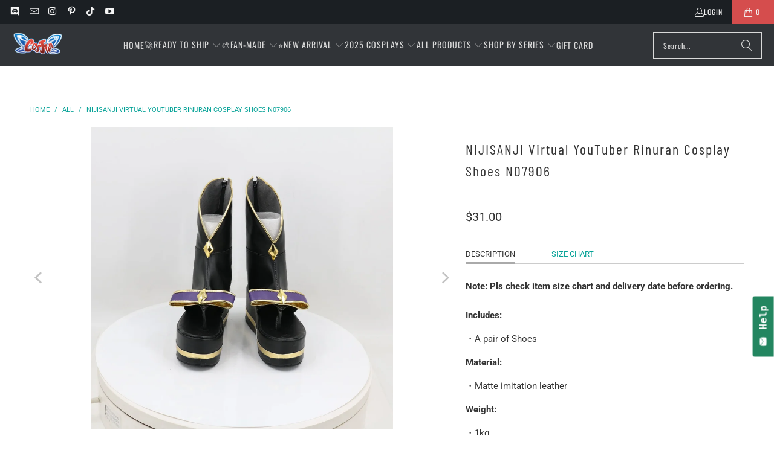

--- FILE ---
content_type: text/html; charset=utf-8
request_url: https://www.cosfun.com/products/nijisanji-virtual-youtuber-rinuran-cosplay-shoes
body_size: 58038
content:


 <!DOCTYPE html>
<html class="no-js no-touch" lang="en"> <head> <script>
    window.Store = window.Store || {};
    window.Store.id = 36712546349;</script> <meta charset="utf-8"> <meta http-equiv="cleartype" content="on"> <meta name="robots" content="index,follow">
    
<meta name="google-site-verification" content="DdcX7IDgbhYYe2Ksc0rX77YIpm9BQg2wjwkjMKpOhhg" /> <!-- Mobile Specific Metas --> <meta name="HandheldFriendly" content="True"> <meta name="MobileOptimized" content="320"> <meta name="viewport" content="width=device-width,initial-scale=1"> <meta name="theme-color" content="#ffffff"> <title>
      NIJISANJI Virtual YouTuber Rinuran Cosplay Shoes - cosfun</title> <meta name="description" content="NIJISANJI Virtual YouTuber Rinuran Cosplay Shoes"/> <!-- Preconnect Domains --> <link rel="preconnect" href="https://fonts.shopifycdn.com" /> <link rel="preconnect" href="https://cdn.shopify.com" /> <link rel="preconnect" href="https://v.shopify.com" /> <link rel="preconnect" href="https://cdn.shopifycloud.com" /> <link rel="preconnect" href="https://monorail-edge.shopifysvc.com"> <!-- fallback for browsers that don't support preconnect --> <link rel="dns-prefetch" href="https://fonts.shopifycdn.com" /> <link rel="dns-prefetch" href="https://cdn.shopify.com" /> <link rel="dns-prefetch" href="https://v.shopify.com" /> <link rel="dns-prefetch" href="https://cdn.shopifycloud.com" /> <link rel="dns-prefetch" href="https://monorail-edge.shopifysvc.com"> <!-- Preload Assets --> <link rel="preload" href="//www.cosfun.com/cdn/shop/t/16/assets/fancybox.css?v=19278034316635137701686911341" as="style"> <link rel="preload" href="//www.cosfun.com/cdn/shop/t/16/assets/styles.css?v=70256589661857836751765190224" as="style"> <link rel="preload" href="//www.cosfun.com/cdn/shop/t/16/assets/jquery.min.js?v=81049236547974671631686911342" as="script"> <link rel="preload" href="//www.cosfun.com/cdn/shop/t/16/assets/vendors.js?v=116787145737697578771686911342" as="script"> <link rel="preload" href="//www.cosfun.com/cdn/shop/t/16/assets/sections.js?v=92026143547309167601686911348" as="script"> <link rel="preload" href="//www.cosfun.com/cdn/shop/t/16/assets/utilities.js?v=28671549812804791441686911357" as="script"> <link rel="preload" href="//www.cosfun.com/cdn/shop/t/16/assets/app.js?v=177844913793715598101686911348" as="script"> <!-- Stylesheet for Fancybox library --> <link href="//www.cosfun.com/cdn/shop/t/16/assets/fancybox.css?v=19278034316635137701686911341" rel="stylesheet" type="text/css" media="all" /> <!-- Stylesheets for Turbo --> <link href="//www.cosfun.com/cdn/shop/t/16/assets/styles.css?v=70256589661857836751765190224" rel="stylesheet" type="text/css" media="all" /> <script>
      window.lazySizesConfig = window.lazySizesConfig || {};

      lazySizesConfig.expand = 300;
      lazySizesConfig.loadHidden = false;

      /*! lazysizes - v5.2.2 - bgset plugin */
      !function(e,t){var a=function(){t(e.lazySizes),e.removeEventListener("lazyunveilread",a,!0)};t=t.bind(null,e,e.document),"object"==typeof module&&module.exports?t(require("lazysizes")):"function"==typeof define&&define.amd?define(["lazysizes"],t):e.lazySizes?a():e.addEventListener("lazyunveilread",a,!0)}(window,function(e,z,g){"use strict";var c,y,b,f,i,s,n,v,m;e.addEventListener&&(c=g.cfg,y=/\s+/g,b=/\s*\|\s+|\s+\|\s*/g,f=/^(.+?)(?:\s+\[\s*(.+?)\s*\])(?:\s+\[\s*(.+?)\s*\])?$/,i=/^\s*\(*\s*type\s*:\s*(.+?)\s*\)*\s*$/,s=/\(|\)|'/,n={contain:1,cover:1},v=function(e,t){var a;t&&((a=t.match(i))&&a[1]?e.setAttribute("type",a[1]):e.setAttribute("media",c.customMedia[t]||t))},m=function(e){var t,a,i,r;e.target._lazybgset&&(a=(t=e.target)._lazybgset,(i=t.currentSrc||t.src)&&((r=g.fire(a,"bgsetproxy",{src:i,useSrc:s.test(i)?JSON.stringify(i):i})).defaultPrevented||(a.style.backgroundImage="url("+r.detail.useSrc+")")),t._lazybgsetLoading&&(g.fire(a,"_lazyloaded",{},!1,!0),delete t._lazybgsetLoading))},addEventListener("lazybeforeunveil",function(e){var t,a,i,r,s,n,l,d,o,u;!e.defaultPrevented&&(t=e.target.getAttribute("data-bgset"))&&(o=e.target,(u=z.createElement("img")).alt="",u._lazybgsetLoading=!0,e.detail.firesLoad=!0,a=t,i=o,r=u,s=z.createElement("picture"),n=i.getAttribute(c.sizesAttr),l=i.getAttribute("data-ratio"),d=i.getAttribute("data-optimumx"),i._lazybgset&&i._lazybgset.parentNode==i&&i.removeChild(i._lazybgset),Object.defineProperty(r,"_lazybgset",{value:i,writable:!0}),Object.defineProperty(i,"_lazybgset",{value:s,writable:!0}),a=a.replace(y," ").split(b),s.style.display="none",r.className=c.lazyClass,1!=a.length||n||(n="auto"),a.forEach(function(e){var t,a=z.createElement("source");n&&"auto"!=n&&a.setAttribute("sizes",n),(t=e.match(f))?(a.setAttribute(c.srcsetAttr,t[1]),v(a,t[2]),v(a,t[3])):a.setAttribute(c.srcsetAttr,e),s.appendChild(a)}),n&&(r.setAttribute(c.sizesAttr,n),i.removeAttribute(c.sizesAttr),i.removeAttribute("sizes")),d&&r.setAttribute("data-optimumx",d),l&&r.setAttribute("data-ratio",l),s.appendChild(r),i.appendChild(s),setTimeout(function(){g.loader.unveil(u),g.rAF(function(){g.fire(u,"_lazyloaded",{},!0,!0),u.complete&&m({target:u})})}))}),z.addEventListener("load",m,!0),e.addEventListener("lazybeforesizes",function(e){var t,a,i,r;e.detail.instance==g&&e.target._lazybgset&&e.detail.dataAttr&&(t=e.target._lazybgset,i=t,r=(getComputedStyle(i)||{getPropertyValue:function(){}}).getPropertyValue("background-size"),!n[r]&&n[i.style.backgroundSize]&&(r=i.style.backgroundSize),n[a=r]&&(e.target._lazysizesParentFit=a,g.rAF(function(){e.target.setAttribute("data-parent-fit",a),e.target._lazysizesParentFit&&delete e.target._lazysizesParentFit})))},!0),z.documentElement.addEventListener("lazybeforesizes",function(e){var t,a;!e.defaultPrevented&&e.target._lazybgset&&e.detail.instance==g&&(e.detail.width=(t=e.target._lazybgset,a=g.gW(t,t.parentNode),(!t._lazysizesWidth||a>t._lazysizesWidth)&&(t._lazysizesWidth=a),t._lazysizesWidth))}))});

      /*! lazysizes - v5.2.2 */
      !function(e){var t=function(u,D,f){"use strict";var k,H;if(function(){var e;var t={lazyClass:"lazyload",loadedClass:"lazyloaded",loadingClass:"lazyloading",preloadClass:"lazypreload",errorClass:"lazyerror",autosizesClass:"lazyautosizes",srcAttr:"data-src",srcsetAttr:"data-srcset",sizesAttr:"data-sizes",minSize:40,customMedia:{},init:true,expFactor:1.5,hFac:.8,loadMode:2,loadHidden:true,ricTimeout:0,throttleDelay:125};H=u.lazySizesConfig||u.lazysizesConfig||{};for(e in t){if(!(e in H)){H[e]=t[e]}}}(),!D||!D.getElementsByClassName){return{init:function(){},cfg:H,noSupport:true}}var O=D.documentElement,a=u.HTMLPictureElement,P="addEventListener",$="getAttribute",q=u[P].bind(u),I=u.setTimeout,U=u.requestAnimationFrame||I,l=u.requestIdleCallback,j=/^picture$/i,r=["load","error","lazyincluded","_lazyloaded"],i={},G=Array.prototype.forEach,J=function(e,t){if(!i[t]){i[t]=new RegExp("(\\s|^)"+t+"(\\s|$)")}return i[t].test(e[$]("class")||"")&&i[t]},K=function(e,t){if(!J(e,t)){e.setAttribute("class",(e[$]("class")||"").trim()+" "+t)}},Q=function(e,t){var i;if(i=J(e,t)){e.setAttribute("class",(e[$]("class")||"").replace(i," "))}},V=function(t,i,e){var a=e?P:"removeEventListener";if(e){V(t,i)}r.forEach(function(e){t[a](e,i)})},X=function(e,t,i,a,r){var n=D.createEvent("Event");if(!i){i={}}i.instance=k;n.initEvent(t,!a,!r);n.detail=i;e.dispatchEvent(n);return n},Y=function(e,t){var i;if(!a&&(i=u.picturefill||H.pf)){if(t&&t.src&&!e[$]("srcset")){e.setAttribute("srcset",t.src)}i({reevaluate:true,elements:[e]})}else if(t&&t.src){e.src=t.src}},Z=function(e,t){return(getComputedStyle(e,null)||{})[t]},s=function(e,t,i){i=i||e.offsetWidth;while(i<H.minSize&&t&&!e._lazysizesWidth){i=t.offsetWidth;t=t.parentNode}return i},ee=function(){var i,a;var t=[];var r=[];var n=t;var s=function(){var e=n;n=t.length?r:t;i=true;a=false;while(e.length){e.shift()()}i=false};var e=function(e,t){if(i&&!t){e.apply(this,arguments)}else{n.push(e);if(!a){a=true;(D.hidden?I:U)(s)}}};e._lsFlush=s;return e}(),te=function(i,e){return e?function(){ee(i)}:function(){var e=this;var t=arguments;ee(function(){i.apply(e,t)})}},ie=function(e){var i;var a=0;var r=H.throttleDelay;var n=H.ricTimeout;var t=function(){i=false;a=f.now();e()};var s=l&&n>49?function(){l(t,{timeout:n});if(n!==H.ricTimeout){n=H.ricTimeout}}:te(function(){I(t)},true);return function(e){var t;if(e=e===true){n=33}if(i){return}i=true;t=r-(f.now()-a);if(t<0){t=0}if(e||t<9){s()}else{I(s,t)}}},ae=function(e){var t,i;var a=99;var r=function(){t=null;e()};var n=function(){var e=f.now()-i;if(e<a){I(n,a-e)}else{(l||r)(r)}};return function(){i=f.now();if(!t){t=I(n,a)}}},e=function(){var v,m,c,h,e;var y,z,g,p,C,b,A;var n=/^img$/i;var d=/^iframe$/i;var E="onscroll"in u&&!/(gle|ing)bot/.test(navigator.userAgent);var _=0;var w=0;var N=0;var M=-1;var x=function(e){N--;if(!e||N<0||!e.target){N=0}};var W=function(e){if(A==null){A=Z(D.body,"visibility")=="hidden"}return A||!(Z(e.parentNode,"visibility")=="hidden"&&Z(e,"visibility")=="hidden")};var S=function(e,t){var i;var a=e;var r=W(e);g-=t;b+=t;p-=t;C+=t;while(r&&(a=a.offsetParent)&&a!=D.body&&a!=O){r=(Z(a,"opacity")||1)>0;if(r&&Z(a,"overflow")!="visible"){i=a.getBoundingClientRect();r=C>i.left&&p<i.right&&b>i.top-1&&g<i.bottom+1}}return r};var t=function(){var e,t,i,a,r,n,s,l,o,u,f,c;var d=k.elements;if((h=H.loadMode)&&N<8&&(e=d.length)){t=0;M++;for(;t<e;t++){if(!d[t]||d[t]._lazyRace){continue}if(!E||k.prematureUnveil&&k.prematureUnveil(d[t])){R(d[t]);continue}if(!(l=d[t][$]("data-expand"))||!(n=l*1)){n=w}if(!u){u=!H.expand||H.expand<1?O.clientHeight>500&&O.clientWidth>500?500:370:H.expand;k._defEx=u;f=u*H.expFactor;c=H.hFac;A=null;if(w<f&&N<1&&M>2&&h>2&&!D.hidden){w=f;M=0}else if(h>1&&M>1&&N<6){w=u}else{w=_}}if(o!==n){y=innerWidth+n*c;z=innerHeight+n;s=n*-1;o=n}i=d[t].getBoundingClientRect();if((b=i.bottom)>=s&&(g=i.top)<=z&&(C=i.right)>=s*c&&(p=i.left)<=y&&(b||C||p||g)&&(H.loadHidden||W(d[t]))&&(m&&N<3&&!l&&(h<3||M<4)||S(d[t],n))){R(d[t]);r=true;if(N>9){break}}else if(!r&&m&&!a&&N<4&&M<4&&h>2&&(v[0]||H.preloadAfterLoad)&&(v[0]||!l&&(b||C||p||g||d[t][$](H.sizesAttr)!="auto"))){a=v[0]||d[t]}}if(a&&!r){R(a)}}};var i=ie(t);var B=function(e){var t=e.target;if(t._lazyCache){delete t._lazyCache;return}x(e);K(t,H.loadedClass);Q(t,H.loadingClass);V(t,L);X(t,"lazyloaded")};var a=te(B);var L=function(e){a({target:e.target})};var T=function(t,i){try{t.contentWindow.location.replace(i)}catch(e){t.src=i}};var F=function(e){var t;var i=e[$](H.srcsetAttr);if(t=H.customMedia[e[$]("data-media")||e[$]("media")]){e.setAttribute("media",t)}if(i){e.setAttribute("srcset",i)}};var s=te(function(t,e,i,a,r){var n,s,l,o,u,f;if(!(u=X(t,"lazybeforeunveil",e)).defaultPrevented){if(a){if(i){K(t,H.autosizesClass)}else{t.setAttribute("sizes",a)}}s=t[$](H.srcsetAttr);n=t[$](H.srcAttr);if(r){l=t.parentNode;o=l&&j.test(l.nodeName||"")}f=e.firesLoad||"src"in t&&(s||n||o);u={target:t};K(t,H.loadingClass);if(f){clearTimeout(c);c=I(x,2500);V(t,L,true)}if(o){G.call(l.getElementsByTagName("source"),F)}if(s){t.setAttribute("srcset",s)}else if(n&&!o){if(d.test(t.nodeName)){T(t,n)}else{t.src=n}}if(r&&(s||o)){Y(t,{src:n})}}if(t._lazyRace){delete t._lazyRace}Q(t,H.lazyClass);ee(function(){var e=t.complete&&t.naturalWidth>1;if(!f||e){if(e){K(t,"ls-is-cached")}B(u);t._lazyCache=true;I(function(){if("_lazyCache"in t){delete t._lazyCache}},9)}if(t.loading=="lazy"){N--}},true)});var R=function(e){if(e._lazyRace){return}var t;var i=n.test(e.nodeName);var a=i&&(e[$](H.sizesAttr)||e[$]("sizes"));var r=a=="auto";if((r||!m)&&i&&(e[$]("src")||e.srcset)&&!e.complete&&!J(e,H.errorClass)&&J(e,H.lazyClass)){return}t=X(e,"lazyunveilread").detail;if(r){re.updateElem(e,true,e.offsetWidth)}e._lazyRace=true;N++;s(e,t,r,a,i)};var r=ae(function(){H.loadMode=3;i()});var l=function(){if(H.loadMode==3){H.loadMode=2}r()};var o=function(){if(m){return}if(f.now()-e<999){I(o,999);return}m=true;H.loadMode=3;i();q("scroll",l,true)};return{_:function(){e=f.now();k.elements=D.getElementsByClassName(H.lazyClass);v=D.getElementsByClassName(H.lazyClass+" "+H.preloadClass);q("scroll",i,true);q("resize",i,true);q("pageshow",function(e){if(e.persisted){var t=D.querySelectorAll("."+H.loadingClass);if(t.length&&t.forEach){U(function(){t.forEach(function(e){if(e.complete){R(e)}})})}}});if(u.MutationObserver){new MutationObserver(i).observe(O,{childList:true,subtree:true,attributes:true})}else{O[P]("DOMNodeInserted",i,true);O[P]("DOMAttrModified",i,true);setInterval(i,999)}q("hashchange",i,true);["focus","mouseover","click","load","transitionend","animationend"].forEach(function(e){D[P](e,i,true)});if(/d$|^c/.test(D.readyState)){o()}else{q("load",o);D[P]("DOMContentLoaded",i);I(o,2e4)}if(k.elements.length){t();ee._lsFlush()}else{i()}},checkElems:i,unveil:R,_aLSL:l}}(),re=function(){var i;var n=te(function(e,t,i,a){var r,n,s;e._lazysizesWidth=a;a+="px";e.setAttribute("sizes",a);if(j.test(t.nodeName||"")){r=t.getElementsByTagName("source");for(n=0,s=r.length;n<s;n++){r[n].setAttribute("sizes",a)}}if(!i.detail.dataAttr){Y(e,i.detail)}});var a=function(e,t,i){var a;var r=e.parentNode;if(r){i=s(e,r,i);a=X(e,"lazybeforesizes",{width:i,dataAttr:!!t});if(!a.defaultPrevented){i=a.detail.width;if(i&&i!==e._lazysizesWidth){n(e,r,a,i)}}}};var e=function(){var e;var t=i.length;if(t){e=0;for(;e<t;e++){a(i[e])}}};var t=ae(e);return{_:function(){i=D.getElementsByClassName(H.autosizesClass);q("resize",t)},checkElems:t,updateElem:a}}(),t=function(){if(!t.i&&D.getElementsByClassName){t.i=true;re._();e._()}};return I(function(){H.init&&t()}),k={cfg:H,autoSizer:re,loader:e,init:t,uP:Y,aC:K,rC:Q,hC:J,fire:X,gW:s,rAF:ee}}(e,e.document,Date);e.lazySizes=t,"object"==typeof module&&module.exports&&(module.exports=t)}("undefined"!=typeof window?window:{});</script> <!-- Icons --> <link rel="shortcut icon" type="image/x-icon" href="//www.cosfun.com/cdn/shop/files/C_9bce7d2c-7067-4393-8b5d-41063e80da98_180x180.png?v=1689326035"> <link rel="apple-touch-icon" href="//www.cosfun.com/cdn/shop/files/C_9bce7d2c-7067-4393-8b5d-41063e80da98_180x180.png?v=1689326035"/> <link rel="apple-touch-icon" sizes="57x57" href="//www.cosfun.com/cdn/shop/files/C_9bce7d2c-7067-4393-8b5d-41063e80da98_57x57.png?v=1689326035"/> <link rel="apple-touch-icon" sizes="60x60" href="//www.cosfun.com/cdn/shop/files/C_9bce7d2c-7067-4393-8b5d-41063e80da98_60x60.png?v=1689326035"/> <link rel="apple-touch-icon" sizes="72x72" href="//www.cosfun.com/cdn/shop/files/C_9bce7d2c-7067-4393-8b5d-41063e80da98_72x72.png?v=1689326035"/> <link rel="apple-touch-icon" sizes="76x76" href="//www.cosfun.com/cdn/shop/files/C_9bce7d2c-7067-4393-8b5d-41063e80da98_76x76.png?v=1689326035"/> <link rel="apple-touch-icon" sizes="114x114" href="//www.cosfun.com/cdn/shop/files/C_9bce7d2c-7067-4393-8b5d-41063e80da98_114x114.png?v=1689326035"/> <link rel="apple-touch-icon" sizes="180x180" href="//www.cosfun.com/cdn/shop/files/C_9bce7d2c-7067-4393-8b5d-41063e80da98_180x180.png?v=1689326035"/> <link rel="apple-touch-icon" sizes="228x228" href="//www.cosfun.com/cdn/shop/files/C_9bce7d2c-7067-4393-8b5d-41063e80da98_228x228.png?v=1689326035"/> <link rel="canonical" href="https://www.cosfun.com/products/nijisanji-virtual-youtuber-rinuran-cosplay-shoes"/> <script src="//www.cosfun.com/cdn/shop/t/16/assets/jquery.min.js?v=81049236547974671631686911342" defer></script> <script type="text/javascript" src="/services/javascripts/currencies.js" data-no-instant></script> <script>
      window.PXUTheme = window.PXUTheme || {};
      window.PXUTheme.version = '9.0.0';
      window.PXUTheme.name = 'Turbo';</script>
    


    
<template id="price-ui"><span class="price " data-price></span><span class="compare-at-price" data-compare-at-price></span><span class="unit-pricing" data-unit-pricing></span></template> <template id="price-ui-badge"><div class="price-ui-badge__sticker price-ui-badge__sticker--"> <span class="price-ui-badge__sticker-text" data-badge></span></div></template> <template id="price-ui__price"><span class="money" data-price></span></template> <template id="price-ui__price-range"><span class="price-min" data-price-min><span class="money" data-price></span></span> - <span class="price-max" data-price-max><span class="money" data-price></span></span></template> <template id="price-ui__unit-pricing"><span class="unit-quantity" data-unit-quantity></span> | <span class="unit-price" data-unit-price><span class="money" data-price></span></span> / <span class="unit-measurement" data-unit-measurement></span></template> <template id="price-ui-badge__percent-savings-range">Save up to <span data-price-percent></span>%</template> <template id="price-ui-badge__percent-savings">Save <span data-price-percent></span>%</template> <template id="price-ui-badge__price-savings-range">Save up to <span class="money" data-price></span></template> <template id="price-ui-badge__price-savings">Save <span class="money" data-price></span></template> <template id="price-ui-badge__on-sale">Sale</template> <template id="price-ui-badge__sold-out">Sold out</template> <template id="price-ui-badge__in-stock">In stock</template> <script>
      
window.PXUTheme = window.PXUTheme || {};


window.PXUTheme.theme_settings = {};
window.PXUTheme.currency = {};
window.PXUTheme.routes = window.PXUTheme.routes || {};


window.PXUTheme.theme_settings.display_tos_checkbox = true;
window.PXUTheme.theme_settings.go_to_checkout = true;
window.PXUTheme.theme_settings.cart_action = "ajax";
window.PXUTheme.theme_settings.cart_shipping_calculator = true;


window.PXUTheme.theme_settings.collection_swatches = false;
window.PXUTheme.theme_settings.collection_secondary_image = true;


window.PXUTheme.currency.show_multiple_currencies = false;
window.PXUTheme.currency.shop_currency = "USD";
window.PXUTheme.currency.default_currency = "USD";
window.PXUTheme.currency.display_format = "money_format";
window.PXUTheme.currency.money_format = "${{amount}}";
window.PXUTheme.currency.money_format_no_currency = "${{amount}}";
window.PXUTheme.currency.money_format_currency = "${{amount}} USD";
window.PXUTheme.currency.native_multi_currency = false;
window.PXUTheme.currency.iso_code = "USD";
window.PXUTheme.currency.symbol = "$";


window.PXUTheme.theme_settings.display_inventory_left = false;
window.PXUTheme.theme_settings.inventory_threshold = 10;
window.PXUTheme.theme_settings.limit_quantity = false;


window.PXUTheme.theme_settings.menu_position = null;


window.PXUTheme.theme_settings.newsletter_popup = false;
window.PXUTheme.theme_settings.newsletter_popup_days = "14";
window.PXUTheme.theme_settings.newsletter_popup_mobile = false;
window.PXUTheme.theme_settings.newsletter_popup_seconds = 0;


window.PXUTheme.theme_settings.pagination_type = "basic_pagination";


window.PXUTheme.theme_settings.enable_shopify_collection_badges = false;
window.PXUTheme.theme_settings.quick_shop_thumbnail_position = null;
window.PXUTheme.theme_settings.product_form_style = "select";
window.PXUTheme.theme_settings.sale_banner_enabled = true;
window.PXUTheme.theme_settings.display_savings = true;
window.PXUTheme.theme_settings.display_sold_out_price = true;
window.PXUTheme.theme_settings.free_text = "Free";
window.PXUTheme.theme_settings.video_looping = null;
window.PXUTheme.theme_settings.quick_shop_style = "popup";
window.PXUTheme.theme_settings.hover_enabled = false;


window.PXUTheme.routes.cart_url = "/cart";
window.PXUTheme.routes.root_url = "/";
window.PXUTheme.routes.search_url = "/search";
window.PXUTheme.routes.all_products_collection_url = "/collections/all";
window.PXUTheme.routes.product_recommendations_url = "/recommendations/products";
window.PXUTheme.routes.predictive_search_url = "/search/suggest";


window.PXUTheme.theme_settings.image_loading_style = "blur-up";


window.PXUTheme.theme_settings.enable_autocomplete = true;


window.PXUTheme.theme_settings.page_dots_enabled = false;
window.PXUTheme.theme_settings.slideshow_arrow_size = "light";


window.PXUTheme.theme_settings.quick_shop_enabled = true;


window.PXUTheme.translation = {};


window.PXUTheme.translation.agree_to_terms_warning = "You must agree with the terms and conditions to checkout.";
window.PXUTheme.translation.one_item_left = "item left";
window.PXUTheme.translation.items_left_text = "items left";
window.PXUTheme.translation.cart_savings_text = "Total Savings";
window.PXUTheme.translation.cart_discount_text = "Discount";
window.PXUTheme.translation.cart_subtotal_text = "Subtotal";
window.PXUTheme.translation.cart_remove_text = "Remove";
window.PXUTheme.translation.cart_free_text = "Free";


window.PXUTheme.translation.newsletter_success_text = "Thank you for joining our mailing list!";


window.PXUTheme.translation.notify_email = "Enter your email address...";
window.PXUTheme.translation.notify_email_value = "Translation missing: en.contact.fields.email";
window.PXUTheme.translation.notify_email_send = "Send";
window.PXUTheme.translation.notify_message_first = "Please notify me when ";
window.PXUTheme.translation.notify_message_last = " becomes available - ";
window.PXUTheme.translation.notify_success_text = "Thanks! We will notify you when this product becomes available!";


window.PXUTheme.translation.add_to_cart = "Add to Cart";
window.PXUTheme.translation.coming_soon_text = "Coming Soon";
window.PXUTheme.translation.sold_out_text = "Sold Out";
window.PXUTheme.translation.sale_text = "Sale";
window.PXUTheme.translation.savings_text = "You Save";
window.PXUTheme.translation.from_text = "from";
window.PXUTheme.translation.new_text = "New";
window.PXUTheme.translation.pre_order_text = "Pre-Order";
window.PXUTheme.translation.unavailable_text = "Unavailable";


window.PXUTheme.translation.all_results = "View all results";
window.PXUTheme.translation.no_results = "Sorry, no results!";


window.PXUTheme.media_queries = {};
window.PXUTheme.media_queries.small = window.matchMedia( "(max-width: 480px)" );
window.PXUTheme.media_queries.medium = window.matchMedia( "(max-width: 798px)" );
window.PXUTheme.media_queries.large = window.matchMedia( "(min-width: 799px)" );
window.PXUTheme.media_queries.larger = window.matchMedia( "(min-width: 960px)" );
window.PXUTheme.media_queries.xlarge = window.matchMedia( "(min-width: 1200px)" );
window.PXUTheme.media_queries.ie10 = window.matchMedia( "all and (-ms-high-contrast: none), (-ms-high-contrast: active)" );
window.PXUTheme.media_queries.tablet = window.matchMedia( "only screen and (min-width: 799px) and (max-width: 1024px)" );
window.PXUTheme.media_queries.mobile_and_tablet = window.matchMedia( "(max-width: 1024px)" );</script> <script src="//www.cosfun.com/cdn/shop/t/16/assets/vendors.js?v=116787145737697578771686911342" defer></script> <script src="//www.cosfun.com/cdn/shop/t/16/assets/sections.js?v=92026143547309167601686911348" defer></script> <script src="//www.cosfun.com/cdn/shop/t/16/assets/utilities.js?v=28671549812804791441686911357" defer></script> <script src="//www.cosfun.com/cdn/shop/t/16/assets/app.js?v=177844913793715598101686911348" defer></script> <script src="//www.cosfun.com/cdn/shop/t/16/assets/instantclick.min.js?v=20092422000980684151686911342" data-no-instant defer></script> <script data-no-instant>
        window.addEventListener('DOMContentLoaded', function() {

          function inIframe() {
            try {
              return window.self !== window.top;
            } catch (e) {
              return true;
            }
          }

          if (!inIframe()){
            InstantClick.on('change', function() {

              $('head script[src*="shopify"]').each(function() {
                var script = document.createElement('script');
                script.type = 'text/javascript';
                script.src = $(this).attr('src');

                $('body').append(script);
              });

              $('body').removeClass('fancybox-active');
              $.fancybox.destroy();

              InstantClick.init();

            });
          }
        });</script> <script></script> <script>window.performance && window.performance.mark && window.performance.mark('shopify.content_for_header.start');</script><meta id="shopify-digital-wallet" name="shopify-digital-wallet" content="/36712546349/digital_wallets/dialog">
<link rel="alternate" hreflang="x-default" href="https://www.cosfun.com/products/nijisanji-virtual-youtuber-rinuran-cosplay-shoes">
<link rel="alternate" hreflang="en" href="https://www.cosfun.com/products/nijisanji-virtual-youtuber-rinuran-cosplay-shoes">
<link rel="alternate" hreflang="en-CA" href="https://www.cosfun.com/en-ca/products/nijisanji-virtual-youtuber-rinuran-cosplay-shoes">
<link rel="alternate" hreflang="en-AU" href="https://www.cosfun.com/en-au/products/nijisanji-virtual-youtuber-rinuran-cosplay-shoes">
<link rel="alternate" hreflang="en-DE" href="https://www.cosfun.com/en-de/products/nijisanji-virtual-youtuber-rinuran-cosplay-shoes">
<link rel="alternate" hreflang="en-GB" href="https://www.cosfun.com/en-gb/products/nijisanji-virtual-youtuber-rinuran-cosplay-shoes">
<link rel="alternate" hreflang="en-FR" href="https://www.cosfun.com/en-fr/products/nijisanji-virtual-youtuber-rinuran-cosplay-shoes">
<link rel="alternate" hreflang="en-IT" href="https://www.cosfun.com/en-it/products/nijisanji-virtual-youtuber-rinuran-cosplay-shoes">
<link rel="alternate" hreflang="en-ES" href="https://www.cosfun.com/en-es/products/nijisanji-virtual-youtuber-rinuran-cosplay-shoes">
<link rel="alternate" hreflang="en-FI" href="https://www.cosfun.com/en-fi/products/nijisanji-virtual-youtuber-rinuran-cosplay-shoes">
<link rel="alternate" hreflang="en-JP" href="https://www.cosfun.com/en-jp/products/nijisanji-virtual-youtuber-rinuran-cosplay-shoes">
<link rel="alternate" hreflang="en-AT" href="https://www.cosfun.com/en-at/products/nijisanji-virtual-youtuber-rinuran-cosplay-shoes">
<link rel="alternate" hreflang="en-NL" href="https://www.cosfun.com/en-nl/products/nijisanji-virtual-youtuber-rinuran-cosplay-shoes">
<link rel="alternate" hreflang="en-TR" href="https://www.cosfun.com/en-tr/products/nijisanji-virtual-youtuber-rinuran-cosplay-shoes">
<link rel="alternate" hreflang="en-SG" href="https://www.cosfun.com/en-sg/products/nijisanji-virtual-youtuber-rinuran-cosplay-shoes">
<link rel="alternate" hreflang="en-CH" href="https://www.cosfun.com/en-ch/products/nijisanji-virtual-youtuber-rinuran-cosplay-shoes">
<link rel="alternate" hreflang="en-NZ" href="https://www.cosfun.com/en-nz/products/nijisanji-virtual-youtuber-rinuran-cosplay-shoes">
<link rel="alternate" type="application/json+oembed" href="https://www.cosfun.com/products/nijisanji-virtual-youtuber-rinuran-cosplay-shoes.oembed">
<script async="async" src="/checkouts/internal/preloads.js?locale=en-US"></script>
<script id="shopify-features" type="application/json">{"accessToken":"f1c2b23ec6224a41b3de3d02c2fddc9c","betas":["rich-media-storefront-analytics"],"domain":"www.cosfun.com","predictiveSearch":true,"shopId":36712546349,"locale":"en"}</script>
<script>var Shopify = Shopify || {};
Shopify.shop = "cosfunshop.myshopify.com";
Shopify.locale = "en";
Shopify.currency = {"active":"USD","rate":"1.0"};
Shopify.country = "US";
Shopify.theme = {"name":"Turbo - Default","id":152066326816,"schema_name":"Turbo","schema_version":"9.0.0","theme_store_id":null,"role":"main"};
Shopify.theme.handle = "null";
Shopify.theme.style = {"id":null,"handle":null};
Shopify.cdnHost = "www.cosfun.com/cdn";
Shopify.routes = Shopify.routes || {};
Shopify.routes.root = "/";</script>
<script type="module">!function(o){(o.Shopify=o.Shopify||{}).modules=!0}(window);</script>
<script>!function(o){function n(){var o=[];function n(){o.push(Array.prototype.slice.apply(arguments))}return n.q=o,n}var t=o.Shopify=o.Shopify||{};t.loadFeatures=n(),t.autoloadFeatures=n()}(window);</script>
<script id="shop-js-analytics" type="application/json">{"pageType":"product"}</script>
<script defer="defer" async type="module" src="//www.cosfun.com/cdn/shopifycloud/shop-js/modules/v2/client.init-shop-cart-sync_WVOgQShq.en.esm.js"></script>
<script defer="defer" async type="module" src="//www.cosfun.com/cdn/shopifycloud/shop-js/modules/v2/chunk.common_C_13GLB1.esm.js"></script>
<script defer="defer" async type="module" src="//www.cosfun.com/cdn/shopifycloud/shop-js/modules/v2/chunk.modal_CLfMGd0m.esm.js"></script>
<script type="module">
  await import("//www.cosfun.com/cdn/shopifycloud/shop-js/modules/v2/client.init-shop-cart-sync_WVOgQShq.en.esm.js");
await import("//www.cosfun.com/cdn/shopifycloud/shop-js/modules/v2/chunk.common_C_13GLB1.esm.js");
await import("//www.cosfun.com/cdn/shopifycloud/shop-js/modules/v2/chunk.modal_CLfMGd0m.esm.js");

  window.Shopify.SignInWithShop?.initShopCartSync?.({"fedCMEnabled":true,"windoidEnabled":true});

</script>
<script>(function() {
  var isLoaded = false;
  function asyncLoad() {
    if (isLoaded) return;
    isLoaded = true;
    var urls = ["https:\/\/js.smile.io\/v1\/smile-shopify.js?shop=cosfunshop.myshopify.com","https:\/\/chimpstatic.com\/mcjs-connected\/js\/users\/6ff3c634500e8dd92c615eabb\/1b52667190588e12b3632c802.js?shop=cosfunshop.myshopify.com","https:\/\/assets.cloudlift.app\/api\/assets\/options.js?shop=cosfunshop.myshopify.com","https:\/\/winads.eraofecom.org\/pull\/cosfunshop.myshopify.com\/hook.js?shop=cosfunshop.myshopify.com","https:\/\/script.pop-convert.com\/new-micro\/production.pc.min.js?unique_id=cosfunshop.myshopify.com\u0026shop=cosfunshop.myshopify.com","https:\/\/cdn.s3.pop-convert.com\/pcjs.production.min.js?unique_id=cosfunshop.myshopify.com\u0026shop=cosfunshop.myshopify.com","\/\/cdn.shopify.com\/proxy\/980c247d7305a36492e6027a61db6783219981f7f062a3ff20eefc4d85587318\/api.goaffpro.com\/loader.js?shop=cosfunshop.myshopify.com\u0026sp-cache-control=cHVibGljLCBtYXgtYWdlPTkwMA","https:\/\/static.seel.com\/shopify\/worry-free-purchase\/script\/cosfunshop.myshopify.com.js?shop=cosfunshop.myshopify.com","\/\/cdn.shopify.com\/proxy\/926873c026fb853206ac27b16861fadad5e61072832ee02928cb37f4d3d1374f\/cdn.singleassets.com\/storefront-legacy\/single-ui-content-gating-0.0.854.js?shop=cosfunshop.myshopify.com\u0026sp-cache-control=cHVibGljLCBtYXgtYWdlPTkwMA","https:\/\/cdn.nfcube.com\/instafeed-6042c1369da09eedfdb215bdf91dfcb4.js?shop=cosfunshop.myshopify.com"];
    for (var i = 0; i <urls.length; i++) {
      var s = document.createElement('script');
      s.type = 'text/javascript';
      s.async = true;
      s.src = urls[i];
      var x = document.getElementsByTagName('script')[0];
      x.parentNode.insertBefore(s, x);
    }
  };
  if(window.attachEvent) {
    window.attachEvent('onload', asyncLoad);
  } else {
    window.addEventListener('load', asyncLoad, false);
  }
})();</script>
<script id="__st">var __st={"a":36712546349,"offset":-18000,"reqid":"b0934c5c-1b26-4836-80ff-34db0516f64f-1769707612","pageurl":"www.cosfun.com\/products\/nijisanji-virtual-youtuber-rinuran-cosplay-shoes","u":"5602c26dd69e","p":"product","rtyp":"product","rid":8358190547232};</script>
<script>window.ShopifyPaypalV4VisibilityTracking = true;</script>
<script id="captcha-bootstrap">!function(){'use strict';const t='contact',e='account',n='new_comment',o=[[t,t],['blogs',n],['comments',n],[t,'customer']],c=[[e,'customer_login'],[e,'guest_login'],[e,'recover_customer_password'],[e,'create_customer']],r=t=>t.map((([t,e])=>`form[action*='/${t}']:not([data-nocaptcha='true']) input[name='form_type'][value='${e}']`)).join(','),a=t=>()=>t?[...document.querySelectorAll(t)].map((t=>t.form)):[];function s(){const t=[...o],e=r(t);return a(e)}const i='password',u='form_key',d=['recaptcha-v3-token','g-recaptcha-response','h-captcha-response',i],f=()=>{try{return window.sessionStorage}catch{return}},m='__shopify_v',_=t=>t.elements[u];function p(t,e,n=!1){try{const o=window.sessionStorage,c=JSON.parse(o.getItem(e)),{data:r}=function(t){const{data:e,action:n}=t;return t[m]||n?{data:e,action:n}:{data:t,action:n}}(c);for(const[e,n]of Object.entries(r))t.elements[e]&&(t.elements[e].value=n);n&&o.removeItem(e)}catch(o){console.error('form repopulation failed',{error:o})}}const l='form_type',E='cptcha';function T(t){t.dataset[E]=!0}const w=window,h=w.document,L='Shopify',v='ce_forms',y='captcha';let A=!1;((t,e)=>{const n=(g='f06e6c50-85a8-45c8-87d0-21a2b65856fe',I='https://cdn.shopify.com/shopifycloud/storefront-forms-hcaptcha/ce_storefront_forms_captcha_hcaptcha.v1.5.2.iife.js',D={infoText:'Protected by hCaptcha',privacyText:'Privacy',termsText:'Terms'},(t,e,n)=>{const o=w[L][v],c=o.bindForm;if(c)return c(t,g,e,D).then(n);var r;o.q.push([[t,g,e,D],n]),r=I,A||(h.body.append(Object.assign(h.createElement('script'),{id:'captcha-provider',async:!0,src:r})),A=!0)});var g,I,D;w[L]=w[L]||{},w[L][v]=w[L][v]||{},w[L][v].q=[],w[L][y]=w[L][y]||{},w[L][y].protect=function(t,e){n(t,void 0,e),T(t)},Object.freeze(w[L][y]),function(t,e,n,w,h,L){const[v,y,A,g]=function(t,e,n){const i=e?o:[],u=t?c:[],d=[...i,...u],f=r(d),m=r(i),_=r(d.filter((([t,e])=>n.includes(e))));return[a(f),a(m),a(_),s()]}(w,h,L),I=t=>{const e=t.target;return e instanceof HTMLFormElement?e:e&&e.form},D=t=>v().includes(t);t.addEventListener('submit',(t=>{const e=I(t);if(!e)return;const n=D(e)&&!e.dataset.hcaptchaBound&&!e.dataset.recaptchaBound,o=_(e),c=g().includes(e)&&(!o||!o.value);(n||c)&&t.preventDefault(),c&&!n&&(function(t){try{if(!f())return;!function(t){const e=f();if(!e)return;const n=_(t);if(!n)return;const o=n.value;o&&e.removeItem(o)}(t);const e=Array.from(Array(32),(()=>Math.random().toString(36)[2])).join('');!function(t,e){_(t)||t.append(Object.assign(document.createElement('input'),{type:'hidden',name:u})),t.elements[u].value=e}(t,e),function(t,e){const n=f();if(!n)return;const o=[...t.querySelectorAll(`input[type='${i}']`)].map((({name:t})=>t)),c=[...d,...o],r={};for(const[a,s]of new FormData(t).entries())c.includes(a)||(r[a]=s);n.setItem(e,JSON.stringify({[m]:1,action:t.action,data:r}))}(t,e)}catch(e){console.error('failed to persist form',e)}}(e),e.submit())}));const S=(t,e)=>{t&&!t.dataset[E]&&(n(t,e.some((e=>e===t))),T(t))};for(const o of['focusin','change'])t.addEventListener(o,(t=>{const e=I(t);D(e)&&S(e,y())}));const B=e.get('form_key'),M=e.get(l),P=B&&M;t.addEventListener('DOMContentLoaded',(()=>{const t=y();if(P)for(const e of t)e.elements[l].value===M&&p(e,B);[...new Set([...A(),...v().filter((t=>'true'===t.dataset.shopifyCaptcha))])].forEach((e=>S(e,t)))}))}(h,new URLSearchParams(w.location.search),n,t,e,['guest_login'])})(!0,!0)}();</script>
<script integrity="sha256-4kQ18oKyAcykRKYeNunJcIwy7WH5gtpwJnB7kiuLZ1E=" data-source-attribution="shopify.loadfeatures" defer="defer" src="//www.cosfun.com/cdn/shopifycloud/storefront/assets/storefront/load_feature-a0a9edcb.js" crossorigin="anonymous"></script>
<script data-source-attribution="shopify.dynamic_checkout.dynamic.init">var Shopify=Shopify||{};Shopify.PaymentButton=Shopify.PaymentButton||{isStorefrontPortableWallets:!0,init:function(){window.Shopify.PaymentButton.init=function(){};var t=document.createElement("script");t.src="https://www.cosfun.com/cdn/shopifycloud/portable-wallets/latest/portable-wallets.en.js",t.type="module",document.head.appendChild(t)}};
</script>
<script data-source-attribution="shopify.dynamic_checkout.buyer_consent">
  function portableWalletsHideBuyerConsent(e){var t=document.getElementById("shopify-buyer-consent"),n=document.getElementById("shopify-subscription-policy-button");t&&n&&(t.classList.add("hidden"),t.setAttribute("aria-hidden","true"),n.removeEventListener("click",e))}function portableWalletsShowBuyerConsent(e){var t=document.getElementById("shopify-buyer-consent"),n=document.getElementById("shopify-subscription-policy-button");t&&n&&(t.classList.remove("hidden"),t.removeAttribute("aria-hidden"),n.addEventListener("click",e))}window.Shopify?.PaymentButton&&(window.Shopify.PaymentButton.hideBuyerConsent=portableWalletsHideBuyerConsent,window.Shopify.PaymentButton.showBuyerConsent=portableWalletsShowBuyerConsent);
</script>
<script>
  function portableWalletsCleanup(e){e&&e.src&&console.error("Failed to load portable wallets script "+e.src);var t=document.querySelectorAll("shopify-accelerated-checkout .shopify-payment-button__skeleton, shopify-accelerated-checkout-cart .wallet-cart-button__skeleton"),e=document.getElementById("shopify-buyer-consent");for(let e=0;e<t.length;e++)t[e].remove();e&&e.remove()}function portableWalletsNotLoadedAsModule(e){e instanceof ErrorEvent&&"string"==typeof e.message&&e.message.includes("import.meta")&&"string"==typeof e.filename&&e.filename.includes("portable-wallets")&&(window.removeEventListener("error",portableWalletsNotLoadedAsModule),window.Shopify.PaymentButton.failedToLoad=e,"loading"===document.readyState?document.addEventListener("DOMContentLoaded",window.Shopify.PaymentButton.init):window.Shopify.PaymentButton.init())}window.addEventListener("error",portableWalletsNotLoadedAsModule);
</script>

<script type="module" src="https://www.cosfun.com/cdn/shopifycloud/portable-wallets/latest/portable-wallets.en.js" onError="portableWalletsCleanup(this)" crossorigin="anonymous"></script>
<script nomodule>
  document.addEventListener("DOMContentLoaded", portableWalletsCleanup);
</script>

<link id="shopify-accelerated-checkout-styles" rel="stylesheet" media="screen" href="https://www.cosfun.com/cdn/shopifycloud/portable-wallets/latest/accelerated-checkout-backwards-compat.css" crossorigin="anonymous">
<style id="shopify-accelerated-checkout-cart">
        #shopify-buyer-consent {
  margin-top: 1em;
  display: inline-block;
  width: 100%;
}

#shopify-buyer-consent.hidden {
  display: none;
}

#shopify-subscription-policy-button {
  background: none;
  border: none;
  padding: 0;
  text-decoration: underline;
  font-size: inherit;
  cursor: pointer;
}

#shopify-subscription-policy-button::before {
  box-shadow: none;
}

      </style>

<script>window.performance && window.performance.mark && window.performance.mark('shopify.content_for_header.end');</script>

    

<meta name="author" content="cosfun">
<meta property="og:url" content="https://www.cosfun.com/products/nijisanji-virtual-youtuber-rinuran-cosplay-shoes">
<meta property="og:site_name" content="cosfun"> <meta property="og:type" content="product"> <meta property="og:title" content="NIJISANJI Virtual YouTuber Rinuran Cosplay Shoes N07906"> <meta property="og:image" content="https://www.cosfun.com/cdn/shop/files/2_c61d69d0-0da3-425a-96b8-4fa3440ecacf_600x.webp?v=1687761972"> <meta property="og:image:secure_url" content="https://www.cosfun.com/cdn/shop/files/2_c61d69d0-0da3-425a-96b8-4fa3440ecacf_600x.webp?v=1687761972"> <meta property="og:image:width" content="900"> <meta property="og:image:height" content="900"> <meta property="og:image" content="https://www.cosfun.com/cdn/shop/files/1_794647b0-0660-48a6-894c-2d2d0ff92e9b_600x.webp?v=1755511816"> <meta property="og:image:secure_url" content="https://www.cosfun.com/cdn/shop/files/1_794647b0-0660-48a6-894c-2d2d0ff92e9b_600x.webp?v=1755511816"> <meta property="og:image:width" content="900"> <meta property="og:image:height" content="900"> <meta property="og:image" content="https://www.cosfun.com/cdn/shop/files/3_70555a79-1216-493d-ac85-fca4e69c6fbc_600x.webp?v=1755511819"> <meta property="og:image:secure_url" content="https://www.cosfun.com/cdn/shop/files/3_70555a79-1216-493d-ac85-fca4e69c6fbc_600x.webp?v=1755511819"> <meta property="og:image:width" content="900"> <meta property="og:image:height" content="900"> <meta property="product:price:amount" content="31.00"> <meta property="product:price:currency" content="USD"> <meta property="og:description" content="NIJISANJI Virtual YouTuber Rinuran Cosplay Shoes">




<meta name="twitter:card" content="summary"> <meta name="twitter:title" content="NIJISANJI Virtual YouTuber Rinuran Cosplay Shoes N07906"> <meta name="twitter:description" content=" 

Description
Size Chart




Note: Pls check item size chart and delivery date before ordering.Includes:
・A pair of Shoes　　  
Material:
・Matte imitation leather
Weight:
・1kg
Sailor Moon/ Sailor Chibi Moon/ Chibiusa Sailor Chibiusa Shoes/ Cosplay Boots/Halloween/ Comic-con/ Japanese Anime/ Party /Women/


 HOW TO ORDER THE CORRECT SIZE FROM COSFUN:
1) Our costumes are made in a variety of different materials with specialized stitching and parts, so your usual size will not apply here. 2) For different product types, we will use specific methods to measure it, and apply to corresponding size charts, Pls check our size chart below before ordering.


"> <meta name="twitter:image" content="https://www.cosfun.com/cdn/shop/files/2_c61d69d0-0da3-425a-96b8-4fa3440ecacf_240x.webp?v=1687761972"> <meta name="twitter:image:width" content="240"> <meta name="twitter:image:height" content="240"> <meta name="twitter:image:alt" content="Nijisanji Virtual Youtuber Rinuran Cosplay Shoes C07906 Women / Cn 34 &amp; Boots"> <script type="text/javascript">
  window.Rivo = window.Rivo || {};
  window.Rivo.common = window.Rivo.common || {};
  window.Rivo.common.shop = {
    permanent_domain: 'cosfunshop.myshopify.com',
    currency: "USD",
    money_format: "\u003cspan class=transcy-money\u003e${{amount}}\u003c\/span\u003e",
    id: 36712546349
  };
  

  window.Rivo.common.template = 'product';
  window.Rivo.common.cart = {};
  window.Rivo.common.vapid_public_key = "BO5RJ2FA8w6MW2Qt1_MKSFtoVpVjUMLYkHb2arb7zZxEaYGTMuLvmZGabSHj8q0EwlzLWBAcAU_0z-z9Xps8kF8=";
  window.Rivo.global_config = {"asset_urls":{"loy":{"init_js":"https:\/\/cdn.shopify.com\/s\/files\/1\/0194\/1736\/6592\/t\/1\/assets\/ba_loy_init.js?v=1689019851","widget_js":"https:\/\/cdn.shopify.com\/s\/files\/1\/0194\/1736\/6592\/t\/1\/assets\/ba_loy_widget.js?v=1689019853","widget_css":"https:\/\/cdn.shopify.com\/s\/files\/1\/0194\/1736\/6592\/t\/1\/assets\/ba_loy_widget.css?v=1673976822","page_init_js":"https:\/\/cdn.shopify.com\/s\/files\/1\/0194\/1736\/6592\/t\/1\/assets\/ba_loy_page_init.js?v=1689019854","page_widget_js":"https:\/\/cdn.shopify.com\/s\/files\/1\/0194\/1736\/6592\/t\/1\/assets\/ba_loy_page_widget.js?v=1689019856","page_widget_css":"https:\/\/cdn.shopify.com\/s\/files\/1\/0194\/1736\/6592\/t\/1\/assets\/ba_loy_page.css?v=1673976829","page_preview_js":"\/assets\/msg\/loy_page_preview.js"},"rev":{"init_js":"https:\/\/cdn.shopify.com\/s\/files\/1\/0194\/1736\/6592\/t\/1\/assets\/ba_rev_init.js?v=1689014017","widget_js":"https:\/\/cdn.shopify.com\/s\/files\/1\/0194\/1736\/6592\/t\/1\/assets\/ba_rev_widget.js?v=1679054861","modal_js":"https:\/\/cdn.shopify.com\/s\/files\/1\/0194\/1736\/6592\/t\/1\/assets\/ba_rev_modal.js?v=1689014019","widget_css":"https:\/\/cdn.shopify.com\/s\/files\/1\/0194\/1736\/6592\/t\/1\/assets\/ba_rev_widget.css?v=1680320455","modal_css":"https:\/\/cdn.shopify.com\/s\/files\/1\/0194\/1736\/6592\/t\/1\/assets\/ba_rev_modal.css?v=1680295707"},"pu":{"init_js":"https:\/\/cdn.shopify.com\/s\/files\/1\/0194\/1736\/6592\/t\/1\/assets\/ba_pu_init.js?v=1635877170"},"widgets":{"init_js":"https:\/\/cdn.shopify.com\/s\/files\/1\/0194\/1736\/6592\/t\/1\/assets\/ba_widget_init.js?v=1679987682","modal_js":"https:\/\/cdn.shopify.com\/s\/files\/1\/0194\/1736\/6592\/t\/1\/assets\/ba_widget_modal.js?v=1679987684","modal_css":"https:\/\/cdn.shopify.com\/s\/files\/1\/0194\/1736\/6592\/t\/1\/assets\/ba_widget_modal.css?v=1654723622"},"forms":{"init_js":"https:\/\/cdn.shopify.com\/s\/files\/1\/0194\/1736\/6592\/t\/1\/assets\/ba_forms_init.js?v=1689019859","widget_js":"https:\/\/cdn.shopify.com\/s\/files\/1\/0194\/1736\/6592\/t\/1\/assets\/ba_forms_widget.js?v=1689019860","forms_css":"https:\/\/cdn.shopify.com\/s\/files\/1\/0194\/1736\/6592\/t\/1\/assets\/ba_forms.css?v=1654711758"},"global":{"helper_js":"https:\/\/cdn.shopify.com\/s\/files\/1\/0194\/1736\/6592\/t\/1\/assets\/ba_tracking.js?v=1680229884"}},"proxy_paths":{"pu":"\/apps\/ba_fb_app","app_metrics":"\/apps\/ba_fb_app\/app_metrics","push_subscription":"\/apps\/ba_fb_app\/push"},"aat":["pu"],"pv":false,"sts":false,"bam":false,"base_money_format":"\u003cspan class=transcy-money\u003e${{amount}}\u003c\/span\u003e"};

  
    if (window.Rivo.common.template == 'product'){
      window.Rivo.common.product = {
        id: 8358190547232, price: 3100, handle: "nijisanji-virtual-youtuber-rinuran-cosplay-shoes", tags: ["cosplay","Cosplay Shoes","Discount Available","NIJISANJI","Rinuran","Shoes Size Chart","Virtual YouTuber","VTuber"],
        available: true, title: "NIJISANJI Virtual YouTuber Rinuran Cosplay Shoes N07906", variants: [{"id":45381355929888,"title":"Women \/ CN 34","option1":"Women","option2":"CN 34","option3":null,"sku":null,"requires_shipping":true,"taxable":false,"featured_image":{"id":41789847568672,"product_id":8358190547232,"position":1,"created_at":"2023-06-26T02:46:12-04:00","updated_at":"2023-06-26T02:46:12-04:00","alt":"Nijisanji Virtual Youtuber Rinuran Cosplay Shoes C07906 Women \/ Cn 34 \u0026 Boots","width":900,"height":900,"src":"\/\/www.cosfun.com\/cdn\/shop\/files\/2_c61d69d0-0da3-425a-96b8-4fa3440ecacf.webp?v=1687761972","variant_ids":[45381355929888,45381355962656,45381355995424,45381356028192,45381356060960,45381356093728,45381356126496,45381356159264,45381356192032,45381356224800,45381356257568,45381356290336,45381356323104]},"available":true,"name":"NIJISANJI Virtual YouTuber Rinuran Cosplay Shoes N07906 - Women \/ CN 34","public_title":"Women \/ CN 34","options":["Women","CN 34"],"price":3100,"weight":1500,"compare_at_price":null,"inventory_management":"shopify","barcode":null,"featured_media":{"alt":"Nijisanji Virtual Youtuber Rinuran Cosplay Shoes C07906 Women \/ Cn 34 \u0026 Boots","id":34156169068832,"position":1,"preview_image":{"aspect_ratio":1.0,"height":900,"width":900,"src":"\/\/www.cosfun.com\/cdn\/shop\/files\/2_c61d69d0-0da3-425a-96b8-4fa3440ecacf.webp?v=1687761972"}},"requires_selling_plan":false,"selling_plan_allocations":[]},{"id":45381355962656,"title":"Women \/ CN 35","option1":"Women","option2":"CN 35","option3":null,"sku":null,"requires_shipping":true,"taxable":false,"featured_image":{"id":41789847568672,"product_id":8358190547232,"position":1,"created_at":"2023-06-26T02:46:12-04:00","updated_at":"2023-06-26T02:46:12-04:00","alt":"Nijisanji Virtual Youtuber Rinuran Cosplay Shoes C07906 Women \/ Cn 34 \u0026 Boots","width":900,"height":900,"src":"\/\/www.cosfun.com\/cdn\/shop\/files\/2_c61d69d0-0da3-425a-96b8-4fa3440ecacf.webp?v=1687761972","variant_ids":[45381355929888,45381355962656,45381355995424,45381356028192,45381356060960,45381356093728,45381356126496,45381356159264,45381356192032,45381356224800,45381356257568,45381356290336,45381356323104]},"available":true,"name":"NIJISANJI Virtual YouTuber Rinuran Cosplay Shoes N07906 - Women \/ CN 35","public_title":"Women \/ CN 35","options":["Women","CN 35"],"price":3100,"weight":1500,"compare_at_price":null,"inventory_management":"shopify","barcode":null,"featured_media":{"alt":"Nijisanji Virtual Youtuber Rinuran Cosplay Shoes C07906 Women \/ Cn 34 \u0026 Boots","id":34156169068832,"position":1,"preview_image":{"aspect_ratio":1.0,"height":900,"width":900,"src":"\/\/www.cosfun.com\/cdn\/shop\/files\/2_c61d69d0-0da3-425a-96b8-4fa3440ecacf.webp?v=1687761972"}},"requires_selling_plan":false,"selling_plan_allocations":[]},{"id":45381355995424,"title":"Women \/ CN 36","option1":"Women","option2":"CN 36","option3":null,"sku":null,"requires_shipping":true,"taxable":false,"featured_image":{"id":41789847568672,"product_id":8358190547232,"position":1,"created_at":"2023-06-26T02:46:12-04:00","updated_at":"2023-06-26T02:46:12-04:00","alt":"Nijisanji Virtual Youtuber Rinuran Cosplay Shoes C07906 Women \/ Cn 34 \u0026 Boots","width":900,"height":900,"src":"\/\/www.cosfun.com\/cdn\/shop\/files\/2_c61d69d0-0da3-425a-96b8-4fa3440ecacf.webp?v=1687761972","variant_ids":[45381355929888,45381355962656,45381355995424,45381356028192,45381356060960,45381356093728,45381356126496,45381356159264,45381356192032,45381356224800,45381356257568,45381356290336,45381356323104]},"available":true,"name":"NIJISANJI Virtual YouTuber Rinuran Cosplay Shoes N07906 - Women \/ CN 36","public_title":"Women \/ CN 36","options":["Women","CN 36"],"price":3100,"weight":1500,"compare_at_price":null,"inventory_management":"shopify","barcode":null,"featured_media":{"alt":"Nijisanji Virtual Youtuber Rinuran Cosplay Shoes C07906 Women \/ Cn 34 \u0026 Boots","id":34156169068832,"position":1,"preview_image":{"aspect_ratio":1.0,"height":900,"width":900,"src":"\/\/www.cosfun.com\/cdn\/shop\/files\/2_c61d69d0-0da3-425a-96b8-4fa3440ecacf.webp?v=1687761972"}},"requires_selling_plan":false,"selling_plan_allocations":[]},{"id":45381356028192,"title":"Women \/ CN 37","option1":"Women","option2":"CN 37","option3":null,"sku":null,"requires_shipping":true,"taxable":false,"featured_image":{"id":41789847568672,"product_id":8358190547232,"position":1,"created_at":"2023-06-26T02:46:12-04:00","updated_at":"2023-06-26T02:46:12-04:00","alt":"Nijisanji Virtual Youtuber Rinuran Cosplay Shoes C07906 Women \/ Cn 34 \u0026 Boots","width":900,"height":900,"src":"\/\/www.cosfun.com\/cdn\/shop\/files\/2_c61d69d0-0da3-425a-96b8-4fa3440ecacf.webp?v=1687761972","variant_ids":[45381355929888,45381355962656,45381355995424,45381356028192,45381356060960,45381356093728,45381356126496,45381356159264,45381356192032,45381356224800,45381356257568,45381356290336,45381356323104]},"available":true,"name":"NIJISANJI Virtual YouTuber Rinuran Cosplay Shoes N07906 - Women \/ CN 37","public_title":"Women \/ CN 37","options":["Women","CN 37"],"price":3100,"weight":1500,"compare_at_price":null,"inventory_management":"shopify","barcode":null,"featured_media":{"alt":"Nijisanji Virtual Youtuber Rinuran Cosplay Shoes C07906 Women \/ Cn 34 \u0026 Boots","id":34156169068832,"position":1,"preview_image":{"aspect_ratio":1.0,"height":900,"width":900,"src":"\/\/www.cosfun.com\/cdn\/shop\/files\/2_c61d69d0-0da3-425a-96b8-4fa3440ecacf.webp?v=1687761972"}},"requires_selling_plan":false,"selling_plan_allocations":[]},{"id":45381356060960,"title":"Women \/ CN 38","option1":"Women","option2":"CN 38","option3":null,"sku":null,"requires_shipping":true,"taxable":false,"featured_image":{"id":41789847568672,"product_id":8358190547232,"position":1,"created_at":"2023-06-26T02:46:12-04:00","updated_at":"2023-06-26T02:46:12-04:00","alt":"Nijisanji Virtual Youtuber Rinuran Cosplay Shoes C07906 Women \/ Cn 34 \u0026 Boots","width":900,"height":900,"src":"\/\/www.cosfun.com\/cdn\/shop\/files\/2_c61d69d0-0da3-425a-96b8-4fa3440ecacf.webp?v=1687761972","variant_ids":[45381355929888,45381355962656,45381355995424,45381356028192,45381356060960,45381356093728,45381356126496,45381356159264,45381356192032,45381356224800,45381356257568,45381356290336,45381356323104]},"available":true,"name":"NIJISANJI Virtual YouTuber Rinuran Cosplay Shoes N07906 - Women \/ CN 38","public_title":"Women \/ CN 38","options":["Women","CN 38"],"price":3100,"weight":1500,"compare_at_price":null,"inventory_management":"shopify","barcode":null,"featured_media":{"alt":"Nijisanji Virtual Youtuber Rinuran Cosplay Shoes C07906 Women \/ Cn 34 \u0026 Boots","id":34156169068832,"position":1,"preview_image":{"aspect_ratio":1.0,"height":900,"width":900,"src":"\/\/www.cosfun.com\/cdn\/shop\/files\/2_c61d69d0-0da3-425a-96b8-4fa3440ecacf.webp?v=1687761972"}},"requires_selling_plan":false,"selling_plan_allocations":[]},{"id":45381356093728,"title":"Women \/ CN 39","option1":"Women","option2":"CN 39","option3":null,"sku":null,"requires_shipping":true,"taxable":false,"featured_image":{"id":41789847568672,"product_id":8358190547232,"position":1,"created_at":"2023-06-26T02:46:12-04:00","updated_at":"2023-06-26T02:46:12-04:00","alt":"Nijisanji Virtual Youtuber Rinuran Cosplay Shoes C07906 Women \/ Cn 34 \u0026 Boots","width":900,"height":900,"src":"\/\/www.cosfun.com\/cdn\/shop\/files\/2_c61d69d0-0da3-425a-96b8-4fa3440ecacf.webp?v=1687761972","variant_ids":[45381355929888,45381355962656,45381355995424,45381356028192,45381356060960,45381356093728,45381356126496,45381356159264,45381356192032,45381356224800,45381356257568,45381356290336,45381356323104]},"available":true,"name":"NIJISANJI Virtual YouTuber Rinuran Cosplay Shoes N07906 - Women \/ CN 39","public_title":"Women \/ CN 39","options":["Women","CN 39"],"price":3100,"weight":1500,"compare_at_price":null,"inventory_management":"shopify","barcode":null,"featured_media":{"alt":"Nijisanji Virtual Youtuber Rinuran Cosplay Shoes C07906 Women \/ Cn 34 \u0026 Boots","id":34156169068832,"position":1,"preview_image":{"aspect_ratio":1.0,"height":900,"width":900,"src":"\/\/www.cosfun.com\/cdn\/shop\/files\/2_c61d69d0-0da3-425a-96b8-4fa3440ecacf.webp?v=1687761972"}},"requires_selling_plan":false,"selling_plan_allocations":[]},{"id":45381356126496,"title":"Women \/ CN 40","option1":"Women","option2":"CN 40","option3":null,"sku":null,"requires_shipping":true,"taxable":false,"featured_image":{"id":41789847568672,"product_id":8358190547232,"position":1,"created_at":"2023-06-26T02:46:12-04:00","updated_at":"2023-06-26T02:46:12-04:00","alt":"Nijisanji Virtual Youtuber Rinuran Cosplay Shoes C07906 Women \/ Cn 34 \u0026 Boots","width":900,"height":900,"src":"\/\/www.cosfun.com\/cdn\/shop\/files\/2_c61d69d0-0da3-425a-96b8-4fa3440ecacf.webp?v=1687761972","variant_ids":[45381355929888,45381355962656,45381355995424,45381356028192,45381356060960,45381356093728,45381356126496,45381356159264,45381356192032,45381356224800,45381356257568,45381356290336,45381356323104]},"available":true,"name":"NIJISANJI Virtual YouTuber Rinuran Cosplay Shoes N07906 - Women \/ CN 40","public_title":"Women \/ CN 40","options":["Women","CN 40"],"price":3100,"weight":1500,"compare_at_price":null,"inventory_management":"shopify","barcode":null,"featured_media":{"alt":"Nijisanji Virtual Youtuber Rinuran Cosplay Shoes C07906 Women \/ Cn 34 \u0026 Boots","id":34156169068832,"position":1,"preview_image":{"aspect_ratio":1.0,"height":900,"width":900,"src":"\/\/www.cosfun.com\/cdn\/shop\/files\/2_c61d69d0-0da3-425a-96b8-4fa3440ecacf.webp?v=1687761972"}},"requires_selling_plan":false,"selling_plan_allocations":[]},{"id":45381356159264,"title":"Women \/ CN  41","option1":"Women","option2":"CN  41","option3":null,"sku":null,"requires_shipping":true,"taxable":false,"featured_image":{"id":41789847568672,"product_id":8358190547232,"position":1,"created_at":"2023-06-26T02:46:12-04:00","updated_at":"2023-06-26T02:46:12-04:00","alt":"Nijisanji Virtual Youtuber Rinuran Cosplay Shoes C07906 Women \/ Cn 34 \u0026 Boots","width":900,"height":900,"src":"\/\/www.cosfun.com\/cdn\/shop\/files\/2_c61d69d0-0da3-425a-96b8-4fa3440ecacf.webp?v=1687761972","variant_ids":[45381355929888,45381355962656,45381355995424,45381356028192,45381356060960,45381356093728,45381356126496,45381356159264,45381356192032,45381356224800,45381356257568,45381356290336,45381356323104]},"available":true,"name":"NIJISANJI Virtual YouTuber Rinuran Cosplay Shoes N07906 - Women \/ CN  41","public_title":"Women \/ CN  41","options":["Women","CN  41"],"price":3100,"weight":1500,"compare_at_price":null,"inventory_management":"shopify","barcode":null,"featured_media":{"alt":"Nijisanji Virtual Youtuber Rinuran Cosplay Shoes C07906 Women \/ Cn 34 \u0026 Boots","id":34156169068832,"position":1,"preview_image":{"aspect_ratio":1.0,"height":900,"width":900,"src":"\/\/www.cosfun.com\/cdn\/shop\/files\/2_c61d69d0-0da3-425a-96b8-4fa3440ecacf.webp?v=1687761972"}},"requires_selling_plan":false,"selling_plan_allocations":[]},{"id":45381356192032,"title":"Women \/ CN 42","option1":"Women","option2":"CN 42","option3":null,"sku":null,"requires_shipping":true,"taxable":false,"featured_image":{"id":41789847568672,"product_id":8358190547232,"position":1,"created_at":"2023-06-26T02:46:12-04:00","updated_at":"2023-06-26T02:46:12-04:00","alt":"Nijisanji Virtual Youtuber Rinuran Cosplay Shoes C07906 Women \/ Cn 34 \u0026 Boots","width":900,"height":900,"src":"\/\/www.cosfun.com\/cdn\/shop\/files\/2_c61d69d0-0da3-425a-96b8-4fa3440ecacf.webp?v=1687761972","variant_ids":[45381355929888,45381355962656,45381355995424,45381356028192,45381356060960,45381356093728,45381356126496,45381356159264,45381356192032,45381356224800,45381356257568,45381356290336,45381356323104]},"available":true,"name":"NIJISANJI Virtual YouTuber Rinuran Cosplay Shoes N07906 - Women \/ CN 42","public_title":"Women \/ CN 42","options":["Women","CN 42"],"price":3100,"weight":1500,"compare_at_price":null,"inventory_management":"shopify","barcode":null,"featured_media":{"alt":"Nijisanji Virtual Youtuber Rinuran Cosplay Shoes C07906 Women \/ Cn 34 \u0026 Boots","id":34156169068832,"position":1,"preview_image":{"aspect_ratio":1.0,"height":900,"width":900,"src":"\/\/www.cosfun.com\/cdn\/shop\/files\/2_c61d69d0-0da3-425a-96b8-4fa3440ecacf.webp?v=1687761972"}},"requires_selling_plan":false,"selling_plan_allocations":[]},{"id":45381356224800,"title":"Women \/ CN 43","option1":"Women","option2":"CN 43","option3":null,"sku":null,"requires_shipping":true,"taxable":false,"featured_image":{"id":41789847568672,"product_id":8358190547232,"position":1,"created_at":"2023-06-26T02:46:12-04:00","updated_at":"2023-06-26T02:46:12-04:00","alt":"Nijisanji Virtual Youtuber Rinuran Cosplay Shoes C07906 Women \/ Cn 34 \u0026 Boots","width":900,"height":900,"src":"\/\/www.cosfun.com\/cdn\/shop\/files\/2_c61d69d0-0da3-425a-96b8-4fa3440ecacf.webp?v=1687761972","variant_ids":[45381355929888,45381355962656,45381355995424,45381356028192,45381356060960,45381356093728,45381356126496,45381356159264,45381356192032,45381356224800,45381356257568,45381356290336,45381356323104]},"available":true,"name":"NIJISANJI Virtual YouTuber Rinuran Cosplay Shoes N07906 - Women \/ CN 43","public_title":"Women \/ CN 43","options":["Women","CN 43"],"price":3100,"weight":1500,"compare_at_price":null,"inventory_management":"shopify","barcode":null,"featured_media":{"alt":"Nijisanji Virtual Youtuber Rinuran Cosplay Shoes C07906 Women \/ Cn 34 \u0026 Boots","id":34156169068832,"position":1,"preview_image":{"aspect_ratio":1.0,"height":900,"width":900,"src":"\/\/www.cosfun.com\/cdn\/shop\/files\/2_c61d69d0-0da3-425a-96b8-4fa3440ecacf.webp?v=1687761972"}},"requires_selling_plan":false,"selling_plan_allocations":[]},{"id":45381356257568,"title":"Women \/ CN 44","option1":"Women","option2":"CN 44","option3":null,"sku":null,"requires_shipping":true,"taxable":false,"featured_image":{"id":41789847568672,"product_id":8358190547232,"position":1,"created_at":"2023-06-26T02:46:12-04:00","updated_at":"2023-06-26T02:46:12-04:00","alt":"Nijisanji Virtual Youtuber Rinuran Cosplay Shoes C07906 Women \/ Cn 34 \u0026 Boots","width":900,"height":900,"src":"\/\/www.cosfun.com\/cdn\/shop\/files\/2_c61d69d0-0da3-425a-96b8-4fa3440ecacf.webp?v=1687761972","variant_ids":[45381355929888,45381355962656,45381355995424,45381356028192,45381356060960,45381356093728,45381356126496,45381356159264,45381356192032,45381356224800,45381356257568,45381356290336,45381356323104]},"available":true,"name":"NIJISANJI Virtual YouTuber Rinuran Cosplay Shoes N07906 - Women \/ CN 44","public_title":"Women \/ CN 44","options":["Women","CN 44"],"price":3100,"weight":1500,"compare_at_price":null,"inventory_management":"shopify","barcode":null,"featured_media":{"alt":"Nijisanji Virtual Youtuber Rinuran Cosplay Shoes C07906 Women \/ Cn 34 \u0026 Boots","id":34156169068832,"position":1,"preview_image":{"aspect_ratio":1.0,"height":900,"width":900,"src":"\/\/www.cosfun.com\/cdn\/shop\/files\/2_c61d69d0-0da3-425a-96b8-4fa3440ecacf.webp?v=1687761972"}},"requires_selling_plan":false,"selling_plan_allocations":[]},{"id":45381356290336,"title":"Women \/ CN 45","option1":"Women","option2":"CN 45","option3":null,"sku":null,"requires_shipping":true,"taxable":false,"featured_image":{"id":41789847568672,"product_id":8358190547232,"position":1,"created_at":"2023-06-26T02:46:12-04:00","updated_at":"2023-06-26T02:46:12-04:00","alt":"Nijisanji Virtual Youtuber Rinuran Cosplay Shoes C07906 Women \/ Cn 34 \u0026 Boots","width":900,"height":900,"src":"\/\/www.cosfun.com\/cdn\/shop\/files\/2_c61d69d0-0da3-425a-96b8-4fa3440ecacf.webp?v=1687761972","variant_ids":[45381355929888,45381355962656,45381355995424,45381356028192,45381356060960,45381356093728,45381356126496,45381356159264,45381356192032,45381356224800,45381356257568,45381356290336,45381356323104]},"available":true,"name":"NIJISANJI Virtual YouTuber Rinuran Cosplay Shoes N07906 - Women \/ CN 45","public_title":"Women \/ CN 45","options":["Women","CN 45"],"price":3100,"weight":1500,"compare_at_price":null,"inventory_management":"shopify","barcode":null,"featured_media":{"alt":"Nijisanji Virtual Youtuber Rinuran Cosplay Shoes C07906 Women \/ Cn 34 \u0026 Boots","id":34156169068832,"position":1,"preview_image":{"aspect_ratio":1.0,"height":900,"width":900,"src":"\/\/www.cosfun.com\/cdn\/shop\/files\/2_c61d69d0-0da3-425a-96b8-4fa3440ecacf.webp?v=1687761972"}},"requires_selling_plan":false,"selling_plan_allocations":[]},{"id":45381356323104,"title":"Women \/ CN 46","option1":"Women","option2":"CN 46","option3":null,"sku":null,"requires_shipping":true,"taxable":false,"featured_image":{"id":41789847568672,"product_id":8358190547232,"position":1,"created_at":"2023-06-26T02:46:12-04:00","updated_at":"2023-06-26T02:46:12-04:00","alt":"Nijisanji Virtual Youtuber Rinuran Cosplay Shoes C07906 Women \/ Cn 34 \u0026 Boots","width":900,"height":900,"src":"\/\/www.cosfun.com\/cdn\/shop\/files\/2_c61d69d0-0da3-425a-96b8-4fa3440ecacf.webp?v=1687761972","variant_ids":[45381355929888,45381355962656,45381355995424,45381356028192,45381356060960,45381356093728,45381356126496,45381356159264,45381356192032,45381356224800,45381356257568,45381356290336,45381356323104]},"available":true,"name":"NIJISANJI Virtual YouTuber Rinuran Cosplay Shoes N07906 - Women \/ CN 46","public_title":"Women \/ CN 46","options":["Women","CN 46"],"price":3100,"weight":1500,"compare_at_price":null,"inventory_management":"shopify","barcode":null,"featured_media":{"alt":"Nijisanji Virtual Youtuber Rinuran Cosplay Shoes C07906 Women \/ Cn 34 \u0026 Boots","id":34156169068832,"position":1,"preview_image":{"aspect_ratio":1.0,"height":900,"width":900,"src":"\/\/www.cosfun.com\/cdn\/shop\/files\/2_c61d69d0-0da3-425a-96b8-4fa3440ecacf.webp?v=1687761972"}},"requires_selling_plan":false,"selling_plan_allocations":[]}]
      };
    }
  



    window.Rivo.pu_config = {"push_prompt_cover_enabled":false,"push_prompt_cover_title":"One small step","push_prompt_cover_message":"Allow your browser to receive notifications","subscription_plan_exceeded_limits":false};

    window.Rivo.widgets_config = {};

</script>


<script type="text/javascript">
  

  //Global snippet for Rivo
  //this is updated automatically - do not edit manually.

  function loadScript(src, defer, done) {
    var js = document.createElement('script');
    js.src = src;
    js.defer = defer;
    js.onload = function(){done();};
    js.onerror = function(){
      done(new Error('Failed to load script ' + src));
    };
    document.head.appendChild(js);
  }

  function browserSupportsAllFeatures() {
    return window.Promise && window.fetch && window.Symbol;
  }

  if (browserSupportsAllFeatures()) {
    main();
  } else {
    loadScript('https://polyfill-fastly.net/v3/polyfill.min.js?features=Promise,fetch', true, main);
  }

  function loadAppScripts(){


      loadScript(window.Rivo.global_config.asset_urls.pu.init_js, true, function(){});

      loadScript(window.Rivo.global_config.asset_urls.widgets.init_js, true, function(){});
  }

  function main(err) {
    //isolate the scope
    loadScript(window.Rivo.global_config.asset_urls.global.helper_js, false, loadAppScripts);
  }
</script>


<script>
    
    
    
    
    var gsf_conversion_data = {page_type : 'product', event : 'view_item', data : {product_data : [{variant_id : 45381355929888, product_id : 8358190547232, name : "NIJISANJI Virtual YouTuber Rinuran Cosplay Shoes N07906", price : "31.00", currency : "USD", sku : "", brand : "Cosfun", variant : "Women / CN 34", category : "Shoes &amp; Boots", quantity : "777" }], total_price : "31.00", shop_currency : "USD"}};
    
</script>





























<!-- BEGIN app block: shopify://apps/also-bought/blocks/app-embed-block/b94b27b4-738d-4d92-9e60-43c22d1da3f2 --><script>
    window.codeblackbelt = window.codeblackbelt || {};
    window.codeblackbelt.shop = window.codeblackbelt.shop || 'cosfunshop.myshopify.com';
    
        window.codeblackbelt.productId = 8358190547232;</script><script src="//cdn.codeblackbelt.com/widgets/also-bought/main.min.js?version=2026012912-0500" async></script>
<!-- END app block --><!-- BEGIN app block: shopify://apps/simprosys-google-shopping-feed/blocks/core_settings_block/1f0b859e-9fa6-4007-97e8-4513aff5ff3b --><!-- BEGIN: GSF App Core Tags & Scripts by Simprosys Google Shopping Feed -->

    <!-- BEGIN app snippet: gsf_verification_code -->


    <meta name="p:domain_verify" content="b495c6b3c564ca57b3dba2f711ac7c3b" />

<!-- END app snippet -->









<!-- END: GSF App Core Tags & Scripts by Simprosys Google Shopping Feed -->
<!-- END app block --><!-- BEGIN app block: shopify://apps/pagefly-page-builder/blocks/app-embed/83e179f7-59a0-4589-8c66-c0dddf959200 -->

<!-- BEGIN app snippet: pagefly-cro-ab-testing-main -->







<script>
  ;(function () {
    const url = new URL(window.location)
    const viewParam = url.searchParams.get('view')
    if (viewParam && viewParam.includes('variant-pf-')) {
      url.searchParams.set('pf_v', viewParam)
      url.searchParams.delete('view')
      window.history.replaceState({}, '', url)
    }
  })()
</script>



<script type='module'>
  
  window.PAGEFLY_CRO = window.PAGEFLY_CRO || {}

  window.PAGEFLY_CRO['data_debug'] = {
    original_template_suffix: "all_products",
    allow_ab_test: false,
    ab_test_start_time: 0,
    ab_test_end_time: 0,
    today_date_time: 1769707613000,
  }
  window.PAGEFLY_CRO['GA4'] = { enabled: false}
</script>

<!-- END app snippet -->








  <script src='https://cdn.shopify.com/extensions/019bf883-1122-7445-9dca-5d60e681c2c8/pagefly-page-builder-216/assets/pagefly-helper.js' defer='defer'></script>

  <script src='https://cdn.shopify.com/extensions/019bf883-1122-7445-9dca-5d60e681c2c8/pagefly-page-builder-216/assets/pagefly-general-helper.js' defer='defer'></script>

  <script src='https://cdn.shopify.com/extensions/019bf883-1122-7445-9dca-5d60e681c2c8/pagefly-page-builder-216/assets/pagefly-snap-slider.js' defer='defer'></script>

  <script src='https://cdn.shopify.com/extensions/019bf883-1122-7445-9dca-5d60e681c2c8/pagefly-page-builder-216/assets/pagefly-slideshow-v3.js' defer='defer'></script>

  <script src='https://cdn.shopify.com/extensions/019bf883-1122-7445-9dca-5d60e681c2c8/pagefly-page-builder-216/assets/pagefly-slideshow-v4.js' defer='defer'></script>

  <script src='https://cdn.shopify.com/extensions/019bf883-1122-7445-9dca-5d60e681c2c8/pagefly-page-builder-216/assets/pagefly-glider.js' defer='defer'></script>

  <script src='https://cdn.shopify.com/extensions/019bf883-1122-7445-9dca-5d60e681c2c8/pagefly-page-builder-216/assets/pagefly-slideshow-v1-v2.js' defer='defer'></script>

  <script src='https://cdn.shopify.com/extensions/019bf883-1122-7445-9dca-5d60e681c2c8/pagefly-page-builder-216/assets/pagefly-product-media.js' defer='defer'></script>

  <script src='https://cdn.shopify.com/extensions/019bf883-1122-7445-9dca-5d60e681c2c8/pagefly-page-builder-216/assets/pagefly-product.js' defer='defer'></script>


<script id='pagefly-helper-data' type='application/json'>
  {
    "page_optimization": {
      "assets_prefetching": false
    },
    "elements_asset_mapper": {
      "Accordion": "https://cdn.shopify.com/extensions/019bf883-1122-7445-9dca-5d60e681c2c8/pagefly-page-builder-216/assets/pagefly-accordion.js",
      "Accordion3": "https://cdn.shopify.com/extensions/019bf883-1122-7445-9dca-5d60e681c2c8/pagefly-page-builder-216/assets/pagefly-accordion3.js",
      "CountDown": "https://cdn.shopify.com/extensions/019bf883-1122-7445-9dca-5d60e681c2c8/pagefly-page-builder-216/assets/pagefly-countdown.js",
      "GMap1": "https://cdn.shopify.com/extensions/019bf883-1122-7445-9dca-5d60e681c2c8/pagefly-page-builder-216/assets/pagefly-gmap.js",
      "GMap2": "https://cdn.shopify.com/extensions/019bf883-1122-7445-9dca-5d60e681c2c8/pagefly-page-builder-216/assets/pagefly-gmap.js",
      "GMapBasicV2": "https://cdn.shopify.com/extensions/019bf883-1122-7445-9dca-5d60e681c2c8/pagefly-page-builder-216/assets/pagefly-gmap.js",
      "GMapAdvancedV2": "https://cdn.shopify.com/extensions/019bf883-1122-7445-9dca-5d60e681c2c8/pagefly-page-builder-216/assets/pagefly-gmap.js",
      "HTML.Video": "https://cdn.shopify.com/extensions/019bf883-1122-7445-9dca-5d60e681c2c8/pagefly-page-builder-216/assets/pagefly-htmlvideo.js",
      "HTML.Video2": "https://cdn.shopify.com/extensions/019bf883-1122-7445-9dca-5d60e681c2c8/pagefly-page-builder-216/assets/pagefly-htmlvideo2.js",
      "HTML.Video3": "https://cdn.shopify.com/extensions/019bf883-1122-7445-9dca-5d60e681c2c8/pagefly-page-builder-216/assets/pagefly-htmlvideo2.js",
      "BackgroundVideo": "https://cdn.shopify.com/extensions/019bf883-1122-7445-9dca-5d60e681c2c8/pagefly-page-builder-216/assets/pagefly-htmlvideo2.js",
      "Instagram": "https://cdn.shopify.com/extensions/019bf883-1122-7445-9dca-5d60e681c2c8/pagefly-page-builder-216/assets/pagefly-instagram.js",
      "Instagram2": "https://cdn.shopify.com/extensions/019bf883-1122-7445-9dca-5d60e681c2c8/pagefly-page-builder-216/assets/pagefly-instagram.js",
      "Insta3": "https://cdn.shopify.com/extensions/019bf883-1122-7445-9dca-5d60e681c2c8/pagefly-page-builder-216/assets/pagefly-instagram3.js",
      "Tabs": "https://cdn.shopify.com/extensions/019bf883-1122-7445-9dca-5d60e681c2c8/pagefly-page-builder-216/assets/pagefly-tab.js",
      "Tabs3": "https://cdn.shopify.com/extensions/019bf883-1122-7445-9dca-5d60e681c2c8/pagefly-page-builder-216/assets/pagefly-tab3.js",
      "ProductBox": "https://cdn.shopify.com/extensions/019bf883-1122-7445-9dca-5d60e681c2c8/pagefly-page-builder-216/assets/pagefly-cart.js",
      "FBPageBox2": "https://cdn.shopify.com/extensions/019bf883-1122-7445-9dca-5d60e681c2c8/pagefly-page-builder-216/assets/pagefly-facebook.js",
      "FBLikeButton2": "https://cdn.shopify.com/extensions/019bf883-1122-7445-9dca-5d60e681c2c8/pagefly-page-builder-216/assets/pagefly-facebook.js",
      "TwitterFeed2": "https://cdn.shopify.com/extensions/019bf883-1122-7445-9dca-5d60e681c2c8/pagefly-page-builder-216/assets/pagefly-twitter.js",
      "Paragraph4": "https://cdn.shopify.com/extensions/019bf883-1122-7445-9dca-5d60e681c2c8/pagefly-page-builder-216/assets/pagefly-paragraph4.js",

      "AliReviews": "https://cdn.shopify.com/extensions/019bf883-1122-7445-9dca-5d60e681c2c8/pagefly-page-builder-216/assets/pagefly-3rd-elements.js",
      "BackInStock": "https://cdn.shopify.com/extensions/019bf883-1122-7445-9dca-5d60e681c2c8/pagefly-page-builder-216/assets/pagefly-3rd-elements.js",
      "GloboBackInStock": "https://cdn.shopify.com/extensions/019bf883-1122-7445-9dca-5d60e681c2c8/pagefly-page-builder-216/assets/pagefly-3rd-elements.js",
      "GrowaveWishlist": "https://cdn.shopify.com/extensions/019bf883-1122-7445-9dca-5d60e681c2c8/pagefly-page-builder-216/assets/pagefly-3rd-elements.js",
      "InfiniteOptionsShopPad": "https://cdn.shopify.com/extensions/019bf883-1122-7445-9dca-5d60e681c2c8/pagefly-page-builder-216/assets/pagefly-3rd-elements.js",
      "InkybayProductPersonalizer": "https://cdn.shopify.com/extensions/019bf883-1122-7445-9dca-5d60e681c2c8/pagefly-page-builder-216/assets/pagefly-3rd-elements.js",
      "LimeSpot": "https://cdn.shopify.com/extensions/019bf883-1122-7445-9dca-5d60e681c2c8/pagefly-page-builder-216/assets/pagefly-3rd-elements.js",
      "Loox": "https://cdn.shopify.com/extensions/019bf883-1122-7445-9dca-5d60e681c2c8/pagefly-page-builder-216/assets/pagefly-3rd-elements.js",
      "Opinew": "https://cdn.shopify.com/extensions/019bf883-1122-7445-9dca-5d60e681c2c8/pagefly-page-builder-216/assets/pagefly-3rd-elements.js",
      "Powr": "https://cdn.shopify.com/extensions/019bf883-1122-7445-9dca-5d60e681c2c8/pagefly-page-builder-216/assets/pagefly-3rd-elements.js",
      "ProductReviews": "https://cdn.shopify.com/extensions/019bf883-1122-7445-9dca-5d60e681c2c8/pagefly-page-builder-216/assets/pagefly-3rd-elements.js",
      "PushOwl": "https://cdn.shopify.com/extensions/019bf883-1122-7445-9dca-5d60e681c2c8/pagefly-page-builder-216/assets/pagefly-3rd-elements.js",
      "ReCharge": "https://cdn.shopify.com/extensions/019bf883-1122-7445-9dca-5d60e681c2c8/pagefly-page-builder-216/assets/pagefly-3rd-elements.js",
      "Rivyo": "https://cdn.shopify.com/extensions/019bf883-1122-7445-9dca-5d60e681c2c8/pagefly-page-builder-216/assets/pagefly-3rd-elements.js",
      "TrackingMore": "https://cdn.shopify.com/extensions/019bf883-1122-7445-9dca-5d60e681c2c8/pagefly-page-builder-216/assets/pagefly-3rd-elements.js",
      "Vitals": "https://cdn.shopify.com/extensions/019bf883-1122-7445-9dca-5d60e681c2c8/pagefly-page-builder-216/assets/pagefly-3rd-elements.js",
      "Wiser": "https://cdn.shopify.com/extensions/019bf883-1122-7445-9dca-5d60e681c2c8/pagefly-page-builder-216/assets/pagefly-3rd-elements.js"
    },
    "custom_elements_mapper": {
      "pf-click-action-element": "https://cdn.shopify.com/extensions/019bf883-1122-7445-9dca-5d60e681c2c8/pagefly-page-builder-216/assets/pagefly-click-action-element.js",
      "pf-dialog-element": "https://cdn.shopify.com/extensions/019bf883-1122-7445-9dca-5d60e681c2c8/pagefly-page-builder-216/assets/pagefly-dialog-element.js"
    }
  }
</script>


<!-- END app block --><!-- BEGIN app block: shopify://apps/oxi-social-login/blocks/social-login-embed/24ad60bc-8f09-42fa-807e-e5eda0fdae17 -->


<script>
    
        var vt = 763256;
    
        var oxi_data_scheme = 'light';
        if (document.querySelector('html').hasAttribute('data-scheme')) {
            oxi_data_scheme = document.querySelector('html').getAttribute('data-scheme');
        }
    function wfete(selector) {
    return new Promise(resolve => {
    if (document.querySelector(selector)) {
      return resolve(document.querySelector(selector));
    }

    const observer = new MutationObserver(() => {
      if (document.querySelector(selector)) {
        resolve(document.querySelector(selector));
        observer.disconnect();
      }
    });

    observer.observe(document.body, {
      subtree: true,
      childList: true,
    });
    });
  }
  async function oxi_init() {
    const data = await getOConfig();
  }
  function getOConfig() {
    var script = document.createElement('script');
    script.src = '//social-login.oxiapps.com/init.json?shop=cosfunshop.myshopify.com&vt='+vt+'&callback=jQuery111004090950169811405_1543664809199';
    script.setAttribute('rel','nofollow');
    document.head.appendChild(script);
  }
  function jQuery111004090950169811405_1543664809199(p) {
        var shop_locale = "";
        if (typeof Shopify !== 'undefined' && typeof Shopify.locale !== 'undefined') {
            shop_locale = "&locale="+Shopify.locale;
    }
    if (p.m == "1") {
      if (typeof oxi_initialized === 'undefined') {
        var oxi_initialized = true;
        //vt = parseInt(p.v);
        vt = parseInt(vt);

                var elem = document.createElement("link");
                elem.setAttribute("type", "text/css");
                elem.setAttribute("rel", "stylesheet");
                elem.setAttribute("href", "https://cdn.shopify.com/extensions/019a9bbf-e6d9-7768-bf83-c108720b519c/embedded-social-login-54/assets/remodal.css");
                document.getElementsByTagName("head")[0].appendChild(elem);


        var newScript = document.createElement('script');
        newScript.type = 'text/javascript';
        newScript.src = 'https://cdn.shopify.com/extensions/019a9bbf-e6d9-7768-bf83-c108720b519c/embedded-social-login-54/assets/osl.min.js';
        document.getElementsByTagName('head')[0].appendChild(newScript);
      }
    } else {
      const intervalID = setInterval(() => {
        if (document.querySelector('body')) {
            clearInterval(intervalID);

            opa = ['form[action*="account/login"]', 'form[action$="account"]'];
            opa.forEach(e => {
                wfete(e).then(element => {
                    if (typeof oxi_initialized === 'undefined') {
                        var oxi_initialized = true;
                        console.log("Oxi Social Login Initialized");
                        if (p.i == 'y') {
                            var list = document.querySelectorAll(e);
                            var oxi_list_length = 0;
                            if (list.length > 0) {
                                //oxi_list_length = 3;
                                oxi_list_length = list.length;
                            }
                            for(var osli1 = 0; osli1 < oxi_list_length; osli1++) {
                                if (list[osli1].querySelector('[value="guest_login"]')) {
                                } else {
                                if ( list[osli1].querySelectorAll('.oxi-social-login').length <= 0 && list[osli1].querySelectorAll('.oxi_social_wrapper').length <= 0 ) {
                                    var osl_checkout_url = '';
                                    if (list[osli1].querySelector('[name="checkout_url"]') !== null) {
                                        osl_checkout_url = '&osl_checkout_url='+list[osli1].querySelector('[name="checkout_url"]').value;
                                    }
                                    osl_checkout_url = osl_checkout_url.replace(/<[^>]*>/g, '').trim();
                                    list[osli1].insertAdjacentHTML(p.p, '<div class="oxi_social_wrapper" style="'+p.c+'"><iframe id="social_login_frame" class="social_login_frame" title="Social Login" src="https://social-login.oxiapps.com/widget?site='+p.s+'&vt='+vt+shop_locale+osl_checkout_url+'&scheme='+oxi_data_scheme+'" style="width:100%;max-width:100%;padding-top:0px;margin-bottom:5px;border:0px;height:'+p.h+'px;" scrolling=no></iframe></div>');
                                }
                                }
                            }
                        }
                    }
                });
            });

            wfete('#oxi-social-login').then(element => {
                document.getElementById('oxi-social-login').innerHTML="<iframe id='social_login_frame' class='social_login_frame' title='Social Login' src='https://social-login.oxiapps.com/widget?site="+p.s+"&vt="+vt+shop_locale+"&scheme="+oxi_data_scheme+"' style='width:100%;max-width:100%;padding-top:0px;margin-bottom:5px;border:0px;height:"+p.h+"px;' scrolling=no></iframe>";
            });
            wfete('.oxi-social-login').then(element => {
                var oxi_elms = document.querySelectorAll(".oxi-social-login");
                oxi_elms.forEach((oxi_elm) => {
                            oxi_elm.innerHTML="<iframe id='social_login_frame' class='social_login_frame' title='Social Login' src='https://social-login.oxiapps.com/widget?site="+p.s+"&vt="+vt+shop_locale+"&scheme="+oxi_data_scheme+"' style='width:100%;max-width:100%;padding-top:0px;margin-bottom:5px;border:0px;height:"+p.h+"px;' scrolling=no></iframe>";
                });
            });
        }
      }, 100);
    }

    var o_resized = false;
    var oxi_response = function(event) {
      if (event.origin+'/'=="https://social-login.oxiapps.com/") {
                if (event.data.action == "loaded") {
                    event.source.postMessage({
                        action:'getParentUrl',parentUrl: window.location.href+''
                    },"*");
                }

        var message = event.data+'';
        var key = message.split(':')[0];
        var value = message.split(':')[1];
        if (key=="height") {
          var oxi_iframe = document.getElementById('social_login_frame');
          if (oxi_iframe && !o_resized) {
            o_resized = true;
            oxi_iframe.style.height = value + "px";
          }
        }
      }
    };
    if (window.addEventListener) {
      window.addEventListener('message', oxi_response, false);
    } else {
      window.attachEvent("onmessage", oxi_response);
    }
  }
  oxi_init();
</script>


<!-- END app block --><!-- BEGIN app block: shopify://apps/transcy/blocks/switcher_embed_block/bce4f1c0-c18c-43b0-b0b2-a1aefaa44573 --><!-- BEGIN app snippet: fa_translate_core --><script>
    (function () {
        console.log("transcy ignore convert TC value",typeof transcy_ignoreConvertPrice != "undefined");
        
        function addMoneyTag(mutations, observer) {
            let currencyCookie = getCookieCore("transcy_currency");
            
            let shopifyCurrencyRegex = buildXPathQuery(
                window.ShopifyTC.shopifyCurrency.price_currency
            );
            let currencyRegex = buildCurrencyRegex(window.ShopifyTC.shopifyCurrency.price_currency)
            let tempTranscy = document.evaluate(shopifyCurrencyRegex, document, null, XPathResult.ORDERED_NODE_SNAPSHOT_TYPE, null);
            for (let iTranscy = 0; iTranscy < tempTranscy.snapshotLength; iTranscy++) {
                let elTranscy = tempTranscy.snapshotItem(iTranscy);
                if (elTranscy.innerHTML &&
                !elTranscy.classList.contains('transcy-money') && (typeof transcy_ignoreConvertPrice == "undefined" ||
                !transcy_ignoreConvertPrice?.some(className => elTranscy.classList?.contains(className))) && elTranscy?.childNodes?.length == 1) {
                    if (!window.ShopifyTC?.shopifyCurrency?.price_currency || currencyCookie == window.ShopifyTC?.currency?.active || !currencyCookie) {
                        addClassIfNotExists(elTranscy, 'notranslate');
                        continue;
                    }

                    elTranscy.classList.add('transcy-money');
                    let innerHTML = replaceMatches(elTranscy?.textContent, currencyRegex);
                    elTranscy.innerHTML = innerHTML;
                    if (!innerHTML.includes("tc-money")) {
                        addClassIfNotExists(elTranscy, 'notranslate');
                    }
                } 
                if (elTranscy.classList.contains('transcy-money') && !elTranscy?.innerHTML?.includes("tc-money")) {
                    addClassIfNotExists(elTranscy, 'notranslate');
                }
            }
        }
    
        function logChangesTranscy(mutations, observer) {
            const xpathQuery = `
                //*[text()[contains(.,"•tc")]] |
                //*[text()[contains(.,"tc")]] |
                //*[text()[contains(.,"transcy")]] |
                //textarea[@placeholder[contains(.,"transcy")]] |
                //textarea[@placeholder[contains(.,"tc")]] |
                //select[@placeholder[contains(.,"transcy")]] |
                //select[@placeholder[contains(.,"tc")]] |
                //input[@placeholder[contains(.,"tc")]] |
                //input[@value[contains(.,"tc")]] |
                //input[@value[contains(.,"transcy")]] |
                //*[text()[contains(.,"TC")]] |
                //textarea[@placeholder[contains(.,"TC")]] |
                //select[@placeholder[contains(.,"TC")]] |
                //input[@placeholder[contains(.,"TC")]] |
                //input[@value[contains(.,"TC")]]
            `;
            let tempTranscy = document.evaluate(xpathQuery, document, null, XPathResult.ORDERED_NODE_SNAPSHOT_TYPE, null);
            for (let iTranscy = 0; iTranscy < tempTranscy.snapshotLength; iTranscy++) {
                let elTranscy = tempTranscy.snapshotItem(iTranscy);
                let innerHtmlTranscy = elTranscy?.innerHTML ? elTranscy.innerHTML : "";
                if (innerHtmlTranscy && !["SCRIPT", "LINK", "STYLE"].includes(elTranscy.nodeName)) {
                    const textToReplace = [
                        '&lt;•tc&gt;', '&lt;/•tc&gt;', '&lt;tc&gt;', '&lt;/tc&gt;',
                        '&lt;transcy&gt;', '&lt;/transcy&gt;', '&amp;lt;tc&amp;gt;',
                        '&amp;lt;/tc&amp;gt;', '&lt;TRANSCY&gt;', '&lt;/TRANSCY&gt;',
                        '&lt;TC&gt;', '&lt;/TC&gt;'
                    ];
                    let containsTag = textToReplace.some(tag => innerHtmlTranscy.includes(tag));
                    if (containsTag) {
                        textToReplace.forEach(tag => {
                            innerHtmlTranscy = innerHtmlTranscy.replaceAll(tag, '');
                        });
                        elTranscy.innerHTML = innerHtmlTranscy;
                        elTranscy.setAttribute('translate', 'no');
                    }
    
                    const tagsToReplace = ['<•tc>', '</•tc>', '<tc>', '</tc>', '<transcy>', '</transcy>', '<TC>', '</TC>', '<TRANSCY>', '</TRANSCY>'];
                    if (tagsToReplace.some(tag => innerHtmlTranscy.includes(tag))) {
                        innerHtmlTranscy = innerHtmlTranscy.replace(/<(|\/)transcy>|<(|\/)tc>|<(|\/)•tc>/gi, "");
                        elTranscy.innerHTML = innerHtmlTranscy;
                        elTranscy.setAttribute('translate', 'no');
                    }
                }
                if (["INPUT"].includes(elTranscy.nodeName)) {
                    let valueInputTranscy = elTranscy.value.replaceAll("&lt;tc&gt;", "").replaceAll("&lt;/tc&gt;", "").replace(/<(|\/)transcy>|<(|\/)tc>/gi, "");
                    elTranscy.value = valueInputTranscy
                }
    
                if (["INPUT", "SELECT", "TEXTAREA"].includes(elTranscy.nodeName)) {
                    elTranscy.placeholder = elTranscy.placeholder.replaceAll("&lt;tc&gt;", "").replaceAll("&lt;/tc&gt;", "").replace(/<(|\/)transcy>|<(|\/)tc>/gi, "");
                }
            }
            addMoneyTag(mutations, observer)
        }
        const observerOptionsTranscy = {
            subtree: true,
            childList: true
        };
        const observerTranscy = new MutationObserver(logChangesTranscy);
        observerTranscy.observe(document.documentElement, observerOptionsTranscy);
    })();

    const addClassIfNotExists = (element, className) => {
        if (!element.classList.contains(className)) {
            element.classList.add(className);
        }
    };
    
    const replaceMatches = (content, currencyRegex) => {
        let arrCurrencies = content.match(currencyRegex);
    
        if (arrCurrencies?.length && content === arrCurrencies[0]) {
            return content;
        }
        return (
            arrCurrencies?.reduce((string, oldVal, index) => {
                const hasSpaceBefore = string.match(new RegExp(`\\s${oldVal}`));
                const hasSpaceAfter = string.match(new RegExp(`${oldVal}\\s`));
                let eleCurrencyConvert = `<tc-money translate="no">${arrCurrencies[index]}</tc-money>`;
                if (hasSpaceBefore) eleCurrencyConvert = ` ${eleCurrencyConvert}`;
                if (hasSpaceAfter) eleCurrencyConvert = `${eleCurrencyConvert} `;
                if (string.includes("tc-money")) {
                    return string;
                }
                return string?.replaceAll(oldVal, eleCurrencyConvert);
            }, content) || content
        );
        return result;
    };
    
    const unwrapCurrencySpan = (text) => {
        return text.replace(/<span[^>]*>(.*?)<\/span>/gi, "$1");
    };

    const getSymbolsAndCodes = (text)=>{
        let numberPattern = "\\d+(?:[.,]\\d+)*(?:[.,]\\d+)?(?:\\s?\\d+)?"; // Chỉ tối đa 1 khoảng trắng
        let textWithoutCurrencySpan = unwrapCurrencySpan(text);
        let symbolsAndCodes = textWithoutCurrencySpan
            .trim()
            .replace(new RegExp(numberPattern, "g"), "")
            .split(/\s+/) // Loại bỏ khoảng trắng dư thừa
            .filter((el) => el);

        if (!Array.isArray(symbolsAndCodes) || symbolsAndCodes.length === 0) {
            throw new Error("symbolsAndCodes must be a non-empty array.");
        }

        return symbolsAndCodes;
    }
    
    const buildCurrencyRegex = (text) => {
       let symbolsAndCodes = getSymbolsAndCodes(text)
       let patterns = createCurrencyRegex(symbolsAndCodes)

       return new RegExp(`(${patterns.join("|")})`, "g");
    };

    const createCurrencyRegex = (symbolsAndCodes)=>{
        const escape = (str) => str.replace(/[-/\\^$*+?.()|[\]{}]/g, "\\$&");
        const [s1, s2] = [escape(symbolsAndCodes[0]), escape(symbolsAndCodes[1] || "")];
        const space = "\\s?";
        const numberPattern = "\\d+(?:[.,]\\d+)*(?:[.,]\\d+)?(?:\\s?\\d+)?"; 
        const patterns = [];
        if (s1 && s2) {
            patterns.push(
                `${s1}${space}${numberPattern}${space}${s2}`,
                `${s2}${space}${numberPattern}${space}${s1}`,
                `${s2}${space}${s1}${space}${numberPattern}`,
                `${s1}${space}${s2}${space}${numberPattern}`
            );
        }
        if (s1) {
            patterns.push(`${s1}${space}${numberPattern}`);
            patterns.push(`${numberPattern}${space}${s1}`);
        }

        if (s2) {
            patterns.push(`${s2}${space}${numberPattern}`);
            patterns.push(`${numberPattern}${space}${s2}`);
        }
        return patterns;
    }
    
    const getCookieCore = function (name) {
        var nameEQ = name + "=";
        var ca = document.cookie.split(';');
        for (var i = 0; i < ca.length; i++) {
            var c = ca[i];
            while (c.charAt(0) == ' ') c = c.substring(1, c.length);
            if (c.indexOf(nameEQ) == 0) return c.substring(nameEQ.length, c.length);
        }
        return null;
    };
    
    const buildXPathQuery = (text) => {
        let numberPattern = "\\d+(?:[.,]\\d+)*"; // Bỏ `matches()`
        let symbolAndCodes = text.replace(/<span[^>]*>(.*?)<\/span>/gi, "$1")
            .trim()
            .replace(new RegExp(numberPattern, "g"), "")
            .split(" ")
            ?.filter((el) => el);
    
        if (!symbolAndCodes || !Array.isArray(symbolAndCodes) || symbolAndCodes.length === 0) {
            throw new Error("symbolAndCodes must be a non-empty array.");
        }
    
        // Escape ký tự đặc biệt trong XPath
        const escapeXPath = (str) => str.replace(/(["'])/g, "\\$1");
    
        // Danh sách thẻ HTML cần tìm
        const allowedTags = ["div", "span", "p", "strong", "b", "h1", "h2", "h3", "h4", "h5", "h6", "td", "li", "font", "dd", 'a', 'font', 's'];
    
        // Tạo điều kiện contains() cho từng symbol hoặc code
        const conditions = symbolAndCodes
            .map((symbol) =>
                `(contains(text(), "${escapeXPath(symbol)}") and (contains(text(), "0") or contains(text(), "1") or contains(text(), "2") or contains(text(), "3") or contains(text(), "4") or contains(text(), "5") or contains(text(), "6") or contains(text(), "7") or contains(text(), "8") or contains(text(), "9")) )`
            )
            .join(" or ");
    
        // Tạo XPath Query (Chỉ tìm trong các thẻ HTML, không tìm trong input)
        const xpathQuery = allowedTags
            .map((tag) => `//${tag}[${conditions}]`)
            .join(" | ");
    
        return xpathQuery;
    };
    
    window.ShopifyTC = {};
    ShopifyTC.shop = "www.cosfun.com";
    ShopifyTC.locale = "en";
    ShopifyTC.currency = {"active":"USD", "rate":""};
    ShopifyTC.country = "US";
    ShopifyTC.designMode = false;
    ShopifyTC.theme = {};
    ShopifyTC.cdnHost = "";
    ShopifyTC.routes = {};
    ShopifyTC.routes.root = "/";
    ShopifyTC.store_id = 36712546349;
    ShopifyTC.page_type = "product";
    ShopifyTC.resource_id = "";
    ShopifyTC.resource_description = "";
    ShopifyTC.market_id = 37290029;
    switch (ShopifyTC.page_type) {
        case "product":
            ShopifyTC.resource_id = 8358190547232;
            ShopifyTC.resource_description = "\u003caudio style=\"display: none;\" controls=\"controls\"\u003e\u003c\/audio\u003e \u003c!--Start tab labels--\u003e\n\u003cul class=\"tabs\" id=\"desc-tabs\"\u003e\n\u003cli\u003e\u003ca href=\"#tab1\" class=\"active\"\u003eDescription\u003c\/a\u003e\u003c\/li\u003e\n\u003cli\u003e\u003ca href=\"#tab2\" id=\"size-tab\"\u003eSize Chart\u003c\/a\u003e\u003c\/li\u003e\n\u003c\/ul\u003e\n\u003c!--Start tab content--\u003e\n\u003cul class=\"tabs-content\"\u003e\n\u003cli id=\"tab1\" class=\"active\"\u003e\n\u003cp\u003e\u003cstrong\u003e\u003cspan\u003eNote: Pls check item size chart and delivery date before ordering.\u003c\/span\u003e\u003cbr\u003e\u003cbr\u003eIncludes:\u003c\/strong\u003e\u003c\/p\u003e\n\u003cp\u003e\u003cspan\u003e・A pair of Shoes　　  \u003c\/span\u003e\u003c\/p\u003e\n\u003cp\u003e\u003cstrong\u003eMaterial:\u003c\/strong\u003e\u003c\/p\u003e\n\u003cp\u003e\u003cspan\u003e・Matte imitation leather\u003c\/span\u003e\u003c\/p\u003e\n\u003cp\u003e\u003cstrong\u003eWeight:\u003c\/strong\u003e\u003c\/p\u003e\n\u003cp\u003e\u003cspan\u003e・1kg\u003c\/span\u003e\u003c\/p\u003e\n\u003cp style=\"display: none;\"\u003eSailor Moon\/ Sailor Chibi Moon\/ Chibiusa Sailor Chibiusa Shoes\/ Cosplay Boots\/Halloween\/ Comic-con\/ Japanese Anime\/ Party \/Women\/\u003c\/p\u003e\n\u003c\/li\u003e\n\u003cli style=\"text-align: left;\" id=\"tab2\"\u003e\n\u003ch3\u003e\u003cstrong\u003e HOW TO ORDER THE CORRECT SIZE FROM COSFUN:\u003c\/strong\u003e\u003c\/h3\u003e\n1) Our costumes are made in a variety of different materials with specialized stitching and parts, so your usual size will not apply here. \u003cbr\u003e\u003cbr\u003e2) For different product types\u003cspan\u003e, \u003c\/span\u003ewe will use specific methods to measure it, and apply to corresponding size charts, Pls check our size chart below before ordering.\u003cbr\u003e\u003cstrong\u003e\u003cbr\u003e\u003c\/strong\u003e\u003cimg data-mce-fragment=\"1\" alt=\"\" src=\"https:\/\/cdn.shopifycdn.net\/s\/files\/1\/0367\/1254\/6349\/files\/shoeschart_b862f508-55d3-417d-b502-5430d7ef7936_480x480.jpg?v=1686731442\" data-mce-src=\"https:\/\/cdn.shopifycdn.net\/s\/files\/1\/0367\/1254\/6349\/files\/shoeschart_b862f508-55d3-417d-b502-5430d7ef7936_480x480.jpg?v=1686731442\"\u003e\u003cbr\u003e\n\u003c\/li\u003e\n\u003c\/ul\u003e\n\u003caudio style=\"display: none;\" controls=\"controls\"\u003e\u003c\/audio\u003e"
            break;
        case "article":
            ShopifyTC.resource_id = null;
            ShopifyTC.resource_description = null
            break;
        case "blog":
            ShopifyTC.resource_id = null;
            break;
        case "collection":
            ShopifyTC.resource_id = null;
            ShopifyTC.resource_description = null
            break;
        case "policy":
            ShopifyTC.resource_id = null;
            ShopifyTC.resource_description = null
            break;
        case "page":
            ShopifyTC.resource_id = null;
            ShopifyTC.resource_description = null
            break;
        default:
            break;
    }

    window.ShopifyTC.shopifyCurrency={
        "price": `0.01`,
        "price_currency": `<span class=transcy-money>$0.01 USD</span>`,
        "currency": `USD`
    }


    if(typeof(transcy_appEmbed) == 'undefined'){
        transcy_switcherVersion = "1717493502";
        transcy_productMediaVersion = "";
        transcy_collectionMediaVersion = "";
        transcy_otherMediaVersion = "";
        transcy_productId = "8358190547232";
        transcy_shopName = "cosfun";
        transcy_currenciesPaymentPublish = [];
        transcy_curencyDefault = "USD";transcy_currenciesPaymentPublish.push("USD");
        transcy_shopifyLocales = [{"shop_locale":{"locale":"en","enabled":true,"primary":true,"published":true}}];
        transcy_moneyFormat = "<span class=transcy-money>${{amount}}</span>";

        function domLoadedTranscy () {
            let cdnScriptTC = typeof(transcy_cdn) != 'undefined' ? (transcy_cdn+'/transcy.js') : "https://cdn.shopify.com/extensions/019bbfa6-be8b-7e64-b8d4-927a6591272a/transcy-294/assets/transcy.js";
            let cdnLinkTC = typeof(transcy_cdn) != 'undefined' ? (transcy_cdn+'/transcy.css') :  "https://cdn.shopify.com/extensions/019bbfa6-be8b-7e64-b8d4-927a6591272a/transcy-294/assets/transcy.css";
            let scriptTC = document.createElement('script');
            scriptTC.type = 'text/javascript';
            scriptTC.defer = true;
            scriptTC.src = cdnScriptTC;
            scriptTC.id = "transcy-script";
            document.head.appendChild(scriptTC);

            let linkTC = document.createElement('link');
            linkTC.rel = 'stylesheet'; 
            linkTC.type = 'text/css';
            linkTC.href = cdnLinkTC;
            linkTC.id = "transcy-style";
            document.head.appendChild(linkTC); 
        }


        if (document.readyState === 'interactive' || document.readyState === 'complete') {
            domLoadedTranscy();
        } else {
            document.addEventListener("DOMContentLoaded", function () {
                domLoadedTranscy();
            });
        }
    }
</script>
<!-- END app snippet -->


<!-- END app block --><script src="https://cdn.shopify.com/extensions/019b9c97-6be9-72f6-9034-f9229760a9a8/pify-form-builder-contact-form-55/assets/popup.js" type="text/javascript" defer="defer"></script>
<script src="https://cdn.shopify.com/extensions/40e2e1dc-aa2d-445e-9721-f7e8b19b72d9/onepixel-31/assets/one-pixel.min.js" type="text/javascript" defer="defer"></script>
<script src="https://cdn.shopify.com/extensions/c0c57e41-b8ed-4419-939b-80ed4dfd9a3e/pify-announcement-bar-banner-62/assets/bar.js" type="text/javascript" defer="defer"></script>
<link href="https://monorail-edge.shopifysvc.com" rel="dns-prefetch">
<script>(function(){if ("sendBeacon" in navigator && "performance" in window) {try {var session_token_from_headers = performance.getEntriesByType('navigation')[0].serverTiming.find(x => x.name == '_s').description;} catch {var session_token_from_headers = undefined;}var session_cookie_matches = document.cookie.match(/_shopify_s=([^;]*)/);var session_token_from_cookie = session_cookie_matches && session_cookie_matches.length === 2 ? session_cookie_matches[1] : "";var session_token = session_token_from_headers || session_token_from_cookie || "";function handle_abandonment_event(e) {var entries = performance.getEntries().filter(function(entry) {return /monorail-edge.shopifysvc.com/.test(entry.name);});if (!window.abandonment_tracked && entries.length === 0) {window.abandonment_tracked = true;var currentMs = Date.now();var navigation_start = performance.timing.navigationStart;var payload = {shop_id: 36712546349,url: window.location.href,navigation_start,duration: currentMs - navigation_start,session_token,page_type: "product"};window.navigator.sendBeacon("https://monorail-edge.shopifysvc.com/v1/produce", JSON.stringify({schema_id: "online_store_buyer_site_abandonment/1.1",payload: payload,metadata: {event_created_at_ms: currentMs,event_sent_at_ms: currentMs}}));}}window.addEventListener('pagehide', handle_abandonment_event);}}());</script>
<script id="web-pixels-manager-setup">(function e(e,d,r,n,o){if(void 0===o&&(o={}),!Boolean(null===(a=null===(i=window.Shopify)||void 0===i?void 0:i.analytics)||void 0===a?void 0:a.replayQueue)){var i,a;window.Shopify=window.Shopify||{};var t=window.Shopify;t.analytics=t.analytics||{};var s=t.analytics;s.replayQueue=[],s.publish=function(e,d,r){return s.replayQueue.push([e,d,r]),!0};try{self.performance.mark("wpm:start")}catch(e){}var l=function(){var e={modern:/Edge?\/(1{2}[4-9]|1[2-9]\d|[2-9]\d{2}|\d{4,})\.\d+(\.\d+|)|Firefox\/(1{2}[4-9]|1[2-9]\d|[2-9]\d{2}|\d{4,})\.\d+(\.\d+|)|Chrom(ium|e)\/(9{2}|\d{3,})\.\d+(\.\d+|)|(Maci|X1{2}).+ Version\/(15\.\d+|(1[6-9]|[2-9]\d|\d{3,})\.\d+)([,.]\d+|)( \(\w+\)|)( Mobile\/\w+|) Safari\/|Chrome.+OPR\/(9{2}|\d{3,})\.\d+\.\d+|(CPU[ +]OS|iPhone[ +]OS|CPU[ +]iPhone|CPU IPhone OS|CPU iPad OS)[ +]+(15[._]\d+|(1[6-9]|[2-9]\d|\d{3,})[._]\d+)([._]\d+|)|Android:?[ /-](13[3-9]|1[4-9]\d|[2-9]\d{2}|\d{4,})(\.\d+|)(\.\d+|)|Android.+Firefox\/(13[5-9]|1[4-9]\d|[2-9]\d{2}|\d{4,})\.\d+(\.\d+|)|Android.+Chrom(ium|e)\/(13[3-9]|1[4-9]\d|[2-9]\d{2}|\d{4,})\.\d+(\.\d+|)|SamsungBrowser\/([2-9]\d|\d{3,})\.\d+/,legacy:/Edge?\/(1[6-9]|[2-9]\d|\d{3,})\.\d+(\.\d+|)|Firefox\/(5[4-9]|[6-9]\d|\d{3,})\.\d+(\.\d+|)|Chrom(ium|e)\/(5[1-9]|[6-9]\d|\d{3,})\.\d+(\.\d+|)([\d.]+$|.*Safari\/(?![\d.]+ Edge\/[\d.]+$))|(Maci|X1{2}).+ Version\/(10\.\d+|(1[1-9]|[2-9]\d|\d{3,})\.\d+)([,.]\d+|)( \(\w+\)|)( Mobile\/\w+|) Safari\/|Chrome.+OPR\/(3[89]|[4-9]\d|\d{3,})\.\d+\.\d+|(CPU[ +]OS|iPhone[ +]OS|CPU[ +]iPhone|CPU IPhone OS|CPU iPad OS)[ +]+(10[._]\d+|(1[1-9]|[2-9]\d|\d{3,})[._]\d+)([._]\d+|)|Android:?[ /-](13[3-9]|1[4-9]\d|[2-9]\d{2}|\d{4,})(\.\d+|)(\.\d+|)|Mobile Safari.+OPR\/([89]\d|\d{3,})\.\d+\.\d+|Android.+Firefox\/(13[5-9]|1[4-9]\d|[2-9]\d{2}|\d{4,})\.\d+(\.\d+|)|Android.+Chrom(ium|e)\/(13[3-9]|1[4-9]\d|[2-9]\d{2}|\d{4,})\.\d+(\.\d+|)|Android.+(UC? ?Browser|UCWEB|U3)[ /]?(15\.([5-9]|\d{2,})|(1[6-9]|[2-9]\d|\d{3,})\.\d+)\.\d+|SamsungBrowser\/(5\.\d+|([6-9]|\d{2,})\.\d+)|Android.+MQ{2}Browser\/(14(\.(9|\d{2,})|)|(1[5-9]|[2-9]\d|\d{3,})(\.\d+|))(\.\d+|)|K[Aa][Ii]OS\/(3\.\d+|([4-9]|\d{2,})\.\d+)(\.\d+|)/},d=e.modern,r=e.legacy,n=navigator.userAgent;return n.match(d)?"modern":n.match(r)?"legacy":"unknown"}(),u="modern"===l?"modern":"legacy",c=(null!=n?n:{modern:"",legacy:""})[u],f=function(e){return[e.baseUrl,"/wpm","/b",e.hashVersion,"modern"===e.buildTarget?"m":"l",".js"].join("")}({baseUrl:d,hashVersion:r,buildTarget:u}),m=function(e){var d=e.version,r=e.bundleTarget,n=e.surface,o=e.pageUrl,i=e.monorailEndpoint;return{emit:function(e){var a=e.status,t=e.errorMsg,s=(new Date).getTime(),l=JSON.stringify({metadata:{event_sent_at_ms:s},events:[{schema_id:"web_pixels_manager_load/3.1",payload:{version:d,bundle_target:r,page_url:o,status:a,surface:n,error_msg:t},metadata:{event_created_at_ms:s}}]});if(!i)return console&&console.warn&&console.warn("[Web Pixels Manager] No Monorail endpoint provided, skipping logging."),!1;try{return self.navigator.sendBeacon.bind(self.navigator)(i,l)}catch(e){}var u=new XMLHttpRequest;try{return u.open("POST",i,!0),u.setRequestHeader("Content-Type","text/plain"),u.send(l),!0}catch(e){return console&&console.warn&&console.warn("[Web Pixels Manager] Got an unhandled error while logging to Monorail."),!1}}}}({version:r,bundleTarget:l,surface:e.surface,pageUrl:self.location.href,monorailEndpoint:e.monorailEndpoint});try{o.browserTarget=l,function(e){var d=e.src,r=e.async,n=void 0===r||r,o=e.onload,i=e.onerror,a=e.sri,t=e.scriptDataAttributes,s=void 0===t?{}:t,l=document.createElement("script"),u=document.querySelector("head"),c=document.querySelector("body");if(l.async=n,l.src=d,a&&(l.integrity=a,l.crossOrigin="anonymous"),s)for(var f in s)if(Object.prototype.hasOwnProperty.call(s,f))try{l.dataset[f]=s[f]}catch(e){}if(o&&l.addEventListener("load",o),i&&l.addEventListener("error",i),u)u.appendChild(l);else{if(!c)throw new Error("Did not find a head or body element to append the script");c.appendChild(l)}}({src:f,async:!0,onload:function(){if(!function(){var e,d;return Boolean(null===(d=null===(e=window.Shopify)||void 0===e?void 0:e.analytics)||void 0===d?void 0:d.initialized)}()){var d=window.webPixelsManager.init(e)||void 0;if(d){var r=window.Shopify.analytics;r.replayQueue.forEach((function(e){var r=e[0],n=e[1],o=e[2];d.publishCustomEvent(r,n,o)})),r.replayQueue=[],r.publish=d.publishCustomEvent,r.visitor=d.visitor,r.initialized=!0}}},onerror:function(){return m.emit({status:"failed",errorMsg:"".concat(f," has failed to load")})},sri:function(e){var d=/^sha384-[A-Za-z0-9+/=]+$/;return"string"==typeof e&&d.test(e)}(c)?c:"",scriptDataAttributes:o}),m.emit({status:"loading"})}catch(e){m.emit({status:"failed",errorMsg:(null==e?void 0:e.message)||"Unknown error"})}}})({shopId: 36712546349,storefrontBaseUrl: "https://www.cosfun.com",extensionsBaseUrl: "https://extensions.shopifycdn.com/cdn/shopifycloud/web-pixels-manager",monorailEndpoint: "https://monorail-edge.shopifysvc.com/unstable/produce_batch",surface: "storefront-renderer",enabledBetaFlags: ["2dca8a86"],webPixelsConfigList: [{"id":"2224357664","configuration":"{\"focusDuration\":\"3\"}","eventPayloadVersion":"v1","runtimeContext":"STRICT","scriptVersion":"5267644d2647fc677b620ee257b1625c","type":"APP","apiClientId":1743893,"privacyPurposes":["ANALYTICS","SALE_OF_DATA"],"dataSharingAdjustments":{"protectedCustomerApprovalScopes":["read_customer_personal_data"]}},{"id":"2185593120","configuration":"{}","eventPayloadVersion":"v1","runtimeContext":"STRICT","scriptVersion":"d2ad09ed69f36b5f6e1993673c3e8238","type":"APP","apiClientId":5398951,"privacyPurposes":["ANALYTICS","MARKETING","SALE_OF_DATA"],"dataSharingAdjustments":{"protectedCustomerApprovalScopes":["read_customer_address","read_customer_email","read_customer_name","read_customer_personal_data","read_customer_phone"]}},{"id":"1873641760","configuration":"{\"account_ID\":\"114231\",\"google_analytics_tracking_tag\":\"1\",\"measurement_id\":\"2\",\"api_secret\":\"3\",\"shop_settings\":\"{\\\"custom_pixel_script\\\":\\\"https:\\\\\\\/\\\\\\\/storage.googleapis.com\\\\\\\/gsf-scripts\\\\\\\/custom-pixels\\\\\\\/cosfunshop.js\\\"}\"}","eventPayloadVersion":"v1","runtimeContext":"LAX","scriptVersion":"c6b888297782ed4a1cba19cda43d6625","type":"APP","apiClientId":1558137,"privacyPurposes":[],"dataSharingAdjustments":{"protectedCustomerApprovalScopes":["read_customer_address","read_customer_email","read_customer_name","read_customer_personal_data","read_customer_phone"]}},{"id":"1597505824","configuration":"{\"shop\":\"cosfunshop.myshopify.com\",\"cookie_duration\":\"2592000\",\"first_touch_or_last\":\"last_touch\",\"goaffpro_identifiers\":\"gfp_ref,ref,aff,wpam_id,click_id\",\"ignore_ad_clicks\":\"true\"}","eventPayloadVersion":"v1","runtimeContext":"STRICT","scriptVersion":"a74598cb423e21a6befc33d5db5fba42","type":"APP","apiClientId":2744533,"privacyPurposes":["ANALYTICS","MARKETING"],"dataSharingAdjustments":{"protectedCustomerApprovalScopes":["read_customer_address","read_customer_email","read_customer_name","read_customer_personal_data","read_customer_phone"]}},{"id":"1403748640","configuration":"{\"shopID\":\"JnkACSRk4Frl6g\"}","eventPayloadVersion":"v1","runtimeContext":"STRICT","scriptVersion":"030d7bc4a14967b7600ab5ae2a7fbb34","type":"APP","apiClientId":6348385,"privacyPurposes":["ANALYTICS","MARKETING","SALE_OF_DATA"],"dataSharingAdjustments":{"protectedCustomerApprovalScopes":["read_customer_personal_data"]}},{"id":"824017184","configuration":"{\"config\":\"{\\\"google_tag_ids\\\":[\\\"G-5TWWXL0BXZ\\\",\\\"AW-629250118\\\"],\\\"gtag_events\\\":[{\\\"type\\\":\\\"search\\\",\\\"action_label\\\":[\\\"G-5TWWXL0BXZ\\\",\\\"AW-629250118\\\/wN4lCIq14NEBEMawhqwC\\\"]},{\\\"type\\\":\\\"begin_checkout\\\",\\\"action_label\\\":[\\\"G-5TWWXL0BXZ\\\",\\\"AW-629250118\\\/k-36CIe14NEBEMawhqwC\\\"]},{\\\"type\\\":\\\"view_item\\\",\\\"action_label\\\":[\\\"G-5TWWXL0BXZ\\\",\\\"AW-629250118\\\/Cg7FCIG14NEBEMawhqwC\\\"]},{\\\"type\\\":\\\"purchase\\\",\\\"action_label\\\":[\\\"G-5TWWXL0BXZ\\\",\\\"AW-629250118\\\/2FFtCP604NEBEMawhqwC\\\"]},{\\\"type\\\":\\\"page_view\\\",\\\"action_label\\\":[\\\"G-5TWWXL0BXZ\\\",\\\"AW-629250118\\\/GvdFCPu04NEBEMawhqwC\\\"]},{\\\"type\\\":\\\"add_payment_info\\\",\\\"action_label\\\":[\\\"G-5TWWXL0BXZ\\\",\\\"AW-629250118\\\/ssFpCI214NEBEMawhqwC\\\"]},{\\\"type\\\":\\\"add_to_cart\\\",\\\"action_label\\\":[\\\"G-5TWWXL0BXZ\\\",\\\"AW-629250118\\\/gS8CCIS14NEBEMawhqwC\\\"]}],\\\"enable_monitoring_mode\\\":false}\"}","eventPayloadVersion":"v1","runtimeContext":"OPEN","scriptVersion":"b2a88bafab3e21179ed38636efcd8a93","type":"APP","apiClientId":1780363,"privacyPurposes":[],"dataSharingAdjustments":{"protectedCustomerApprovalScopes":["read_customer_address","read_customer_email","read_customer_name","read_customer_personal_data","read_customer_phone"]}},{"id":"663585056","configuration":"{\"pixelCode\":\"CEN8TJ3C77UAS1JK987G\"}","eventPayloadVersion":"v1","runtimeContext":"STRICT","scriptVersion":"22e92c2ad45662f435e4801458fb78cc","type":"APP","apiClientId":4383523,"privacyPurposes":["ANALYTICS","MARKETING","SALE_OF_DATA"],"dataSharingAdjustments":{"protectedCustomerApprovalScopes":["read_customer_address","read_customer_email","read_customer_name","read_customer_personal_data","read_customer_phone"]}},{"id":"156762400","eventPayloadVersion":"1","runtimeContext":"LAX","scriptVersion":"1","type":"CUSTOM","privacyPurposes":["SALE_OF_DATA"],"name":" Simprosys"},{"id":"shopify-app-pixel","configuration":"{}","eventPayloadVersion":"v1","runtimeContext":"STRICT","scriptVersion":"0450","apiClientId":"shopify-pixel","type":"APP","privacyPurposes":["ANALYTICS","MARKETING"]},{"id":"shopify-custom-pixel","eventPayloadVersion":"v1","runtimeContext":"LAX","scriptVersion":"0450","apiClientId":"shopify-pixel","type":"CUSTOM","privacyPurposes":["ANALYTICS","MARKETING"]}],isMerchantRequest: false,initData: {"shop":{"name":"cosfun","paymentSettings":{"currencyCode":"USD"},"myshopifyDomain":"cosfunshop.myshopify.com","countryCode":"HK","storefrontUrl":"https:\/\/www.cosfun.com"},"customer":null,"cart":null,"checkout":null,"productVariants":[{"price":{"amount":31.0,"currencyCode":"USD"},"product":{"title":"NIJISANJI Virtual YouTuber Rinuran Cosplay Shoes N07906","vendor":"Cosfun","id":"8358190547232","untranslatedTitle":"NIJISANJI Virtual YouTuber Rinuran Cosplay Shoes N07906","url":"\/products\/nijisanji-virtual-youtuber-rinuran-cosplay-shoes","type":"Shoes \u0026 Boots"},"id":"45381355929888","image":{"src":"\/\/www.cosfun.com\/cdn\/shop\/files\/2_c61d69d0-0da3-425a-96b8-4fa3440ecacf.webp?v=1687761972"},"sku":null,"title":"Women \/ CN 34","untranslatedTitle":"Women \/ CN 34"},{"price":{"amount":31.0,"currencyCode":"USD"},"product":{"title":"NIJISANJI Virtual YouTuber Rinuran Cosplay Shoes N07906","vendor":"Cosfun","id":"8358190547232","untranslatedTitle":"NIJISANJI Virtual YouTuber Rinuran Cosplay Shoes N07906","url":"\/products\/nijisanji-virtual-youtuber-rinuran-cosplay-shoes","type":"Shoes \u0026 Boots"},"id":"45381355962656","image":{"src":"\/\/www.cosfun.com\/cdn\/shop\/files\/2_c61d69d0-0da3-425a-96b8-4fa3440ecacf.webp?v=1687761972"},"sku":null,"title":"Women \/ CN 35","untranslatedTitle":"Women \/ CN 35"},{"price":{"amount":31.0,"currencyCode":"USD"},"product":{"title":"NIJISANJI Virtual YouTuber Rinuran Cosplay Shoes N07906","vendor":"Cosfun","id":"8358190547232","untranslatedTitle":"NIJISANJI Virtual YouTuber Rinuran Cosplay Shoes N07906","url":"\/products\/nijisanji-virtual-youtuber-rinuran-cosplay-shoes","type":"Shoes \u0026 Boots"},"id":"45381355995424","image":{"src":"\/\/www.cosfun.com\/cdn\/shop\/files\/2_c61d69d0-0da3-425a-96b8-4fa3440ecacf.webp?v=1687761972"},"sku":null,"title":"Women \/ CN 36","untranslatedTitle":"Women \/ CN 36"},{"price":{"amount":31.0,"currencyCode":"USD"},"product":{"title":"NIJISANJI Virtual YouTuber Rinuran Cosplay Shoes N07906","vendor":"Cosfun","id":"8358190547232","untranslatedTitle":"NIJISANJI Virtual YouTuber Rinuran Cosplay Shoes N07906","url":"\/products\/nijisanji-virtual-youtuber-rinuran-cosplay-shoes","type":"Shoes \u0026 Boots"},"id":"45381356028192","image":{"src":"\/\/www.cosfun.com\/cdn\/shop\/files\/2_c61d69d0-0da3-425a-96b8-4fa3440ecacf.webp?v=1687761972"},"sku":null,"title":"Women \/ CN 37","untranslatedTitle":"Women \/ CN 37"},{"price":{"amount":31.0,"currencyCode":"USD"},"product":{"title":"NIJISANJI Virtual YouTuber Rinuran Cosplay Shoes N07906","vendor":"Cosfun","id":"8358190547232","untranslatedTitle":"NIJISANJI Virtual YouTuber Rinuran Cosplay Shoes N07906","url":"\/products\/nijisanji-virtual-youtuber-rinuran-cosplay-shoes","type":"Shoes \u0026 Boots"},"id":"45381356060960","image":{"src":"\/\/www.cosfun.com\/cdn\/shop\/files\/2_c61d69d0-0da3-425a-96b8-4fa3440ecacf.webp?v=1687761972"},"sku":null,"title":"Women \/ CN 38","untranslatedTitle":"Women \/ CN 38"},{"price":{"amount":31.0,"currencyCode":"USD"},"product":{"title":"NIJISANJI Virtual YouTuber Rinuran Cosplay Shoes N07906","vendor":"Cosfun","id":"8358190547232","untranslatedTitle":"NIJISANJI Virtual YouTuber Rinuran Cosplay Shoes N07906","url":"\/products\/nijisanji-virtual-youtuber-rinuran-cosplay-shoes","type":"Shoes \u0026 Boots"},"id":"45381356093728","image":{"src":"\/\/www.cosfun.com\/cdn\/shop\/files\/2_c61d69d0-0da3-425a-96b8-4fa3440ecacf.webp?v=1687761972"},"sku":null,"title":"Women \/ CN 39","untranslatedTitle":"Women \/ CN 39"},{"price":{"amount":31.0,"currencyCode":"USD"},"product":{"title":"NIJISANJI Virtual YouTuber Rinuran Cosplay Shoes N07906","vendor":"Cosfun","id":"8358190547232","untranslatedTitle":"NIJISANJI Virtual YouTuber Rinuran Cosplay Shoes N07906","url":"\/products\/nijisanji-virtual-youtuber-rinuran-cosplay-shoes","type":"Shoes \u0026 Boots"},"id":"45381356126496","image":{"src":"\/\/www.cosfun.com\/cdn\/shop\/files\/2_c61d69d0-0da3-425a-96b8-4fa3440ecacf.webp?v=1687761972"},"sku":null,"title":"Women \/ CN 40","untranslatedTitle":"Women \/ CN 40"},{"price":{"amount":31.0,"currencyCode":"USD"},"product":{"title":"NIJISANJI Virtual YouTuber Rinuran Cosplay Shoes N07906","vendor":"Cosfun","id":"8358190547232","untranslatedTitle":"NIJISANJI Virtual YouTuber Rinuran Cosplay Shoes N07906","url":"\/products\/nijisanji-virtual-youtuber-rinuran-cosplay-shoes","type":"Shoes \u0026 Boots"},"id":"45381356159264","image":{"src":"\/\/www.cosfun.com\/cdn\/shop\/files\/2_c61d69d0-0da3-425a-96b8-4fa3440ecacf.webp?v=1687761972"},"sku":null,"title":"Women \/ CN  41","untranslatedTitle":"Women \/ CN  41"},{"price":{"amount":31.0,"currencyCode":"USD"},"product":{"title":"NIJISANJI Virtual YouTuber Rinuran Cosplay Shoes N07906","vendor":"Cosfun","id":"8358190547232","untranslatedTitle":"NIJISANJI Virtual YouTuber Rinuran Cosplay Shoes N07906","url":"\/products\/nijisanji-virtual-youtuber-rinuran-cosplay-shoes","type":"Shoes \u0026 Boots"},"id":"45381356192032","image":{"src":"\/\/www.cosfun.com\/cdn\/shop\/files\/2_c61d69d0-0da3-425a-96b8-4fa3440ecacf.webp?v=1687761972"},"sku":null,"title":"Women \/ CN 42","untranslatedTitle":"Women \/ CN 42"},{"price":{"amount":31.0,"currencyCode":"USD"},"product":{"title":"NIJISANJI Virtual YouTuber Rinuran Cosplay Shoes N07906","vendor":"Cosfun","id":"8358190547232","untranslatedTitle":"NIJISANJI Virtual YouTuber Rinuran Cosplay Shoes N07906","url":"\/products\/nijisanji-virtual-youtuber-rinuran-cosplay-shoes","type":"Shoes \u0026 Boots"},"id":"45381356224800","image":{"src":"\/\/www.cosfun.com\/cdn\/shop\/files\/2_c61d69d0-0da3-425a-96b8-4fa3440ecacf.webp?v=1687761972"},"sku":null,"title":"Women \/ CN 43","untranslatedTitle":"Women \/ CN 43"},{"price":{"amount":31.0,"currencyCode":"USD"},"product":{"title":"NIJISANJI Virtual YouTuber Rinuran Cosplay Shoes N07906","vendor":"Cosfun","id":"8358190547232","untranslatedTitle":"NIJISANJI Virtual YouTuber Rinuran Cosplay Shoes N07906","url":"\/products\/nijisanji-virtual-youtuber-rinuran-cosplay-shoes","type":"Shoes \u0026 Boots"},"id":"45381356257568","image":{"src":"\/\/www.cosfun.com\/cdn\/shop\/files\/2_c61d69d0-0da3-425a-96b8-4fa3440ecacf.webp?v=1687761972"},"sku":null,"title":"Women \/ CN 44","untranslatedTitle":"Women \/ CN 44"},{"price":{"amount":31.0,"currencyCode":"USD"},"product":{"title":"NIJISANJI Virtual YouTuber Rinuran Cosplay Shoes N07906","vendor":"Cosfun","id":"8358190547232","untranslatedTitle":"NIJISANJI Virtual YouTuber Rinuran Cosplay Shoes N07906","url":"\/products\/nijisanji-virtual-youtuber-rinuran-cosplay-shoes","type":"Shoes \u0026 Boots"},"id":"45381356290336","image":{"src":"\/\/www.cosfun.com\/cdn\/shop\/files\/2_c61d69d0-0da3-425a-96b8-4fa3440ecacf.webp?v=1687761972"},"sku":null,"title":"Women \/ CN 45","untranslatedTitle":"Women \/ CN 45"},{"price":{"amount":31.0,"currencyCode":"USD"},"product":{"title":"NIJISANJI Virtual YouTuber Rinuran Cosplay Shoes N07906","vendor":"Cosfun","id":"8358190547232","untranslatedTitle":"NIJISANJI Virtual YouTuber Rinuran Cosplay Shoes N07906","url":"\/products\/nijisanji-virtual-youtuber-rinuran-cosplay-shoes","type":"Shoes \u0026 Boots"},"id":"45381356323104","image":{"src":"\/\/www.cosfun.com\/cdn\/shop\/files\/2_c61d69d0-0da3-425a-96b8-4fa3440ecacf.webp?v=1687761972"},"sku":null,"title":"Women \/ CN 46","untranslatedTitle":"Women \/ CN 46"}],"purchasingCompany":null},},"https://www.cosfun.com/cdn","1d2a099fw23dfb22ep557258f5m7a2edbae",{"modern":"","legacy":""},{"shopId":"36712546349","storefrontBaseUrl":"https:\/\/www.cosfun.com","extensionBaseUrl":"https:\/\/extensions.shopifycdn.com\/cdn\/shopifycloud\/web-pixels-manager","surface":"storefront-renderer","enabledBetaFlags":"[\"2dca8a86\"]","isMerchantRequest":"false","hashVersion":"1d2a099fw23dfb22ep557258f5m7a2edbae","publish":"custom","events":"[[\"page_viewed\",{}],[\"product_viewed\",{\"productVariant\":{\"price\":{\"amount\":31.0,\"currencyCode\":\"USD\"},\"product\":{\"title\":\"NIJISANJI Virtual YouTuber Rinuran Cosplay Shoes N07906\",\"vendor\":\"Cosfun\",\"id\":\"8358190547232\",\"untranslatedTitle\":\"NIJISANJI Virtual YouTuber Rinuran Cosplay Shoes N07906\",\"url\":\"\/products\/nijisanji-virtual-youtuber-rinuran-cosplay-shoes\",\"type\":\"Shoes \u0026 Boots\"},\"id\":\"45381355929888\",\"image\":{\"src\":\"\/\/www.cosfun.com\/cdn\/shop\/files\/2_c61d69d0-0da3-425a-96b8-4fa3440ecacf.webp?v=1687761972\"},\"sku\":null,\"title\":\"Women \/ CN 34\",\"untranslatedTitle\":\"Women \/ CN 34\"}}]]"});</script><script>
  window.ShopifyAnalytics = window.ShopifyAnalytics || {};
  window.ShopifyAnalytics.meta = window.ShopifyAnalytics.meta || {};
  window.ShopifyAnalytics.meta.currency = 'USD';
  var meta = {"product":{"id":8358190547232,"gid":"gid:\/\/shopify\/Product\/8358190547232","vendor":"Cosfun","type":"Shoes \u0026 Boots","handle":"nijisanji-virtual-youtuber-rinuran-cosplay-shoes","variants":[{"id":45381355929888,"price":3100,"name":"NIJISANJI Virtual YouTuber Rinuran Cosplay Shoes N07906 - Women \/ CN 34","public_title":"Women \/ CN 34","sku":null},{"id":45381355962656,"price":3100,"name":"NIJISANJI Virtual YouTuber Rinuran Cosplay Shoes N07906 - Women \/ CN 35","public_title":"Women \/ CN 35","sku":null},{"id":45381355995424,"price":3100,"name":"NIJISANJI Virtual YouTuber Rinuran Cosplay Shoes N07906 - Women \/ CN 36","public_title":"Women \/ CN 36","sku":null},{"id":45381356028192,"price":3100,"name":"NIJISANJI Virtual YouTuber Rinuran Cosplay Shoes N07906 - Women \/ CN 37","public_title":"Women \/ CN 37","sku":null},{"id":45381356060960,"price":3100,"name":"NIJISANJI Virtual YouTuber Rinuran Cosplay Shoes N07906 - Women \/ CN 38","public_title":"Women \/ CN 38","sku":null},{"id":45381356093728,"price":3100,"name":"NIJISANJI Virtual YouTuber Rinuran Cosplay Shoes N07906 - Women \/ CN 39","public_title":"Women \/ CN 39","sku":null},{"id":45381356126496,"price":3100,"name":"NIJISANJI Virtual YouTuber Rinuran Cosplay Shoes N07906 - Women \/ CN 40","public_title":"Women \/ CN 40","sku":null},{"id":45381356159264,"price":3100,"name":"NIJISANJI Virtual YouTuber Rinuran Cosplay Shoes N07906 - Women \/ CN  41","public_title":"Women \/ CN  41","sku":null},{"id":45381356192032,"price":3100,"name":"NIJISANJI Virtual YouTuber Rinuran Cosplay Shoes N07906 - Women \/ CN 42","public_title":"Women \/ CN 42","sku":null},{"id":45381356224800,"price":3100,"name":"NIJISANJI Virtual YouTuber Rinuran Cosplay Shoes N07906 - Women \/ CN 43","public_title":"Women \/ CN 43","sku":null},{"id":45381356257568,"price":3100,"name":"NIJISANJI Virtual YouTuber Rinuran Cosplay Shoes N07906 - Women \/ CN 44","public_title":"Women \/ CN 44","sku":null},{"id":45381356290336,"price":3100,"name":"NIJISANJI Virtual YouTuber Rinuran Cosplay Shoes N07906 - Women \/ CN 45","public_title":"Women \/ CN 45","sku":null},{"id":45381356323104,"price":3100,"name":"NIJISANJI Virtual YouTuber Rinuran Cosplay Shoes N07906 - Women \/ CN 46","public_title":"Women \/ CN 46","sku":null}],"remote":false},"page":{"pageType":"product","resourceType":"product","resourceId":8358190547232,"requestId":"b0934c5c-1b26-4836-80ff-34db0516f64f-1769707612"}};
  for (var attr in meta) {
    window.ShopifyAnalytics.meta[attr] = meta[attr];
  }
</script>
<script class="analytics">
  (function () {
    var customDocumentWrite = function(content) {
      var jquery = null;

      if (window.jQuery) {
        jquery = window.jQuery;
      } else if (window.Checkout && window.Checkout.$) {
        jquery = window.Checkout.$;
      }

      if (jquery) {
        jquery('body').append(content);
      }
    };

    var hasLoggedConversion = function(token) {
      if (token) {
        return document.cookie.indexOf('loggedConversion=' + token) !== -1;
      }
      return false;
    }

    var setCookieIfConversion = function(token) {
      if (token) {
        var twoMonthsFromNow = new Date(Date.now());
        twoMonthsFromNow.setMonth(twoMonthsFromNow.getMonth() + 2);

        document.cookie = 'loggedConversion=' + token + '; expires=' + twoMonthsFromNow;
      }
    }

    var trekkie = window.ShopifyAnalytics.lib = window.trekkie = window.trekkie || [];
    if (trekkie.integrations) {
      return;
    }
    trekkie.methods = [
      'identify',
      'page',
      'ready',
      'track',
      'trackForm',
      'trackLink'
    ];
    trekkie.factory = function(method) {
      return function() {
        var args = Array.prototype.slice.call(arguments);
        args.unshift(method);
        trekkie.push(args);
        return trekkie;
      };
    };
    for (var i = 0; i < trekkie.methods.length; i++) {
      var key = trekkie.methods[i];
      trekkie[key] = trekkie.factory(key);
    }
    trekkie.load = function(config) {
      trekkie.config = config || {};
      trekkie.config.initialDocumentCookie = document.cookie;
      var first = document.getElementsByTagName('script')[0];
      var script = document.createElement('script');
      script.type = 'text/javascript';
      script.onerror = function(e) {
        var scriptFallback = document.createElement('script');
        scriptFallback.type = 'text/javascript';
        scriptFallback.onerror = function(error) {
                var Monorail = {
      produce: function produce(monorailDomain, schemaId, payload) {
        var currentMs = new Date().getTime();
        var event = {
          schema_id: schemaId,
          payload: payload,
          metadata: {
            event_created_at_ms: currentMs,
            event_sent_at_ms: currentMs
          }
        };
        return Monorail.sendRequest("https://" + monorailDomain + "/v1/produce", JSON.stringify(event));
      },
      sendRequest: function sendRequest(endpointUrl, payload) {
        // Try the sendBeacon API
        if (window && window.navigator && typeof window.navigator.sendBeacon === 'function' && typeof window.Blob === 'function' && !Monorail.isIos12()) {
          var blobData = new window.Blob([payload], {
            type: 'text/plain'
          });

          if (window.navigator.sendBeacon(endpointUrl, blobData)) {
            return true;
          } // sendBeacon was not successful

        } // XHR beacon

        var xhr = new XMLHttpRequest();

        try {
          xhr.open('POST', endpointUrl);
          xhr.setRequestHeader('Content-Type', 'text/plain');
          xhr.send(payload);
        } catch (e) {
          console.log(e);
        }

        return false;
      },
      isIos12: function isIos12() {
        return window.navigator.userAgent.lastIndexOf('iPhone; CPU iPhone OS 12_') !== -1 || window.navigator.userAgent.lastIndexOf('iPad; CPU OS 12_') !== -1;
      }
    };
    Monorail.produce('monorail-edge.shopifysvc.com',
      'trekkie_storefront_load_errors/1.1',
      {shop_id: 36712546349,
      theme_id: 152066326816,
      app_name: "storefront",
      context_url: window.location.href,
      source_url: "//www.cosfun.com/cdn/s/trekkie.storefront.a804e9514e4efded663580eddd6991fcc12b5451.min.js"});

        };
        scriptFallback.async = true;
        scriptFallback.src = '//www.cosfun.com/cdn/s/trekkie.storefront.a804e9514e4efded663580eddd6991fcc12b5451.min.js';
        first.parentNode.insertBefore(scriptFallback, first);
      };
      script.async = true;
      script.src = '//www.cosfun.com/cdn/s/trekkie.storefront.a804e9514e4efded663580eddd6991fcc12b5451.min.js';
      first.parentNode.insertBefore(script, first);
    };
    trekkie.load(
      {"Trekkie":{"appName":"storefront","development":false,"defaultAttributes":{"shopId":36712546349,"isMerchantRequest":null,"themeId":152066326816,"themeCityHash":"11928327199751537431","contentLanguage":"en","currency":"USD","eventMetadataId":"f9d43b00-f674-4856-a902-9b79215964c8"},"isServerSideCookieWritingEnabled":true,"monorailRegion":"shop_domain","enabledBetaFlags":["65f19447","b5387b81"]},"Session Attribution":{},"S2S":{"facebookCapiEnabled":false,"source":"trekkie-storefront-renderer","apiClientId":580111}}
    );

    var loaded = false;
    trekkie.ready(function() {
      if (loaded) return;
      loaded = true;

      window.ShopifyAnalytics.lib = window.trekkie;

      var originalDocumentWrite = document.write;
      document.write = customDocumentWrite;
      try { window.ShopifyAnalytics.merchantGoogleAnalytics.call(this); } catch(error) {};
      document.write = originalDocumentWrite;

      window.ShopifyAnalytics.lib.page(null,{"pageType":"product","resourceType":"product","resourceId":8358190547232,"requestId":"b0934c5c-1b26-4836-80ff-34db0516f64f-1769707612","shopifyEmitted":true});

      var match = window.location.pathname.match(/checkouts\/(.+)\/(thank_you|post_purchase)/)
      var token = match? match[1]: undefined;
      if (!hasLoggedConversion(token)) {
        setCookieIfConversion(token);
        window.ShopifyAnalytics.lib.track("Viewed Product",{"currency":"USD","variantId":45381355929888,"productId":8358190547232,"productGid":"gid:\/\/shopify\/Product\/8358190547232","name":"NIJISANJI Virtual YouTuber Rinuran Cosplay Shoes N07906 - Women \/ CN 34","price":"31.00","sku":null,"brand":"Cosfun","variant":"Women \/ CN 34","category":"Shoes \u0026 Boots","nonInteraction":true,"remote":false},undefined,undefined,{"shopifyEmitted":true});
      window.ShopifyAnalytics.lib.track("monorail:\/\/trekkie_storefront_viewed_product\/1.1",{"currency":"USD","variantId":45381355929888,"productId":8358190547232,"productGid":"gid:\/\/shopify\/Product\/8358190547232","name":"NIJISANJI Virtual YouTuber Rinuran Cosplay Shoes N07906 - Women \/ CN 34","price":"31.00","sku":null,"brand":"Cosfun","variant":"Women \/ CN 34","category":"Shoes \u0026 Boots","nonInteraction":true,"remote":false,"referer":"https:\/\/www.cosfun.com\/products\/nijisanji-virtual-youtuber-rinuran-cosplay-shoes"});
      }
    });


        var eventsListenerScript = document.createElement('script');
        eventsListenerScript.async = true;
        eventsListenerScript.src = "//www.cosfun.com/cdn/shopifycloud/storefront/assets/shop_events_listener-3da45d37.js";
        document.getElementsByTagName('head')[0].appendChild(eventsListenerScript);

})();</script>
  <script>
  if (!window.ga || (window.ga && typeof window.ga !== 'function')) {
    window.ga = function ga() {
      (window.ga.q = window.ga.q || []).push(arguments);
      if (window.Shopify && window.Shopify.analytics && typeof window.Shopify.analytics.publish === 'function') {
        window.Shopify.analytics.publish("ga_stub_called", {}, {sendTo: "google_osp_migration"});
      }
      console.error("Shopify's Google Analytics stub called with:", Array.from(arguments), "\nSee https://help.shopify.com/manual/promoting-marketing/pixels/pixel-migration#google for more information.");
    };
    if (window.Shopify && window.Shopify.analytics && typeof window.Shopify.analytics.publish === 'function') {
      window.Shopify.analytics.publish("ga_stub_initialized", {}, {sendTo: "google_osp_migration"});
    }
  }
</script>
<script
  defer
  src="https://www.cosfun.com/cdn/shopifycloud/perf-kit/shopify-perf-kit-3.1.0.min.js"
  data-application="storefront-renderer"
  data-shop-id="36712546349"
  data-render-region="gcp-us-east1"
  data-page-type="product"
  data-theme-instance-id="152066326816"
  data-theme-name="Turbo"
  data-theme-version="9.0.0"
  data-monorail-region="shop_domain"
  data-resource-timing-sampling-rate="10"
  data-shs="true"
  data-shs-beacon="true"
  data-shs-export-with-fetch="true"
  data-shs-logs-sample-rate="1"
  data-shs-beacon-endpoint="https://www.cosfun.com/api/collect"
></script>
</head> <noscript> <style>
      .product_section .product_form,
      .product_gallery {
        opacity: 1;
      }

      .multi_select,
      form .select {
        display: block !important;
      }

      .image-element__wrap {
        display: none;
      }</style></noscript> <body class="product"
        data-money-format="${{amount}}"
        data-shop-currency="USD"
        data-shop-url="https://www.cosfun.com">
    
<script>if(!("gdprAppliesGlobally" in window)){window.gdprAppliesGlobally=true}if(!("cmp_id" in window)||window.cmp_id<1){window.cmp_id=0}if(!("cmp_cdid" in window)){window.cmp_cdid="f7a64168b14bd"}if(!("cmp_params" in window)){window.cmp_params=""}if(!("cmp_host" in window)){window.cmp_host="c.delivery.consentmanager.net"}if(!("cmp_cdn" in window)){window.cmp_cdn="cdn.consentmanager.net"}if(!("cmp_proto" in window)){window.cmp_proto="https:"}if(!("cmp_codesrc" in window)){window.cmp_codesrc="0"}window.cmp_getsupportedLangs=function(){var b=["DE","EN","FR","IT","NO","DA","FI","ES","PT","RO","BG","ET","EL","GA","HR","LV","LT","MT","NL","PL","SV","SK","SL","CS","HU","RU","SR","ZH","TR","UK","AR","BS"];if("cmp_customlanguages" in window){for(var a=0;a<window.cmp_customlanguages.length;a++){b.push(window.cmp_customlanguages[a].l.toUpperCase())}}return b};window.cmp_getRTLLangs=function(){var a=["AR"];if("cmp_customlanguages" in window){for(var b=0;b<window.cmp_customlanguages.length;b++){if("r" in window.cmp_customlanguages[b]&&window.cmp_customlanguages[b].r){a.push(window.cmp_customlanguages[b].l)}}}return a};window.cmp_getlang=function(a){if(typeof(a)!="boolean"){a=true}if(a&&typeof(cmp_getlang.usedlang)=="string"&&cmp_getlang.usedlang!==""){return cmp_getlang.usedlang}return window.cmp_getlangs()[0]};window.cmp_extractlang=function(a){if(a.indexOf("cmplang=")!=-1){a=a.substr(a.indexOf("cmplang=")+8,2).toUpperCase();if(a.indexOf("&")!=-1){a=a.substr(0,a.indexOf("&"))}}else{a=""}return a};window.cmp_getlangs=function(){var g=window.cmp_getsupportedLangs();var c=[];var f=location.hash;var e=location.search;var j="cmp_params" in window?window.cmp_params:"";var a="languages" in navigator?navigator.languages:[];if(cmp_extractlang(f)!=""){c.push(cmp_extractlang(f))}else{if(cmp_extractlang(e)!=""){c.push(cmp_extractlang(e))}else{if(cmp_extractlang(j)!=""){c.push(cmp_extractlang(j))}else{if("cmp_setlang" in window&&window.cmp_setlang!=""){c.push(window.cmp_setlang.toUpperCase())}else{if("cmp_langdetect" in window&&window.cmp_langdetect==1){c.push(window.cmp_getPageLang())}else{if(a.length>0){for(var d=0;d<a.length;d++){c.push(a[d])}}if("language" in navigator){c.push(navigator.language)}if("userLanguage" in navigator){c.push(navigator.userLanguage)}}}}}}var h=[];for(var d=0;d<c.length;d++){var b=c[d].toUpperCase();if(b.length<2){continue}if(g.indexOf(b)!=-1){h.push(b)}else{if(b.indexOf("-")!=-1){b=b.substr(0,2)}if(g.indexOf(b)!=-1){h.push(b)}}}if(h.length==0&&typeof(cmp_getlang.defaultlang)=="string"&&cmp_getlang.defaultlang!==""){return[cmp_getlang.defaultlang.toUpperCase()]}else{return h.length>0?h:["EN"]}};window.cmp_getPageLangs=function(){var a=window.cmp_getXMLLang();if(a!=""){a=[a.toUpperCase()]}else{a=[]}a=a.concat(window.cmp_getLangsFromURL());return a.length>0?a:["EN"]};window.cmp_getPageLang=function(){var a=window.cmp_getPageLangs();return a.length>0?a[0]:""};window.cmp_getLangsFromURL=function(){var c=window.cmp_getsupportedLangs();var b=location;var m="toUpperCase";var g=b.hostname[m]()+".";var a=b.pathname[m]()+"/";var f=[];for(var e=0;e<c.length;e++){var j=a.substring(0,c[e].length+1);if(g.substring(0,c[e].length+1)==c[e]+"."){f.push(c[e][m]())}else{if(c[e].length==5){var k=c[e].substring(3,5)+"-"+c[e].substring(0,2);if(g.substring(0,k.length+1)==k+"."){f.push(c[e][m]())}}else{if(j==c[e]+"/"||j=="/"+c[e]){f.push(c[e][m]())}else{if(j==c[e].replace("-","/")+"/"||j=="/"+c[e].replace("-","/")){f.push(c[e][m]())}else{if(c[e].length==5){var k=c[e].substring(3,5)+"-"+c[e].substring(0,2);var h=a.substring(0,k.length+1);if(h==k+"/"||h==k.replace("-","/")+"/"){f.push(c[e][m]())}}}}}}}return f};window.cmp_getXMLLang=function(){var c=document.getElementsByTagName("html");if(c.length>0){var c=c[0]}else{c=document.documentElement}if(c&&c.getAttribute){var a=c.getAttribute("xml:lang");if(typeof(a)!="string"||a==""){a=c.getAttribute("lang")}if(typeof(a)=="string"&&a!=""){var b=window.cmp_getsupportedLangs();return b.indexOf(a.toUpperCase())!=-1||b.indexOf(a.substr(0,2).toUpperCase())!=-1?a:""}else{return""}}};(function(){var B=document;var C=B.getElementsByTagName;var o=window;var t="";var h="";var k="";var D=function(e){var i="cmp_"+e;e="cmp"+e+"=";var d="";var l=e.length;var G=location;var H=G.hash;var w=G.search;var u=H.indexOf(e);var F=w.indexOf(e);if(u!=-1){d=H.substring(u+l,9999)}else{if(F!=-1){d=w.substring(F+l,9999)}else{return i in o&&typeof(o[i])!=="function"?o[i]:""}}var E=d.indexOf("&");if(E!=-1){d=d.substring(0,E)}return d};var j=D("lang");if(j!=""){t=j;k=t}else{if("cmp_getlang" in o){t=o.cmp_getlang().toLowerCase();h=o.cmp_getlangs().slice(0,3).join("_");k=o.cmp_getPageLangs().slice(0,3).join("_");if("cmp_customlanguages" in o){var m=o.cmp_customlanguages;for(var x=0;x<m.length;x++){var a=m[x].l.toLowerCase();if(a==t){t="en"}}}}}var q=("cmp_proto" in o)?o.cmp_proto:"https:";if(q!="http:"&&q!="https:"){q="https:"}var n=("cmp_ref" in o)?o.cmp_ref:location.href;if(n.length>300){n=n.substring(0,300)}var z=function(d){var I=B.createElement("script");I.setAttribute("data-cmp-ab","1");I.type="text/javascript";I.async=true;I.src=d;var H=["body","div","span","script","head"];var w="currentScript";var F="parentElement";var l="appendChild";var G="body";if(B[w]&&B[w][F]){B[w][F][l](I)}else{if(B[G]){B[G][l](I)}else{for(var u=0;u<H.length;u++){var E=C(H[u]);if(E.length>0){E[0][l](I);break}}}}};var b=D("design");var c=D("regulationkey");var y=D("gppkey");var s=D("att");var f=o.encodeURIComponent;var g=false;try{g=B.cookie.length>0}catch(A){g=false}var p=q+"//"+o.cmp_host+"/delivery/cmp.php?";p+=("cmp_id" in o&&o.cmp_id>0?"id="+o.cmp_id:"")+("cmp_cdid" in o?"&cdid="+o.cmp_cdid:"")+"&h="+f(n);p+=(b!=""?"&cmpdesign="+f(b):"")+(c!=""?"&cmpregulationkey="+f(c):"")+(y!=""?"&cmpgppkey="+f(y):"");p+=(s!=""?"&cmpatt="+f(s):"")+("cmp_params" in o?"&"+o.cmp_params:"")+(g?"&__cmpfcc=1":"");z(p+"&l="+f(t)+"&ls="+f(h)+"&lp="+f(k)+"&o="+(new Date()).getTime());var r="js";var v=D("debugunminimized")!=""?"":".min";if(D("debugcoverage")=="1"){r="instrumented";v=""}if(D("debugtest")=="1"){r="jstests";v=""}z(q+"//"+o.cmp_cdn+"/delivery/"+r+"/cmp_final"+v+".js")})();window.cmp_addFrame=function(b){if(!window.frames[b]){if(document.body){var a=document.createElement("iframe");a.style.cssText="display:none";if("cmp_cdn" in window&&"cmp_ultrablocking" in window&&window.cmp_ultrablocking>0){a.src="//"+window.cmp_cdn+"/delivery/empty.html"}a.name=b;a.setAttribute("title","Intentionally hidden, please ignore");a.setAttribute("role","none");a.setAttribute("tabindex","-1");document.body.appendChild(a)}else{window.setTimeout(window.cmp_addFrame,10,b)}}};window.cmp_rc=function(c,b){var l="";try{l=document.cookie}catch(h){l=""}var j="";var f=0;var g=false;while(l!=""&&f<100){f++;while(l.substr(0,1)==" "){l=l.substr(1,l.length)}var k=l.substring(0,l.indexOf("="));if(l.indexOf(";")!=-1){var m=l.substring(l.indexOf("=")+1,l.indexOf(";"))}else{var m=l.substr(l.indexOf("=")+1,l.length)}if(c==k){j=m;g=true}var d=l.indexOf(";")+1;if(d==0){d=l.length}l=l.substring(d,l.length)}if(!g&&typeof(b)=="string"){j=b}return(j)};window.cmp_stub=function(){var a=arguments;__cmp.a=__cmp.a||[];if(!a.length){return __cmp.a}else{if(a[0]==="ping"){if(a[1]===2){a[2]({gdprApplies:gdprAppliesGlobally,cmpLoaded:false,cmpStatus:"stub",displayStatus:"hidden",apiVersion:"2.2",cmpId:31},true)}else{a[2](false,true)}}else{if(a[0]==="getUSPData"){a[2]({version:1,uspString:window.cmp_rc("__cmpccpausps","1---")},true)}else{if(a[0]==="getTCData"){__cmp.a.push([].slice.apply(a))}else{if(a[0]==="addEventListener"||a[0]==="removeEventListener"){__cmp.a.push([].slice.apply(a))}else{if(a.length==4&&a[3]===false){a[2]({},false)}else{__cmp.a.push([].slice.apply(a))}}}}}}};window.cmp_gpp_ping=function(){return{gppVersion:"1.1",cmpStatus:"stub",cmpDisplayStatus:"hidden",signalStatus:"not ready",supportedAPIs:["2:tcfeuv2","5:tcfcav1","7:usnat","8:usca","9:usva","10:usco","11:usut","12:usct"],cmpId:31,sectionList:[],applicableSections:[0],gppString:"",parsedSections:{}}};window.cmp_dsastub=function(){var a=arguments;a[0]="dsa."+a[0];window.cmp_gppstub(a)};window.cmp_gppstub=function(){var c=arguments;__gpp.q=__gpp.q||[];if(!c.length){return __gpp.q}var h=c[0];var g=c.length>1?c[1]:null;var f=c.length>2?c[2]:null;var a=null;var j=false;if(h==="ping"){a=window.cmp_gpp_ping();j=true}else{if(h==="addEventListener"){__gpp.e=__gpp.e||[];if(!("lastId" in __gpp)){__gpp.lastId=0}__gpp.lastId++;var d=__gpp.lastId;__gpp.e.push({id:d,callback:g});a={eventName:"listenerRegistered",listenerId:d,data:true,pingData:window.cmp_gpp_ping()};j=true}else{if(h==="removeEventListener"){__gpp.e=__gpp.e||[];a=false;for(var e=0;e<__gpp.e.length;e++){if(__gpp.e[e].id==f){__gpp.e[e].splice(e,1);a=true;break}}j=true}else{__gpp.q.push([].slice.apply(c))}}}if(a!==null&&typeof(g)==="function"){g(a,j)}};window.cmp_msghandler=function(d){var a=typeof d.data==="string";try{var c=a?JSON.parse(d.data):d.data}catch(f){var c=null}if(typeof(c)==="object"&&c!==null&&"__cmpCall" in c){var b=c.__cmpCall;window.__cmp(b.command,b.parameter,function(h,g){var e={__cmpReturn:{returnValue:h,success:g,callId:b.callId}};d.source.postMessage(a?JSON.stringify(e):e,"*")})}if(typeof(c)==="object"&&c!==null&&"__uspapiCall" in c){var b=c.__uspapiCall;window.__uspapi(b.command,b.version,function(h,g){var e={__uspapiReturn:{returnValue:h,success:g,callId:b.callId}};d.source.postMessage(a?JSON.stringify(e):e,"*")})}if(typeof(c)==="object"&&c!==null&&"__tcfapiCall" in c){var b=c.__tcfapiCall;window.__tcfapi(b.command,b.version,function(h,g){var e={__tcfapiReturn:{returnValue:h,success:g,callId:b.callId}};d.source.postMessage(a?JSON.stringify(e):e,"*")},b.parameter)}if(typeof(c)==="object"&&c!==null&&"__gppCall" in c){var b=c.__gppCall;window.__gpp(b.command,function(h,g){var e={__gppReturn:{returnValue:h,success:g,callId:b.callId}};d.source.postMessage(a?JSON.stringify(e):e,"*")},"parameter" in b?b.parameter:null,"version" in b?b.version:1)}if(typeof(c)==="object"&&c!==null&&"__dsaCall" in c){var b=c.__dsaCall;window.__dsa(b.command,function(h,g){var e={__dsaReturn:{returnValue:h,success:g,callId:b.callId}};d.source.postMessage(a?JSON.stringify(e):e,"*")},"parameter" in b?b.parameter:null,"version" in b?b.version:1)}};window.cmp_setStub=function(a){if(!(a in window)||(typeof(window[a])!=="function"&&typeof(window[a])!=="object"&&(typeof(window[a])==="undefined"||window[a]!==null))){window[a]=window.cmp_stub;window[a].msgHandler=window.cmp_msghandler;window.addEventListener("message",window.cmp_msghandler,false)}};window.cmp_setGppStub=function(a){if(!(a in window)||(typeof(window[a])!=="function"&&typeof(window[a])!=="object"&&(typeof(window[a])==="undefined"||window[a]!==null))){window[a]=window.cmp_gppstub;window[a].msgHandler=window.cmp_msghandler;window.addEventListener("message",window.cmp_msghandler,false)}};if(!("cmp_noiframepixel" in window)){window.cmp_addFrame("__cmpLocator")}if((!("cmp_disableusp" in window)||!window.cmp_disableusp)&&!("cmp_noiframepixel" in window)){window.cmp_addFrame("__uspapiLocator")}if((!("cmp_disabletcf" in window)||!window.cmp_disabletcf)&&!("cmp_noiframepixel" in window)){window.cmp_addFrame("__tcfapiLocator")}if((!("cmp_disablegpp" in window)||!window.cmp_disablegpp)&&!("cmp_noiframepixel" in window)){window.cmp_addFrame("__gppLocator")}if((!("cmp_disabledsa" in window)||!window.cmp_disabledsa)&&!("cmp_noiframepixel" in window)){window.cmp_addFrame("__dsaLocator")}window.cmp_setStub("__cmp");if(!("cmp_disabletcf" in window)||!window.cmp_disabletcf){window.cmp_setStub("__tcfapi")}if(!("cmp_disableusp" in window)||!window.cmp_disableusp){window.cmp_setStub("__uspapi")}if(!("cmp_disablegpp" in window)||!window.cmp_disablegpp){window.cmp_setGppStub("__gpp")}if(!("cmp_disabledsa" in window)||!window.cmp_disabledsa){window.cmp_setGppStub("__dsa")};</script> <script>
    document.documentElement.className=document.documentElement.className.replace(/\bno-js\b/,'js');
    if(window.Shopify&&window.Shopify.designMode)document.documentElement.className+=' in-theme-editor';
    if(('ontouchstart' in window)||window.DocumentTouch&&document instanceof DocumentTouch)document.documentElement.className=document.documentElement.className.replace(/\bno-touch\b/,'has-touch');</script> <svg
      class="icon-star-reference"
      aria-hidden="true"
      focusable="false"
      role="presentation"
      xmlns="http://www.w3.org/2000/svg" width="20" height="20" viewBox="3 3 17 17" fill="none"
    > <symbol id="icon-star"> <rect class="icon-star-background" width="20" height="20" fill="currentColor"/> <path d="M10 3L12.163 7.60778L17 8.35121L13.5 11.9359L14.326 17L10 14.6078L5.674 17L6.5 11.9359L3 8.35121L7.837 7.60778L10 3Z" stroke="currentColor" stroke-width="2" stroke-linecap="round" stroke-linejoin="round" fill="none"/></symbol> <clipPath id="icon-star-clip"> <path d="M10 3L12.163 7.60778L17 8.35121L13.5 11.9359L14.326 17L10 14.6078L5.674 17L6.5 11.9359L3 8.35121L7.837 7.60778L10 3Z" stroke="currentColor" stroke-width="2" stroke-linecap="round" stroke-linejoin="round"/></clipPath></svg> <!-- BEGIN sections: header-group -->
<div id="shopify-section-sections--19459041100064__header" class="shopify-section shopify-section-group-header-group shopify-section--header"><script
  type="application/json"
  data-section-type="header"
  data-section-id="sections--19459041100064__header"
>
</script>



<script type="application/ld+json">
  {
    "@context": "http://schema.org",
    "@type": "Organization",
    "name": "cosfun",
    
      
      "logo": "https://www.cosfun.com/cdn/shop/files/logo_-1_2000x.png?v=1615801013",
    
    "sameAs": [
      "",
      "",
      "https://discord.gg/cosfun",
      "",
      "",
      "",
      "",
      "https://www.instagram.com/cosfun_official/",
      "",
      "",
      "",
      "",
      "",
      "https://www.pinterest.com/cosfun/",
      "",
      "",
      "",
      "",
      "https://tiktok.com/@cosfun_official",
      "",
      "",
      "",
      "",
      "",
      "https://www.youtube.com/channel/UC376oOzCwRsGAy5PdpnbluA"
    ],
    "url": "https://www.cosfun.com"
  }
</script>




<header id="header" class="mobile_nav-fixed--true"> <div class="top-bar"> <details data-mobile-menu> <summary class="mobile_nav dropdown_link" data-mobile-menu-trigger> <div data-mobile-menu-icon> <span></span> <span></span> <span></span> <span></span></div> <span class="mobile-menu-title">Menu</span></summary> <div class="mobile-menu-container dropdown" data-nav> <ul class="menu" id="mobile_menu"> <template data-nav-parent-template> <li class="sublink"> <a href="#" data-no-instant class="parent-link--true"><div class="mobile-menu-item-title" data-nav-title></div><span class="right icon-down-arrow"></span></a> <ul class="mobile-mega-menu" data-meganav-target-container></ul></li></template> <li data-mobile-dropdown-rel="home" data-meganav-mobile-target="home"> <a data-nav-title data-no-instant href="/" class="parent-link--false">
            HOME</a></li> <li data-mobile-dropdown-rel="🚀ready-to-ship" class="sublink" data-meganav-mobile-target="🚀ready-to-ship"> <a data-no-instant href="https://www.cosfun.com/collections/ready-to-shipping" class="parent-link--true"> <div class="mobile-menu-item-title" data-nav-title>🚀READY TO SHIP</div> <span class="right icon-down-arrow"></span></a> <ul> <li><a href="/collections/flash-sale">🎁 AAA / Special Offer</a></li> <li><a href="/collections/ready-to-shipping/Movie-Witch-Cosplay">🧙‍♀️Witch - In Stock</a></li> <li><a href="/collections/ready-to-shipping/Galactic-Saga">🤖 SW - In Stock</a></li> <li><a href="/collections/clearance">⚡CLEARANCE SALE</a></li></ul></li> <li data-mobile-dropdown-rel="🎨fan-made" class="sublink" data-meganav-mobile-target="🎨fan-made"> <a data-no-instant href="/pages/fanart" class="parent-link--true"> <div class="mobile-menu-item-title" data-nav-title>🎨FAN-MADE</div> <span class="right icon-down-arrow"></span></a> <ul> <li><a href="/collections/fanart-in-stock">Ready to Ship / Clearance</a></li> <li><a href="/collections/deposit/fanart">Pre-Order / In Production</a></li> <li><a href="/collections/inspired-hoodies">Hoodies & Streetwear</a></li> <li><a href="/collections/inspired-bodysuits">Swimsuits & Bodysuits</a></li></ul></li> <li data-mobile-dropdown-rel="⭐new-arrival" class="sublink" data-meganav-mobile-target="⭐new-arrival"> <a data-no-instant href="/collections/new-arrival" class="parent-link--true"> <div class="mobile-menu-item-title" data-nav-title>⭐NEW ARRIVAL</div> <span class="right icon-down-arrow"></span></a> <ul> <li class="sublink test"> <a data-no-instant href="/collections/costume" class="parent-link--true">
                    B/A/AA/AAA <span class="right icon-down-arrow"></span></a> <ul> <li><a href="/collections/aaa-quality">GAME AAA-QUALITY</a></li> <li><a href="/collections/aa-quality">GAME AA-QUALITY</a></li> <li><a href="/collections/a-quality">GAME A-QUALITY</a></li> <li><a href="/collections/b-quality">GAME B-QUALITY</a></li> <li><a href="/collections/best-value">BEST VALUE</a></li> <li><a href="/collections/mastercraft-heroes-cos">MASTERCRAFT HEROES COS</a></li></ul></li> <li class="sublink test"> <a data-no-instant href="/collections/recommendation" class="parent-link--true">
                    RECOMMENDED <span class="right icon-down-arrow"></span></a> <ul> <li><a href="/collections/bestsellers">BEST SELLERS</a></li> <li><a href="/collections/casual-wear">CASUAL WEAR</a></li></ul></li> <li class="sublink test"> <a data-no-instant href="https://www.youtube.com/playlist?list=PLFYCxFwpBprQw2HDg3qQdqWnkXJBm5DU-" class="parent-link--true">
                    DRESSING TUTORIAL <span class="right icon-down-arrow"></span></a> <ul> <li><a href="/pages/wishlist">WISHLIST</a></li> <li><a href="https://www.cosfun.com/cart">Shopping Cart</a></li></ul></li></ul></li> <li data-mobile-dropdown-rel="2025-cosplays" class="sublink" data-meganav-mobile-target="2025-cosplays"> <a data-no-instant href="/collections/costume" class="parent-link--true"> <div class="mobile-menu-item-title" data-nav-title>2025 COSPLAYS</div> <span class="right icon-down-arrow"></span></a> <ul> <li class="sublink test"> <a data-no-instant href="/collections/game-costumes" class="parent-link--true">
                    GAME <span class="right icon-down-arrow"></span></a> <ul> <li><a href="/collections/rivals-cosplays">GAME RIVALS</a></li> <li><a href="/collections/genshin-impact">GENSHIN IMPACT</a></li> <li><a href="/collections/final-fantasy-vii-rebirth">FF7R</a></li> <li><a href="/collections/the-legend-of-zelda-tears-of-the-kingdom">TotK</a></li></ul></li> <li class="sublink test"> <a data-no-instant href="/collections/tv-series" class="parent-link--true">
                    TV SERIES <span class="right icon-down-arrow"></span></a> <ul> <li><a href="/collections/galaxy-warriors">The Wars: Jedi /Skywalker</a></li> <li><a href="/collections/house-of-the-dragon">House of the Dragon</a></li> <li><a href="/collections/superhero-cosplays/Agatha-All-Along">Agatha All Along</a></li></ul></li> <li class="sublink test"> <a data-no-instant href="/collections/movie" class="parent-link--true">
                    MOVIE <span class="right icon-down-arrow"></span></a> <ul> <li><a href="/collections/movie/The-Fantastic-Four:-First-Steps">The Fantastic Four: First Steps</a></li> <li><a href="/collections/wicked">Witch | Oz</a></li> <li><a href="/collections/kpop-demon-hunters">KPop HUNTR/X</a></li> <li><a href="/collections/movie/M3GAN">M3GAN</a></li></ul></li> <li class="sublink test"> <a data-no-instant href="/collections/anime-costumes" class="parent-link--true">
                    ANIME <span class="right icon-down-arrow"></span></a> <ul> <li><a href="/collections/sailor-moon">Sailor Soldiers</a></li> <li><a href="/collections/my-hero-academia">My Hero Academia</a></li> <li><a href="/collections/hazbin-hotel">Hazbin Hotel</a></li> <li><a href="/collections/black-butler">Black Butler</a></li></ul></li></ul></li> <li data-mobile-dropdown-rel="all-products" class="sublink" data-meganav-mobile-target="all-products"> <a data-no-instant href="/collections/all-sale" class="parent-link--true"> <div class="mobile-menu-item-title" data-nav-title>ALL PRODUCTS</div> <span class="right icon-down-arrow"></span></a> <ul> <li><a href="/collections/costume">Cosplay Costumes</a></li> <li><a href="/collections/cosplay-wig">Cosplay Wigs</a></li> <li><a href="/collections/cosplay-shoe">Shoes & Boots</a></li> <li><a href="/collections/other">Props & Accessories</a></li></ul></li> <li data-mobile-dropdown-rel="shop-by-series" class="sublink" data-meganav-mobile-target="shop-by-series"> <a data-no-instant href="/pages/cosplay-series" class="parent-link--true"> <div class="mobile-menu-item-title" data-nav-title>SHOP BY SERIES</div> <span class="right icon-down-arrow"></span></a> <ul> <li class="sublink test"> <a data-no-instant href="/collections" class="parent-link--true">
                    ANIME & GAME SERIES <span class="right icon-down-arrow"></span></a> <ul> <li><a href="/collections/naruto">NARUTO</a></li> <li><a href="/collections/black-butler">Black Butler</a></li> <li><a href="/collections/cosplay-series">Demon Slayer</a></li> <li><a href="/collections/sailor-moon">Sailor Moon</a></li> <li><a href="/collections/danganronpa">Danganronpa</a></li> <li><a href="/collections/cardcaptor-sakura">Cardcaptor Sakura</a></li></ul></li></ul></li> <li data-mobile-dropdown-rel="gift-card" data-meganav-mobile-target="gift-card"> <a data-nav-title data-no-instant href="/products/cosfun-gift-card" class="parent-link--true">
            GIFT CARD</a></li> <template data-nav-parent-template> <li class="sublink"> <a href="#" data-no-instant class="parent-link--true"><div class="mobile-menu-item-title" data-nav-title></div><span class="right icon-down-arrow"></span></a> <ul class="mobile-mega-menu" data-meganav-target-container></ul></li></template> <li data-no-instant> <a href="https://shopify.com/36712546349/account?locale=en&region_country=US" id="customer_login_link">Login</a></li></ul></div></details> <a href="/" title="cosfun" class="mobile_logo logo"> <img
          src="//www.cosfun.com/cdn/shop/files/logo_-1_410x.png?v=1615801013"
          alt="cosfun"
          style="object-fit: cover; object-position: 50.0% 50.0%;"
        ></a> <div class="top-bar--right"> <div style='position: absolute; right: 86px;  z-index: 999999999999999; top: 3px;' class="transcy-switcher-manual transcy-mobile hidden"></div> <a href="/search" class="icon-search dropdown_link" title="Search" data-dropdown-rel="search"></a> <div class="cart-container"> <a href="/cart" class="icon-bag mini_cart dropdown_link" title="Cart" data-no-instant> <span class="cart_count">0</span></a></div></div></div>
</header>





<header
  class="
    
    search-enabled--true
  "
  data-desktop-header
  data-header-feature-image="true"
> <div
    class="
      header
      header-fixed--true
      
    "
      data-header-is-absolute="true"
  > <div class="top-bar"> <ul class="social_icons"> <li><a href="https://discord.gg/cosfun" title="cosfun on Discord" rel="me" target="_blank" class="icon-discord"></a></li> <li><a href="mailto:una@cosfun.com" title="Email cosfun" class="icon-email"></a></li> <li><a href="https://www.instagram.com/cosfun_official/" title="cosfun on Instagram" rel="me" target="_blank" class="icon-instagram"></a></li> <li><a href="https://www.pinterest.com/cosfun/" title="cosfun on Pinterest" rel="me" target="_blank" class="icon-pinterest"></a></li> <li><a href="https://tiktok.com/@cosfun_official" title="cosfun on TikTok" rel="me" target="_blank" class="icon-tiktok"></a></li> <li><a href="https://www.youtube.com/channel/UC376oOzCwRsGAy5PdpnbluA" title="cosfun on YouTube" rel="me" target="_blank" class="icon-youtube"></a></li>
  
</ul> <ul class="top-bar__menu menu"></ul>
<div class="transcy-switcher-manual transcy-desktop hidden"></div> <div class="top-bar--right-menu"> <ul class="top-bar__menu"> <li> <a
                href="/account"
                class="
                  top-bar__login-link
                  icon-user
                "
                title="My Account "
              >
                Login</a></li></ul> <div class="cart-container"> <a href="/cart" class="icon-bag mini_cart dropdown_link" data-no-instant> <span class="cart_count">0</span></a> <div class="tos_warning cart_content animated fadeIn"> <div class="js-empty-cart__message "> <p class="empty_cart">Your Cart is Empty</p></div> <form action="/cart"
                      method="post"
                      class="hidden"
                      data-total-discount="0"
                      data-money-format="${{amount}}"
                      data-shop-currency="USD"
                      data-shop-name="cosfun"
                      data-cart-form="mini-cart"> <a class="cart_content__continue-shopping secondary_button">
                    Continue Shopping</a> <ul class="cart_items js-cart_items"></ul> <ul> <li class="cart_discounts js-cart_discounts sale"></li> <li class="cart_subtotal js-cart_subtotal"> <span class="right"> <span class="money"> <span class=transcy-money>$0.00</span></span></span> <span>Subtotal</span></li> <li class="cart_savings sale js-cart_savings"></li> <li><p class="cart-message meta">Taxes and <a href="/policies/shipping-policy">shipping</a> calculated at checkout
</p></li> <li> <textarea id="note" name="note" rows="2" placeholder="Order Notes"></textarea> <p class="tos"> <input type="checkbox" class="tos_agree" id="sliding_agree" required /> <label class="tos_label">
                            I Agree with the Terms & Conditions</label> <a href="/pages/conditions-of-use" target="_blank" class="tos_icon">[View Terms]</a></p> <button type="submit" name="checkout" class="global-button global-button--primary add_to_cart" data-minicart-checkout-button><span class="icon-lock"></span>Checkout</button></li></ul></form></div></div></div></div> <div class="main-nav__wrapper"> <div class="main-nav menu-position--inline logo-alignment--left logo-position--left search-enabled--true" > <div class="header__logo logo--image"> <a href="/" title="cosfun"> <img
                  src="//www.cosfun.com/cdn/shop/files/logo_-1_410x.png?v=1615801013"
                  class="primary_logo lazyload"
                  alt="cosfun"
                  style="object-fit: cover; object-position: 50.0% 50.0%;"
                ></a></div> <div class="nav nav--combined center">
              
          

<nav
  class="nav-desktop "
  data-nav
  data-nav-desktop
  aria-label="Translation missing: en.navigation.header.main_nav"
> <template data-nav-parent-template> <li
      class="
        nav-desktop__tier-1-item
        nav-desktop__tier-1-item--widemenu-parent
      "
      data-nav-desktop-parent
    > <details data-nav-desktop-details> <summary
          data-href
          class="
            nav-desktop__tier-1-link
            nav-desktop__tier-1-link--parent
          "
          data-nav-desktop-link
          aria-expanded="false"
          
          aria-controls="nav-tier-2-"
          role="button"
        > <span data-nav-title></span> <span class="icon-down-arrow"></span></summary> <div
          class="
            nav-desktop__tier-2
            nav-desktop__tier-2--full-width-menu
          "
          tabindex="-1"
          data-nav-desktop-tier-2
          data-nav-desktop-submenu
          data-nav-desktop-full-width-menu
          data-meganav-target-container
          ></details></li></template> <ul
    class="nav-desktop__tier-1"
    data-nav-desktop-tier-1
  > <li
        class="
          nav-desktop__tier-1-item
          
        "
        
        data-meganav-desktop-target="home"
      > <a href="/"
        
          class="
            nav-desktop__tier-1-link
            
            
          "
          data-nav-desktop-link
          
        > <span data-nav-title>HOME</span></a></li> <li
        class="
          nav-desktop__tier-1-item
          
            
              nav-desktop__tier-1-item--widemenu-parent
            
          
        "
        data-nav-desktop-parent
        data-meganav-desktop-target="🚀ready-to-ship"
      > <details data-nav-desktop-details> <summary data-href="https://www.cosfun.com/collections/ready-to-shipping"
        
          class="
            nav-desktop__tier-1-link
            nav-desktop__tier-1-link--parent
            
          "
          data-nav-desktop-link
          
            aria-expanded="false"
            aria-controls="nav-tier-2-2"
            role="button"
          
        > <span data-nav-title>🚀READY TO SHIP</span> <span class="icon-down-arrow"></span></summary> <div
          
            id="nav-tier-2-2"
            class="
              nav-desktop__tier-2
              
                
                  nav-desktop__tier-2--full-width-menu
                
              
            "
            tabindex="-1"
            data-nav-desktop-tier-2
            data-nav-desktop-submenu
            data-nav-desktop-full-width-menu
          >
            
              

<ul class="widemenu"> <li class="widemenu__item"> <a href="/collections/flash-sale" class="widemenu__item-heading widemenu__link">
          🎁 AAA / Special Offer</a></li> <li class="widemenu__item"> <a href="/collections/ready-to-shipping/Movie-Witch-Cosplay" class="widemenu__item-heading widemenu__link">
          🧙‍♀️Witch - In Stock</a></li> <li class="widemenu__item"> <a href="/collections/ready-to-shipping/Galactic-Saga" class="widemenu__item-heading widemenu__link">
          🤖 SW - In Stock</a></li> <li class="widemenu__item"> <a href="/collections/clearance" class="widemenu__item-heading widemenu__link">
          ⚡CLEARANCE SALE</a></li>
    
  
</ul></div></details></li> <li
        class="
          nav-desktop__tier-1-item
          
            
              nav-desktop__tier-1-item--widemenu-parent
            
          
        "
        data-nav-desktop-parent
        data-meganav-desktop-target="🎨fan-made"
      > <details data-nav-desktop-details> <summary data-href="/pages/fanart"
        
          class="
            nav-desktop__tier-1-link
            nav-desktop__tier-1-link--parent
            
          "
          data-nav-desktop-link
          
            aria-expanded="false"
            aria-controls="nav-tier-2-3"
            role="button"
          
        > <span data-nav-title>🎨FAN-MADE</span> <span class="icon-down-arrow"></span></summary> <div
          
            id="nav-tier-2-3"
            class="
              nav-desktop__tier-2
              
                
                  nav-desktop__tier-2--full-width-menu
                
              
            "
            tabindex="-1"
            data-nav-desktop-tier-2
            data-nav-desktop-submenu
            data-nav-desktop-full-width-menu
          >
            
              

<ul class="widemenu"> <li class="widemenu__item"> <a href="/collections/fanart-in-stock" class="widemenu__item-heading widemenu__link">
          Ready to Ship / Clearance</a></li> <li class="widemenu__item"> <a href="/collections/deposit/fanart" class="widemenu__item-heading widemenu__link">
          Pre-Order / In Production</a></li> <li class="widemenu__item"> <a href="/collections/inspired-hoodies" class="widemenu__item-heading widemenu__link">
          Hoodies &amp; Streetwear</a></li> <li class="widemenu__item"> <a href="/collections/inspired-bodysuits" class="widemenu__item-heading widemenu__link">
          Swimsuits &amp; Bodysuits</a></li>
    
  
</ul></div></details></li> <li
        class="
          nav-desktop__tier-1-item
          
            
              nav-desktop__tier-1-item--widemenu-parent
            
          
        "
        data-nav-desktop-parent
        data-meganav-desktop-target="⭐new-arrival"
      > <details data-nav-desktop-details> <summary data-href="/collections/new-arrival"
        
          class="
            nav-desktop__tier-1-link
            nav-desktop__tier-1-link--parent
            
          "
          data-nav-desktop-link
          
            aria-expanded="false"
            aria-controls="nav-tier-2-4"
            role="button"
          
        > <span data-nav-title>⭐NEW ARRIVAL</span> <span class="icon-down-arrow"></span></summary> <div
          
            id="nav-tier-2-4"
            class="
              nav-desktop__tier-2
              
                
                  nav-desktop__tier-2--full-width-menu
                
              
            "
            tabindex="-1"
            data-nav-desktop-tier-2
            data-nav-desktop-submenu
            data-nav-desktop-full-width-menu
          >
            
              

<ul class="widemenu"> <li class="widemenu__submenu"> <a href="/collections/costume" class="widemenu__submenu-heading widemenu__link">
          B/A/AA/AAA</a> <ul class="widemenu__submenu-items"> <li class="widemenu__submenu-item"> <a href="/collections/aaa-quality" class="widemenu__submenu-item-link widemenu__link">
              GAME AAA-QUALITY</a></li> <li class="widemenu__submenu-item"> <a href="/collections/aa-quality" class="widemenu__submenu-item-link widemenu__link">
              GAME AA-QUALITY</a></li> <li class="widemenu__submenu-item"> <a href="/collections/a-quality" class="widemenu__submenu-item-link widemenu__link">
              GAME A-QUALITY</a></li> <li class="widemenu__submenu-item"> <a href="/collections/b-quality" class="widemenu__submenu-item-link widemenu__link">
              GAME B-QUALITY</a></li> <li class="widemenu__submenu-item"> <a href="/collections/best-value" class="widemenu__submenu-item-link widemenu__link">
              BEST VALUE</a></li> <li class="widemenu__submenu-item"> <a href="/collections/mastercraft-heroes-cos" class="widemenu__submenu-item-link widemenu__link">
              MASTERCRAFT HEROES COS</a></li></ul></li> <li class="widemenu__submenu"> <a href="/collections/recommendation" class="widemenu__submenu-heading widemenu__link">
          RECOMMENDED</a> <ul class="widemenu__submenu-items"> <li class="widemenu__submenu-item"> <a href="/collections/bestsellers" class="widemenu__submenu-item-link widemenu__link">
              BEST SELLERS</a></li> <li class="widemenu__submenu-item"> <a href="/collections/casual-wear" class="widemenu__submenu-item-link widemenu__link">
              CASUAL WEAR</a></li></ul></li> <li class="widemenu__submenu"> <a href="https://www.youtube.com/playlist?list=PLFYCxFwpBprQw2HDg3qQdqWnkXJBm5DU-" class="widemenu__submenu-heading widemenu__link">
          DRESSING TUTORIAL</a> <ul class="widemenu__submenu-items"> <li class="widemenu__submenu-item"> <a href="/pages/wishlist" class="widemenu__submenu-item-link widemenu__link">
              WISHLIST</a></li> <li class="widemenu__submenu-item"> <a href="https://www.cosfun.com/cart" class="widemenu__submenu-item-link widemenu__link">
              Shopping Cart</a></li></ul></li>
    
  
</ul></div></details></li> <li
        class="
          nav-desktop__tier-1-item
          
            
              nav-desktop__tier-1-item--widemenu-parent
            
          
        "
        data-nav-desktop-parent
        data-meganav-desktop-target="2025-cosplays"
      > <details data-nav-desktop-details> <summary data-href="/collections/costume"
        
          class="
            nav-desktop__tier-1-link
            nav-desktop__tier-1-link--parent
            
          "
          data-nav-desktop-link
          
            aria-expanded="false"
            aria-controls="nav-tier-2-5"
            role="button"
          
        > <span data-nav-title>2025 COSPLAYS</span> <span class="icon-down-arrow"></span></summary> <div
          
            id="nav-tier-2-5"
            class="
              nav-desktop__tier-2
              
                
                  nav-desktop__tier-2--full-width-menu
                
              
            "
            tabindex="-1"
            data-nav-desktop-tier-2
            data-nav-desktop-submenu
            data-nav-desktop-full-width-menu
          >
            
              

<ul class="widemenu"> <li class="widemenu__submenu"> <a href="/collections/game-costumes" class="widemenu__submenu-heading widemenu__link">
          GAME</a> <ul class="widemenu__submenu-items"> <li class="widemenu__submenu-item"> <a href="/collections/rivals-cosplays" class="widemenu__submenu-item-link widemenu__link">
              GAME RIVALS</a></li> <li class="widemenu__submenu-item"> <a href="/collections/genshin-impact" class="widemenu__submenu-item-link widemenu__link">
              GENSHIN IMPACT</a></li> <li class="widemenu__submenu-item"> <a href="/collections/final-fantasy-vii-rebirth" class="widemenu__submenu-item-link widemenu__link">
              FF7R</a></li> <li class="widemenu__submenu-item"> <a href="/collections/the-legend-of-zelda-tears-of-the-kingdom" class="widemenu__submenu-item-link widemenu__link">
              TotK</a></li></ul></li> <li class="widemenu__submenu"> <a href="/collections/tv-series" class="widemenu__submenu-heading widemenu__link">
          TV SERIES</a> <ul class="widemenu__submenu-items"> <li class="widemenu__submenu-item"> <a href="/collections/galaxy-warriors" class="widemenu__submenu-item-link widemenu__link">
              The Wars: Jedi /Skywalker</a></li> <li class="widemenu__submenu-item"> <a href="/collections/house-of-the-dragon" class="widemenu__submenu-item-link widemenu__link">
              House of the Dragon</a></li> <li class="widemenu__submenu-item"> <a href="/collections/superhero-cosplays/Agatha-All-Along" class="widemenu__submenu-item-link widemenu__link">
              Agatha All Along</a></li></ul></li> <li class="widemenu__submenu"> <a href="/collections/movie" class="widemenu__submenu-heading widemenu__link">
          MOVIE</a> <ul class="widemenu__submenu-items"> <li class="widemenu__submenu-item"> <a href="/collections/movie/The-Fantastic-Four:-First-Steps" class="widemenu__submenu-item-link widemenu__link">
              The Fantastic Four: First Steps</a></li> <li class="widemenu__submenu-item"> <a href="/collections/wicked" class="widemenu__submenu-item-link widemenu__link">
              Witch | Oz</a></li> <li class="widemenu__submenu-item"> <a href="/collections/kpop-demon-hunters" class="widemenu__submenu-item-link widemenu__link">
              KPop HUNTR/X</a></li> <li class="widemenu__submenu-item"> <a href="/collections/movie/M3GAN" class="widemenu__submenu-item-link widemenu__link">
              M3GAN</a></li></ul></li> <li class="widemenu__submenu"> <a href="/collections/anime-costumes" class="widemenu__submenu-heading widemenu__link">
          ANIME</a> <ul class="widemenu__submenu-items"> <li class="widemenu__submenu-item"> <a href="/collections/sailor-moon" class="widemenu__submenu-item-link widemenu__link">
              Sailor Soldiers</a></li> <li class="widemenu__submenu-item"> <a href="/collections/my-hero-academia" class="widemenu__submenu-item-link widemenu__link">
              My Hero Academia</a></li> <li class="widemenu__submenu-item"> <a href="/collections/hazbin-hotel" class="widemenu__submenu-item-link widemenu__link">
              Hazbin Hotel</a></li> <li class="widemenu__submenu-item"> <a href="/collections/black-butler" class="widemenu__submenu-item-link widemenu__link">
              Black Butler</a></li></ul></li>
    
  
</ul></div></details></li> <li
        class="
          nav-desktop__tier-1-item
          
            
              nav-desktop__tier-1-item--widemenu-parent
            
          
        "
        data-nav-desktop-parent
        data-meganav-desktop-target="all-products"
      > <details data-nav-desktop-details> <summary data-href="/collections/all-sale"
        
          class="
            nav-desktop__tier-1-link
            nav-desktop__tier-1-link--parent
            
          "
          data-nav-desktop-link
          
            aria-expanded="false"
            aria-controls="nav-tier-2-6"
            role="button"
          
        > <span data-nav-title>ALL PRODUCTS</span> <span class="icon-down-arrow"></span></summary> <div
          
            id="nav-tier-2-6"
            class="
              nav-desktop__tier-2
              
                
                  nav-desktop__tier-2--full-width-menu
                
              
            "
            tabindex="-1"
            data-nav-desktop-tier-2
            data-nav-desktop-submenu
            data-nav-desktop-full-width-menu
          >
            
              

<ul class="widemenu"> <li class="widemenu__item"> <a href="/collections/costume" class="widemenu__item-heading widemenu__link">
          Cosplay Costumes</a></li> <li class="widemenu__item"> <a href="/collections/cosplay-wig" class="widemenu__item-heading widemenu__link">
          Cosplay Wigs</a></li> <li class="widemenu__item"> <a href="/collections/cosplay-shoe" class="widemenu__item-heading widemenu__link">
          Shoes &amp; Boots</a></li> <li class="widemenu__item"> <a href="/collections/other" class="widemenu__item-heading widemenu__link">
          Props &amp; Accessories</a></li>
    
  
</ul></div></details></li> <li
        class="
          nav-desktop__tier-1-item
          
            
              nav-desktop__tier-1-item--widemenu-parent
            
          
        "
        data-nav-desktop-parent
        data-meganav-desktop-target="shop-by-series"
      > <details data-nav-desktop-details> <summary data-href="/pages/cosplay-series"
        
          class="
            nav-desktop__tier-1-link
            nav-desktop__tier-1-link--parent
            
          "
          data-nav-desktop-link
          
            aria-expanded="false"
            aria-controls="nav-tier-2-7"
            role="button"
          
        > <span data-nav-title>SHOP BY SERIES</span> <span class="icon-down-arrow"></span></summary> <div
          
            id="nav-tier-2-7"
            class="
              nav-desktop__tier-2
              
                
                  nav-desktop__tier-2--full-width-menu
                
              
            "
            tabindex="-1"
            data-nav-desktop-tier-2
            data-nav-desktop-submenu
            data-nav-desktop-full-width-menu
          >
            
              

<ul class="widemenu"> <li class="widemenu__submenu"> <a href="/collections" class="widemenu__submenu-heading widemenu__link">
          ANIME &amp; GAME SERIES</a> <ul class="widemenu__submenu-items"> <li class="widemenu__submenu-item"> <a href="/collections/naruto" class="widemenu__submenu-item-link widemenu__link">
              NARUTO</a></li> <li class="widemenu__submenu-item"> <a href="/collections/black-butler" class="widemenu__submenu-item-link widemenu__link">
              Black Butler</a></li> <li class="widemenu__submenu-item"> <a href="/collections/cosplay-series" class="widemenu__submenu-item-link widemenu__link">
              Demon Slayer</a></li> <li class="widemenu__submenu-item"> <a href="/collections/sailor-moon" class="widemenu__submenu-item-link widemenu__link">
              Sailor Moon</a></li> <li class="widemenu__submenu-item"> <a href="/collections/danganronpa" class="widemenu__submenu-item-link widemenu__link">
              Danganronpa</a></li> <li class="widemenu__submenu-item"> <a href="/collections/cardcaptor-sakura" class="widemenu__submenu-item-link widemenu__link">
              Cardcaptor Sakura</a></li></ul></li>
    
  
</ul></div></details></li> <li
        class="
          nav-desktop__tier-1-item
          
        "
        
        data-meganav-desktop-target="gift-card"
      > <a href="/products/cosfun-gift-card"
        
          class="
            nav-desktop__tier-1-link
            
            
          "
          data-nav-desktop-link
          
        > <span data-nav-title>GIFT CARD</span></a></li></ul>
</nav>

        
              
          

<nav
  class="nav-desktop "
  data-nav
  data-nav-desktop
  aria-label="Translation missing: en.navigation.header.main_nav"
> <template data-nav-parent-template> <li
      class="
        nav-desktop__tier-1-item
        nav-desktop__tier-1-item--widemenu-parent
      "
      data-nav-desktop-parent
    > <details data-nav-desktop-details> <summary
          data-href
          class="
            nav-desktop__tier-1-link
            nav-desktop__tier-1-link--parent
          "
          data-nav-desktop-link
          aria-expanded="false"
          
          aria-controls="nav-tier-2-"
          role="button"
        > <span data-nav-title></span> <span class="icon-down-arrow"></span></summary> <div
          class="
            nav-desktop__tier-2
            nav-desktop__tier-2--full-width-menu
          "
          tabindex="-1"
          data-nav-desktop-tier-2
          data-nav-desktop-submenu
          data-nav-desktop-full-width-menu
          data-meganav-target-container
          ></details></li></template> <ul
    class="nav-desktop__tier-1"
    data-nav-desktop-tier-1
  ></ul>
</nav></div> <div class="search-container">
              



<div class="search-form-container"> <form
    class="
      search-form
      search-form--header
    "
    action="/search"
    data-autocomplete-true
  > <div class="search-form__input-wrapper"> <input
        class="search-form__input"
        type="text"
        name="q"
        placeholder="Search..."
        aria-label="Search..."
        value=""
        autocorrect="off"
        autocomplete="off"
        autocapitalize="off"
        spellcheck="false"
        data-search-input
      > <button
        class="
          search-form__submit-button
          global-button
        "
        type="submit"
        aria-label="Search"
      > <span class="icon-search"></span></button></div> <div
        class="predictive-search"
        data-predictive-search
        data-loading="false"
      > <div class="predictive-search__loading-state"> <svg
            class="predictive-search__loading-state-spinner"
            width="24"
            height="24"
            viewBox="0 0 24 24"
            xmlns="http://www.w3.org/2000/svg"
          > <path d="M12,1A11,11,0,1,0,23,12,11,11,0,0,0,12,1Zm0,19a8,8,0,1,1,8-8A8,8,0,0,1,12,20Z"/> <path d="M10.14,1.16a11,11,0,0,0-9,8.92A1.59,1.59,0,0,0,2.46,12,1.52,1.52,0,0,0,4.11,10.7a8,8,0,0,1,6.66-6.61A1.42,1.42,0,0,0,12,2.69h0A1.57,1.57,0,0,0,10.14,1.16Z"/></svg></div> <div class="predictive-search__results" data-predictive-search-results></div></div></form>

  
</div> <div class="search-link"> <a
                  class="
                    icon-search
                    dropdown_link
                  "
                  href="/search"
                  title="Search"
                  data-dropdown-rel="search"
                ></a></div></div></div></div></div>
</header>


<script>
  (() => {
    const header = document.querySelector('[data-header-feature-image="true"]');
    if (header) {
      header.classList.add('feature_image');
    }

    const headerContent = document.querySelector('[data-header-is-absolute="true"]');
    if (header) {
      header.classList.add('is-absolute');
    }
  })();
</script>

<style>
  div.header__logo,
  div.header__logo img,
  div.header__logo span,
  .sticky_nav .menu-position--block .header__logo {
    max-width: 105px;
  }
</style>

</div><div id="shopify-section-sections--19459041100064__mega_menu_1" class="shopify-section shopify-section-group-header-group shopify-section--mega-menu">
<script
  type="application/json"
  data-section-type="mega-menu-1"
  data-section-id="sections--19459041100064__mega_menu_1"
>
</script> <details> <summary
      class="
        nav-desktop__tier-1-link
        nav-desktop__tier-1-link--parent
      "
    > <span>ALL PRODUCTS</span> <span class="icon-down-arrow"></span></summary> <div
      class="
        mega-menu
        menu
        dropdown_content
      "
      data-meganav-desktop
      data-meganav-handle="all-products"
    > <div class="dropdown_column" > <div class="mega-menu__richtext"></div> <div class="dropdown_column__menu"> <ul class="dropdown_title"> <li> <a href="/collections/cosplay">Cosplay</a></li></ul> <ul> <li> <a href="/pages/cosplay-series">Cosplay series</a></li> <li> <a href="/collections/new-coming">Cosplay New Arrival</a></li> <li> <a href="/collections/costume">Cosplay Costumes</a></li> <li> <a href="/collections/cosplay-shoe">Shoes & Boots</a></li> <li> <a href="/collections/cosplay-wig">Cosplay Wigs</a></li> <li> <a href="/collections/other">Props & Accessories</a></li> <li> <a href="/collections/cosplay-swimsuit">Swimwear</a></li></ul></div> <div class="mega-menu__richtext"></div></div> <div class="dropdown_column" > <div class="mega-menu__richtext"></div> <div class="dropdown_column__menu"> <ul class="dropdown_title"> <li> <a >J-Fashion</a></li></ul> <ul> <li> <a href="https://www.cosfun.com/collections/j-fashion/?sort_by=created-descending">New In</a></li> <li> <a href="/collections/j-fashion-brands">Recommendation</a></li> <li> <a href="/collections/animal">Animal elements</a></li> <li> <a href="/collections/gothic-punk">Gothic&Punk</a></li> <li> <a href="/collections/kawaii">Kawaii Style</a></li> <li> <a href="/collections/maid">Maid Style</a></li> <li> <a href="/collections/jk">JK Style</a></li> <li> <a href="/collections/lolita">Lolita</a></li></ul></div> <div class="mega-menu__richtext"></div></div> <div class="dropdown_column" > <div class="mega-menu__richtext"></div> <div class="dropdown_column__menu"> <ul class="dropdown_title"> <li> <a >Apparel</a></li></ul> <ul> <li> <a href="/collections/kawaii-sweatshirt">Sweatshirts</a></li> <li> <a href="/collections/outerwear">Outerwear</a></li> <li> <a href="/collections/dresses-skirts">Dresses & Skirts</a></li> <li> <a href="/collections/t-shirts">T-Shirt</a></li> <li> <a href="/collections/bottoms">Bottoms</a></li> <li> <a href="/collections/pajamas">Pajamas</a></li></ul></div> <div class="mega-menu__richtext"></div></div> <div class="dropdown_column" > <div class="mega-menu__richtext"></div> <div class="dropdown_column__menu"> <ul class="dropdown_title"> <li> <a >Accessories</a></li></ul> <ul> <li> <a href="https://www.cosfun.com/collections/bags1">Bags</a></li> <li> <a href="/collections/fashion-shoe">Shoes</a></li> <li> <a href="/collections/plushies">Plushies</a></li> <li> <a href="/collections/socks/stockings">Socks & Stockings</a></li> <li> <a href="/collections/hats-scarfs">Hats & Scarfs & Gloves</a></li></ul></div> <div class="mega-menu__richtext"></div></div></div></details> <div class="mobile-meganav-source"> <div
      data-meganav-mobile
      data-meganav-handle="all-products"
    > <li class="mobile-mega-menu_block mega-menu__richtext"></li> <li class="mobile-mega-menu_block sublink"> <a data-no-instant href="/collections/cosplay" class="parent-link--true">
                  Cosplay <span class="right icon-down-arrow"></span></a> <ul> <li> <a href="/pages/cosplay-series">Cosplay series</a></li> <li> <a href="/collections/new-coming">Cosplay New Arrival</a></li> <li> <a href="/collections/costume">Cosplay Costumes</a></li> <li> <a href="/collections/cosplay-shoe">Shoes & Boots</a></li> <li> <a href="/collections/cosplay-wig">Cosplay Wigs</a></li> <li> <a href="/collections/other">Props & Accessories</a></li> <li> <a href="/collections/cosplay-swimsuit">Swimwear</a></li></ul></li> <li class="mobile-mega-menu_block"></li> <li class="mobile-mega-menu_block mega-menu__richtext"></li> <li class="mobile-mega-menu_block sublink"> <a data-no-instant href="" class="parent-link--false">
                  J-Fashion <span class="right icon-down-arrow"></span></a> <ul> <li> <a href="https://www.cosfun.com/collections/j-fashion/?sort_by=created-descending">New In</a></li> <li> <a href="/collections/j-fashion-brands">Recommendation</a></li> <li> <a href="/collections/animal">Animal elements</a></li> <li> <a href="/collections/gothic-punk">Gothic&Punk</a></li> <li> <a href="/collections/kawaii">Kawaii Style</a></li> <li> <a href="/collections/maid">Maid Style</a></li> <li> <a href="/collections/jk">JK Style</a></li> <li> <a href="/collections/lolita">Lolita</a></li></ul></li> <li class="mobile-mega-menu_block"></li> <li class="mobile-mega-menu_block mega-menu__richtext"></li> <li class="mobile-mega-menu_block sublink"> <a data-no-instant href="" class="parent-link--false">
                  Apparel <span class="right icon-down-arrow"></span></a> <ul> <li> <a href="/collections/kawaii-sweatshirt">Sweatshirts</a></li> <li> <a href="/collections/outerwear">Outerwear</a></li> <li> <a href="/collections/dresses-skirts">Dresses & Skirts</a></li> <li> <a href="/collections/t-shirts">T-Shirt</a></li> <li> <a href="/collections/bottoms">Bottoms</a></li> <li> <a href="/collections/pajamas">Pajamas</a></li></ul></li> <li class="mobile-mega-menu_block"></li> <li class="mobile-mega-menu_block mega-menu__richtext"></li> <li class="mobile-mega-menu_block sublink"> <a data-no-instant href="" class="parent-link--false">
                  Accessories <span class="right icon-down-arrow"></span></a> <ul> <li> <a href="https://www.cosfun.com/collections/bags1">Bags</a></li> <li> <a href="/collections/fashion-shoe">Shoes</a></li> <li> <a href="/collections/plushies">Plushies</a></li> <li> <a href="/collections/socks/stockings">Socks & Stockings</a></li> <li> <a href="/collections/hats-scarfs">Hats & Scarfs & Gloves</a></li></ul></li> <li class="mobile-mega-menu_block"></li></div></div>



</div><div id="shopify-section-sections--19459041100064__5bd3ce44-4e49-404f-a908-69d18eda1b61" class="shopify-section shopify-section-group-header-group shopify-section--mega-menu">
<script
  type="application/json"
  data-section-type="mega-menu-2"
  data-section-id="sections--19459041100064__5bd3ce44-4e49-404f-a908-69d18eda1b61"
>
</script> <details> <summary
      class="
        nav-desktop__tier-1-link
        nav-desktop__tier-1-link--parent
      "
    > <span>SHOP BY SERIES</span> <span class="icon-down-arrow"></span></summary> <div
      class="
        mega-menu
        menu
        dropdown_content
      "
      data-meganav-desktop
      data-meganav-handle="shop-by-series"
    > <div class="dropdown_column" > <div class="mega-menu__richtext"></div> <div class="dropdown_column__menu"> <ul class="dropdown_title"> <li> <a >POPULAR ANIME SERIES</a></li></ul> <ul> <li> <a href="/collections/all">A Certain Scientific Railgun</a></li> <li> <a href="/collections/akame-ga-kill/Akame-ga-KILL">Akame ga KILL</a></li> <li> <a href="/collections/beastars/Beastars">Beastars</a></li> <li> <a href="/collections/black-butler">Black Butler</a></li> <li> <a href="/collections/blend-s">Blend S</a></li> <li> <a href="/collections/boruto">Boruto</a></li> <li> <a href="/collections/cells-at-work">Cells at Work!</a></li> <li> <a href="/collections/fate-stay-night">Fate/stay night</a></li> <li> <a href="/collections/sailor-moon">Sailor Moon</a></li> <li> <a href="/collections/sailor-moon-crystal">Sailor Crystal</a></li> <li> <a href="/collections">Suicide Squad ISEKAI</a></li> <li> <a href="/collections/sword-art-online">Sword Art Online</a></li> <li> <a href="/collections/danganronpa">Danganronpa</a></li> <li> <a href="/collections/delicious-in-dungeon">Delicious in Dungeon</a></li> <li> <a href="/collections/d-gray-man/D.Gray-man">D.Gray-man</a></li> <li> <a href="/collections/durarara">DuRaRaRa!!</a></li> <li> <a href="/collections/fairy-tail">Fairy Tail</a></li> <li> <a href="/collections/fire-force/Fire-Force">Fire Force</a></li> <li> <a href="/collections/fullmetal-alchemist">Fullmetal Alchemist</a></li> <li> <a href="/collections/frieren-at-the-funeral">Frieren at the Funeral</a></li> <li> <a href="/collections/gate">Gate</a></li> <li> <a href="/collections/haikyuu">Haikyuu!!</a></li> <li> <a href="/collections/high-school-dxd/High-School-Dxd">High School Dxd</a></li> <li> <a href="/collections/hells-paradise-jigokuraku">Hell's Paradise: Jigokuraku</a></li> <li> <a href="/collections/hypnosis-microphone">Hypnosis Microphone</a></li> <li> <a href="/collections/idolish7">IDOLiSH7</a></li> <li> <a href="/collections/inuyasha">Inuyasha</a></li> <li> <a href="/collections/jojos-bizarre-adventure">JoJo's Bizarre Adventure</a></li> <li> <a href="https://www.cosfun.com/search?type=product&q=Jujutsu%20Kaisen%20*">Jujutsu Kaisen</a></li> <li> <a href="/collections/kakegurui">Kakegurui</a></li> <li> <a href="/collections/love-live">LoveLive!</a></li> <li> <a href="/collections/lovelive-sunshine">LoveLive!Sunshine!!</a></li> <li> <a href="/collections/lucky-star/Lucky-Star">Lucky Star</a></li> <li> <a href="/collections/mushoku-tensei-jobless-reincarnation">Mushoku Tensei: Jobless Reincarnation</a></li> <li> <a href="/collections/my-hero-academia">My Hero Academia</a></li> <li> <a href="/collections/neon-genesis-evangelion">Neon Genesis Evangelion</a></li> <li> <a href="/collections/naruto">Ninja</a></li> <li> <a href="/collections/oshi-no-ko">Oshi no Ko</a></li> <li> <a href="/collections/panty-stocking-with-garterbelt">Panty & Stocking with Garterbelt</a></li> <li> <a href="/collections/pokemon-sword-shield/Pokemon-Sword-Shield">Pokemon Sword Shield</a></li> <li> <a href="/collections/poputepipikku/Poputepipikku">Poputepipikku</a></li> <li> <a href="/collections/seraph-of-the-end">Seraph of the end</a></li> <li> <a href="/collections/tokyo-ghoul-1">Tokyo Ghoul</a></li> <li> <a href="/collections/touken-ranbu">TOUKEN RANBU</a></li> <li> <a href="/collections/the-apothecary-diaries">The Apothecary Diaries</a></li> <li> <a href="/collections">The Case Files of Lord El-Melloi II</a></li> <li> <a href="/collections/the-eminence-in-shadow">The Eminence in Shadow</a></li> <li> <a href="/collections/the-idolm-ster">THE IDOLM@STER</a></li> <li> <a href="/collections/the-legend-of-korra/The-Legend-of-Korra">The Legend of Korra</a></li> <li> <a href="/collections">The Rising of the Shield Hero</a></li> <li> <a href="/collections/umamusume-pretty-derby">Umamusume: Pretty Derby</a></li> <li> <a href="/collections/violet-evergarden/Violet-Evergarden">Violet Evergarden</a></li> <li> <a href="/collections/zom-100-bucket-list-of-the-dead">Zom 100: Bucket List of the Dead</a></li></ul></div> <div class="mega-menu__richtext"></div></div> <div class="dropdown_column" > <div class="mega-menu__richtext"></div> <div class="dropdown_column__menu"> <ul class="dropdown_title"> <li> <a >GAME</a></li></ul> <ul> <li> <a href="/collections/genshin-impact">Genshin lmpact</a></li> <li> <a href="/collections/nu-carnival">Arknights</a></li> <li> <a href="/">Azur Lane</a></li> <li> <a href="/collections/blue-archive">Blue Archive</a></li> <li> <a href="/collections/danganronpa">Danganronpa</a></li> <li> <a href="/collections/ensemble-stars">Ensemble Stars</a></li> <li> <a href="/collections/fire-emblem">Fire Emblem</a></li> <li> <a href="/collections/grand-theft-auto">Grand Theft Auto</a></li> <li> <a href="/collections/honkai-star-rail">Honkai: Star Rail</a></li> <li> <a href="/collections/nier-automata">NieR: Automata</a></li> <li> <a href="/collections/persona">PERSONA</a></li> <li> <a href="/collections/pokemon-sword-and-shield">Pokémon Sword and Shield</a></li> <li> <a href="/collections">Pretty Derby</a></li> <li> <a href="/collections/reverse-1999">Reverse:1999</a></li> <li> <a href="/collections/rwby">RWBY</a></li> <li> <a href="/collections">The Legend of Zelda</a></li> <li> <a href="/collections/twisted-wonderland">Twisted-Wonderland</a></li> <li> <a href="/collections/products-atelier-ryza-ever-darkness-the-secret-hideout-with-bonus">Atelier Ryza: Ever Darkness&the Secret Hideout with Bonus</a></li> <li> <a href="/collections/nu-carnival">Nu: Carnival</a></li></ul></div> <div class="mega-menu__richtext"></div></div> <div class="dropdown_column" > <div class="mega-menu__richtext"></div> <div class="dropdown_column__menu"> <ul class="dropdown_title"> <li> <a >Lolita Series</a></li></ul> <ul> <li> <a href="/collections/ouji">Ouji Lolita</a></li> <li> <a href="/collections/gothic-lolita">Gothic Lolita</a></li> <li> <a href="/collections/sweet-lolita">Sweet Lolita</a></li> <li> <a href="/collections/classic-lolita">Classic Lolita</a></li> <li> <a href="/collections/casual-lolita">Casual Lolita</a></li> <li> <a href="/collections/qi-wa-lolita">Qi/Wa Lolita</a></li> <li> <a href="/collections/lolita-wig">Lolita Wig</a></li> <li> <a href="/collections/lolita-accessories">Lolita Accessories</a></li> <li> <a href="/collections/shoes">Footwear</a></li></ul></div> <div class="mega-menu__richtext"></div></div></div></details> <div class="mobile-meganav-source"> <div
      data-meganav-mobile
      data-meganav-handle="shop-by-series"
    > <li class="mobile-mega-menu_block mega-menu__richtext"></li> <li class="mobile-mega-menu_block sublink"> <a data-no-instant href="" class="parent-link--false">
                  POPULAR ANIME SERIES <span class="right icon-down-arrow"></span></a> <ul> <li> <a href="/collections/all">A Certain Scientific Railgun</a></li> <li> <a href="/collections/akame-ga-kill/Akame-ga-KILL">Akame ga KILL</a></li> <li> <a href="/collections/beastars/Beastars">Beastars</a></li> <li> <a href="/collections/black-butler">Black Butler</a></li> <li> <a href="/collections/blend-s">Blend S</a></li> <li> <a href="/collections/boruto">Boruto</a></li> <li> <a href="/collections/cells-at-work">Cells at Work!</a></li> <li> <a href="/collections/fate-stay-night">Fate/stay night</a></li> <li> <a href="/collections/sailor-moon">Sailor Moon</a></li> <li> <a href="/collections/sailor-moon-crystal">Sailor Crystal</a></li> <li> <a href="/collections">Suicide Squad ISEKAI</a></li> <li> <a href="/collections/sword-art-online">Sword Art Online</a></li> <li> <a href="/collections/danganronpa">Danganronpa</a></li> <li> <a href="/collections/delicious-in-dungeon">Delicious in Dungeon</a></li> <li> <a href="/collections/d-gray-man/D.Gray-man">D.Gray-man</a></li> <li> <a href="/collections/durarara">DuRaRaRa!!</a></li> <li> <a href="/collections/fairy-tail">Fairy Tail</a></li> <li> <a href="/collections/fire-force/Fire-Force">Fire Force</a></li> <li> <a href="/collections/fullmetal-alchemist">Fullmetal Alchemist</a></li> <li> <a href="/collections/frieren-at-the-funeral">Frieren at the Funeral</a></li> <li> <a href="/collections/gate">Gate</a></li> <li> <a href="/collections/haikyuu">Haikyuu!!</a></li> <li> <a href="/collections/high-school-dxd/High-School-Dxd">High School Dxd</a></li> <li> <a href="/collections/hells-paradise-jigokuraku">Hell's Paradise: Jigokuraku</a></li> <li> <a href="/collections/hypnosis-microphone">Hypnosis Microphone</a></li> <li> <a href="/collections/idolish7">IDOLiSH7</a></li> <li> <a href="/collections/inuyasha">Inuyasha</a></li> <li> <a href="/collections/jojos-bizarre-adventure">JoJo's Bizarre Adventure</a></li> <li> <a href="https://www.cosfun.com/search?type=product&q=Jujutsu%20Kaisen%20*">Jujutsu Kaisen</a></li> <li> <a href="/collections/kakegurui">Kakegurui</a></li> <li> <a href="/collections/love-live">LoveLive!</a></li> <li> <a href="/collections/lovelive-sunshine">LoveLive!Sunshine!!</a></li> <li> <a href="/collections/lucky-star/Lucky-Star">Lucky Star</a></li> <li> <a href="/collections/mushoku-tensei-jobless-reincarnation">Mushoku Tensei: Jobless Reincarnation</a></li> <li> <a href="/collections/my-hero-academia">My Hero Academia</a></li> <li> <a href="/collections/neon-genesis-evangelion">Neon Genesis Evangelion</a></li> <li> <a href="/collections/naruto">Ninja</a></li> <li> <a href="/collections/oshi-no-ko">Oshi no Ko</a></li> <li> <a href="/collections/panty-stocking-with-garterbelt">Panty & Stocking with Garterbelt</a></li> <li> <a href="/collections/pokemon-sword-shield/Pokemon-Sword-Shield">Pokemon Sword Shield</a></li> <li> <a href="/collections/poputepipikku/Poputepipikku">Poputepipikku</a></li> <li> <a href="/collections/seraph-of-the-end">Seraph of the end</a></li> <li> <a href="/collections/tokyo-ghoul-1">Tokyo Ghoul</a></li> <li> <a href="/collections/touken-ranbu">TOUKEN RANBU</a></li> <li> <a href="/collections/the-apothecary-diaries">The Apothecary Diaries</a></li> <li> <a href="/collections">The Case Files of Lord El-Melloi II</a></li> <li> <a href="/collections/the-eminence-in-shadow">The Eminence in Shadow</a></li> <li> <a href="/collections/the-idolm-ster">THE IDOLM@STER</a></li> <li> <a href="/collections/the-legend-of-korra/The-Legend-of-Korra">The Legend of Korra</a></li> <li> <a href="/collections">The Rising of the Shield Hero</a></li> <li> <a href="/collections/umamusume-pretty-derby">Umamusume: Pretty Derby</a></li> <li> <a href="/collections/violet-evergarden/Violet-Evergarden">Violet Evergarden</a></li> <li> <a href="/collections/zom-100-bucket-list-of-the-dead">Zom 100: Bucket List of the Dead</a></li></ul></li> <li class="mobile-mega-menu_block"></li> <li class="mobile-mega-menu_block mega-menu__richtext"></li> <li class="mobile-mega-menu_block sublink"> <a data-no-instant href="" class="parent-link--false">
                  GAME <span class="right icon-down-arrow"></span></a> <ul> <li> <a href="/collections/genshin-impact">Genshin lmpact</a></li> <li> <a href="/collections/nu-carnival">Arknights</a></li> <li> <a href="/">Azur Lane</a></li> <li> <a href="/collections/blue-archive">Blue Archive</a></li> <li> <a href="/collections/danganronpa">Danganronpa</a></li> <li> <a href="/collections/ensemble-stars">Ensemble Stars</a></li> <li> <a href="/collections/fire-emblem">Fire Emblem</a></li> <li> <a href="/collections/grand-theft-auto">Grand Theft Auto</a></li> <li> <a href="/collections/honkai-star-rail">Honkai: Star Rail</a></li> <li> <a href="/collections/nier-automata">NieR: Automata</a></li> <li> <a href="/collections/persona">PERSONA</a></li> <li> <a href="/collections/pokemon-sword-and-shield">Pokémon Sword and Shield</a></li> <li> <a href="/collections">Pretty Derby</a></li> <li> <a href="/collections/reverse-1999">Reverse:1999</a></li> <li> <a href="/collections/rwby">RWBY</a></li> <li> <a href="/collections">The Legend of Zelda</a></li> <li> <a href="/collections/twisted-wonderland">Twisted-Wonderland</a></li> <li> <a href="/collections/products-atelier-ryza-ever-darkness-the-secret-hideout-with-bonus">Atelier Ryza: Ever Darkness&the Secret Hideout with Bonus</a></li> <li> <a href="/collections/nu-carnival">Nu: Carnival</a></li></ul></li> <li class="mobile-mega-menu_block"></li> <li class="mobile-mega-menu_block mega-menu__richtext"></li> <li class="mobile-mega-menu_block sublink"> <a data-no-instant href="" class="parent-link--false">
                  Lolita Series <span class="right icon-down-arrow"></span></a> <ul> <li> <a href="/collections/ouji">Ouji Lolita</a></li> <li> <a href="/collections/gothic-lolita">Gothic Lolita</a></li> <li> <a href="/collections/sweet-lolita">Sweet Lolita</a></li> <li> <a href="/collections/classic-lolita">Classic Lolita</a></li> <li> <a href="/collections/casual-lolita">Casual Lolita</a></li> <li> <a href="/collections/qi-wa-lolita">Qi/Wa Lolita</a></li> <li> <a href="/collections/lolita-wig">Lolita Wig</a></li> <li> <a href="/collections/lolita-accessories">Lolita Accessories</a></li> <li> <a href="/collections/shoes">Footwear</a></li></ul></li> <li class="mobile-mega-menu_block"></li></div></div>



</div>
<!-- END sections: header-group --> <div style="--background-color: #ffffff"></div> <div class="section-wrapper"> <div id="shopify-section-template--19459040903456__sidebar" class="shopify-section shopify-section--product-sidebar is-product-sidebar content"><script
  type="application/json"
  data-section-type="product-sidebar"
  data-section-id="template--19459040903456__sidebar"
>
</script>








</div><div id="shopify-section-template--19459040903456__main" class="shopify-section shopify-section--product-template is-product-main content"><script
  type="application/json"
  data-section-type="product-template"
  data-section-id="template--19459040903456__main"
>
</script>
<div class="section"> <div class="container"> <div class="breadcrumb-wrapper one-whole column"> <div class="breadcrumb-collection breadcrumb-collection--product"> <script type="application/ld+json">
  {
    "@context": "https://schema.org",
    "@type": "BreadcrumbList",
    "itemListElement": [
      {
        "@type": "ListItem",
        "position": 1,
        "item": {
          "@id": "https://www.cosfun.com",
          "name": "Home"
        }
      },
      {
        "@type": "ListItem",
        "position": 2,
        "item": {
          
            "@id": "/collections/all",
            "name": "all"
          
        }
      },
      {
        "@type": "ListItem",
        "position": 3,
        "item": {
          "@id": "/products/nijisanji-virtual-youtuber-rinuran-cosplay-shoes",
          "name": "NIJISANJI Virtual YouTuber Rinuran Cosplay Shoes N07906"
        }
      }
    ]
  }
</script>

<div class="breadcrumb_text"> <a href="/" title="cosfun" class="breadcrumb_link"> <span>Home</span></a> <span class="breadcrumb-divider">/</span> <a href="/collections/all" title="all" class="breadcrumb_link"> <span>all</span></a> <span class="breadcrumb-divider">/</span> <a href="/products/nijisanji-virtual-youtuber-rinuran-cosplay-shoes" class="breadcrumb_link"> <span>NIJISANJI Virtual YouTuber Rinuran Cosplay Shoes N07906</span></a>
</div></div></div> <section
      class="
        product-container
        is-flex
        is-flex-wrap
      "
    >
      




  


<script type="application/ld+json">
  {
    "@context": "http://schema.org/",
    "@type": "Product",
    "name": "NIJISANJI Virtual YouTuber Rinuran Cosplay Shoes N07906",
    "image": "https:\/\/www.cosfun.com\/cdn\/shop\/files\/2_c61d69d0-0da3-425a-96b8-4fa3440ecacf_1024x1024.webp?v=1687761972",
    
      "description": "\u003caudio style=\"display: none;\" controls=\"controls\"\u003e\u003c\/audio\u003e \u003c!--Start tab labels--\u003e\n\u003cul class=\"tabs\" id=\"desc-tabs\"\u003e\n\u003cli\u003e\u003ca href=\"#tab1\" class=\"active\"\u003eDescription\u003c\/a\u003e\u003c\/li\u003e\n\u003cli\u003e\u003ca href=\"#tab2\" id=\"size-tab\"\u003eSize Chart\u003c\/a\u003e\u003c\/li\u003e\n\u003c\/ul\u003e\n\u003c!--Start tab content--\u003e\n\u003cul class=\"tabs-content\"\u003e\n\u003cli id=\"tab1\" class=\"active\"\u003e\n\u003cp\u003e\u003cstrong\u003e\u003cspan\u003eNote: Pls check item size chart and delivery date before ordering.\u003c\/span\u003e\u003cbr\u003e\u003cbr\u003eIncludes:\u003c\/strong\u003e\u003c\/p\u003e\n\u003cp\u003e\u003cspan\u003e・A pair of Shoes　　  \u003c\/span\u003e\u003c\/p\u003e\n\u003cp\u003e\u003cstrong\u003eMaterial:\u003c\/strong\u003e\u003c\/p\u003e\n\u003cp\u003e\u003cspan\u003e・Matte imitation leather\u003c\/span\u003e\u003c\/p\u003e\n\u003cp\u003e\u003cstrong\u003eWeight:\u003c\/strong\u003e\u003c\/p\u003e\n\u003cp\u003e\u003cspan\u003e・1kg\u003c\/span\u003e\u003c\/p\u003e\n\u003cp style=\"display: none;\"\u003eSailor Moon\/ Sailor Chibi Moon\/ Chibiusa Sailor Chibiusa Shoes\/ Cosplay Boots\/Halloween\/ Comic-con\/ Japanese Anime\/ Party \/Women\/\u003c\/p\u003e\n\u003c\/li\u003e\n\u003cli style=\"text-align: left;\" id=\"tab2\"\u003e\n\u003ch3\u003e\u003cstrong\u003e HOW TO ORDER THE CORRECT SIZE FROM COSFUN:\u003c\/strong\u003e\u003c\/h3\u003e\n1) Our costumes are made in a variety of different materials with specialized stitching and parts, so your usual size will not apply here. \u003cbr\u003e\u003cbr\u003e2) For different product types\u003cspan\u003e, \u003c\/span\u003ewe will use specific methods to measure it, and apply to corresponding size charts, Pls check our size chart below before ordering.\u003cbr\u003e\u003cstrong\u003e\u003cbr\u003e\u003c\/strong\u003e\u003cimg data-mce-fragment=\"1\" alt=\"\" src=\"https:\/\/cdn.shopifycdn.net\/s\/files\/1\/0367\/1254\/6349\/files\/shoeschart_b862f508-55d3-417d-b502-5430d7ef7936_480x480.jpg?v=1686731442\" data-mce-src=\"https:\/\/cdn.shopifycdn.net\/s\/files\/1\/0367\/1254\/6349\/files\/shoeschart_b862f508-55d3-417d-b502-5430d7ef7936_480x480.jpg?v=1686731442\"\u003e\u003cbr\u003e\n\u003c\/li\u003e\n\u003c\/ul\u003e\n\u003caudio style=\"display: none;\" controls=\"controls\"\u003e\u003c\/audio\u003e",
    
    
      "brand": {
        "@type": "Thing",
        "name": "Cosfun"
      },
    
    
    
    "offers": {
      "@type": "Offer",
      "priceCurrency": "USD",
      "price": 31.0,
      "availability": "http://schema.org/InStock",
      "url": "https://www.cosfun.com/products/nijisanji-virtual-youtuber-rinuran-cosplay-shoes?variant=45381355929888",
      "seller": {
        "@type": "Organization",
        "name": "cosfun"
      },
      "priceValidUntil": "\n  2027-01-28\n"
    }
  }
</script>



<div class="product-main product-8358190547232"> <div
    class="
      product_section
      js-product-section
      js-product-section--product
      container
      is-flex
      is-flex-row
      
    "
    
      data-rv-handle="nijisanji-virtual-youtuber-rinuran-cosplay-shoes"
    
  > <div
      class="
        product__images
        
          three-fifths
          columns
        
        medium-down--one-whole
      "
    >
      
        





<style data-shopify>
.shopify-model-viewer-ui model-viewer {
  --progress-bar-height: 2px;
  --progress-bar-color: #333333;
}
</style>

<div class="gallery-wrap
            gallery-arrows--true
            product-height-set
            gallery-thumbnails--bottom"> <div class="product_gallery
              js-product-gallery product-8358190547232-gallery
              transparentBackground--true
              slideshow-transition--slide
              popup-enabled--true
              show-gallery-arrows--true
               multi-image "
              data-thumbnails-enabled="true"
              data-gallery-arrows-enabled="true"
              data-slideshow-speed="0"
              data-thumbnails-position="bottom"
              data-thumbnails-slider-enabled="true"
              data-zoom="true"
              data-video-loop="false"
              data-product-id="8358190547232"
              data-product-lightbox="true"
              data-media-count="4"
              data-product-gallery> <div class="gallery-cell" data-product-id="8358190547232" data-media-type="image" data-thumb="" data-title=""> <a  href="//www.cosfun.com/cdn/shop/files/2_c61d69d0-0da3-425a-96b8-4fa3440ecacf_5000x.webp?v=1687761972"
                    class="lightbox"
                    data-fancybox="8358190547232"
                    rel="product-lightbox"
                    tabindex="-1"> <div class="image__container" style="max-width: 900px"> <img  data-zoom-src="//www.cosfun.com/cdn/shop/files/2_c61d69d0-0da3-425a-96b8-4fa3440ecacf_5000x.webp?v=1687761972"
                        alt="Nijisanji Virtual Youtuber Rinuran Cosplay Shoes C07906 Women / Cn 34 &amp; Boots"
                        class="
                          product-gallery__image
                          lazyload
                          blur-up
                        "
                        data-image-id="34156169068832"
                        data-index="0"
                        data-sizes="100vw"
                        data-aspectratio="900/900"
                        data-src="//www.cosfun.com/cdn/shop/files/2_c61d69d0-0da3-425a-96b8-4fa3440ecacf_1200x.webp?v=1687761972"
                        data-srcset=" //www.cosfun.com/cdn/shop/files/2_c61d69d0-0da3-425a-96b8-4fa3440ecacf_200x.webp?v=1687761972 200w,
                                      //www.cosfun.com/cdn/shop/files/2_c61d69d0-0da3-425a-96b8-4fa3440ecacf_400x.webp?v=1687761972 400w,
                                      //www.cosfun.com/cdn/shop/files/2_c61d69d0-0da3-425a-96b8-4fa3440ecacf_600x.webp?v=1687761972 600w,
                                      //www.cosfun.com/cdn/shop/files/2_c61d69d0-0da3-425a-96b8-4fa3440ecacf_800x.webp?v=1687761972 800w,
                                      //www.cosfun.com/cdn/shop/files/2_c61d69d0-0da3-425a-96b8-4fa3440ecacf_1200x.webp?v=1687761972 1200w,
                                      //www.cosfun.com/cdn/shop/files/2_c61d69d0-0da3-425a-96b8-4fa3440ecacf_2000x.webp?v=1687761972 2000w"
                        height="900"
                        width="900"
                        srcset="data:image/svg+xml;utf8,<svg%20xmlns='http://www.w3.org/2000/svg'%20width='900'%20height='900'></svg>"
                        /></div></a></div> <div class="gallery-cell" data-product-id="8358190547232" data-media-type="image" data-thumb="" data-title="Nijisanji Virtual Youtuber Rinuran Cosplay Shoes C07906 Women / Cn 34 &amp;amp; Boots"> <a  href="//www.cosfun.com/cdn/shop/files/1_794647b0-0660-48a6-894c-2d2d0ff92e9b_5000x.webp?v=1755511816"
                    class="lightbox"
                    data-fancybox="8358190547232"
                    rel="product-lightbox"
                    tabindex="-1"> <div class="image__container" style="max-width: 900px"> <img  data-zoom-src="//www.cosfun.com/cdn/shop/files/1_794647b0-0660-48a6-894c-2d2d0ff92e9b_5000x.webp?v=1755511816"
                        alt="Nijisanji Virtual Youtuber Rinuran Cosplay Shoes C07906 &amp; Boots"
                        class="
                          product-gallery__image
                          lazyload
                          blur-up
                        "
                        data-image-id="34156170379552"
                        data-index="1"
                        data-sizes="100vw"
                        data-aspectratio="900/900"
                        data-src="//www.cosfun.com/cdn/shop/files/1_794647b0-0660-48a6-894c-2d2d0ff92e9b_1200x.webp?v=1755511816"
                        data-srcset=" //www.cosfun.com/cdn/shop/files/1_794647b0-0660-48a6-894c-2d2d0ff92e9b_200x.webp?v=1755511816 200w,
                                      //www.cosfun.com/cdn/shop/files/1_794647b0-0660-48a6-894c-2d2d0ff92e9b_400x.webp?v=1755511816 400w,
                                      //www.cosfun.com/cdn/shop/files/1_794647b0-0660-48a6-894c-2d2d0ff92e9b_600x.webp?v=1755511816 600w,
                                      //www.cosfun.com/cdn/shop/files/1_794647b0-0660-48a6-894c-2d2d0ff92e9b_800x.webp?v=1755511816 800w,
                                      //www.cosfun.com/cdn/shop/files/1_794647b0-0660-48a6-894c-2d2d0ff92e9b_1200x.webp?v=1755511816 1200w,
                                      //www.cosfun.com/cdn/shop/files/1_794647b0-0660-48a6-894c-2d2d0ff92e9b_2000x.webp?v=1755511816 2000w"
                        height="900"
                        width="900"
                        srcset="data:image/svg+xml;utf8,<svg%20xmlns='http://www.w3.org/2000/svg'%20width='900'%20height='900'></svg>"
                        /></div></a></div> <div class="gallery-cell" data-product-id="8358190547232" data-media-type="image" data-thumb="" data-title="Nijisanji Virtual Youtuber Rinuran Cosplay Shoes C07906 &amp;amp; Boots"> <a  href="//www.cosfun.com/cdn/shop/files/3_70555a79-1216-493d-ac85-fca4e69c6fbc_5000x.webp?v=1755511819"
                    class="lightbox"
                    data-fancybox="8358190547232"
                    rel="product-lightbox"
                    tabindex="-1"> <div class="image__container" style="max-width: 900px"> <img  data-zoom-src="//www.cosfun.com/cdn/shop/files/3_70555a79-1216-493d-ac85-fca4e69c6fbc_5000x.webp?v=1755511819"
                        alt="Nijisanji Virtual Youtuber Rinuran Cosplay Shoes C07906 &amp; Boots"
                        class="
                          product-gallery__image
                          lazyload
                          blur-up
                        "
                        data-image-id="34156170936608"
                        data-index="2"
                        data-sizes="100vw"
                        data-aspectratio="900/900"
                        data-src="//www.cosfun.com/cdn/shop/files/3_70555a79-1216-493d-ac85-fca4e69c6fbc_1200x.webp?v=1755511819"
                        data-srcset=" //www.cosfun.com/cdn/shop/files/3_70555a79-1216-493d-ac85-fca4e69c6fbc_200x.webp?v=1755511819 200w,
                                      //www.cosfun.com/cdn/shop/files/3_70555a79-1216-493d-ac85-fca4e69c6fbc_400x.webp?v=1755511819 400w,
                                      //www.cosfun.com/cdn/shop/files/3_70555a79-1216-493d-ac85-fca4e69c6fbc_600x.webp?v=1755511819 600w,
                                      //www.cosfun.com/cdn/shop/files/3_70555a79-1216-493d-ac85-fca4e69c6fbc_800x.webp?v=1755511819 800w,
                                      //www.cosfun.com/cdn/shop/files/3_70555a79-1216-493d-ac85-fca4e69c6fbc_1200x.webp?v=1755511819 1200w,
                                      //www.cosfun.com/cdn/shop/files/3_70555a79-1216-493d-ac85-fca4e69c6fbc_2000x.webp?v=1755511819 2000w"
                        height="900"
                        width="900"
                        srcset="data:image/svg+xml;utf8,<svg%20xmlns='http://www.w3.org/2000/svg'%20width='900'%20height='900'></svg>"
                        /></div></a></div> <div class="gallery-cell" data-product-id="8358190547232" data-media-type="image" data-thumb="" data-title="Nijisanji Virtual Youtuber Rinuran Cosplay Shoes C07906 &amp;amp; Boots"> <a  href="//www.cosfun.com/cdn/shop/files/4_e7fd4bec-350d-43c4-8787-2c288e779f32_5000x.webp?v=1755511822"
                    class="lightbox"
                    data-fancybox="8358190547232"
                    rel="product-lightbox"
                    tabindex="-1"> <div class="image__container" style="max-width: 900px"> <img  data-zoom-src="//www.cosfun.com/cdn/shop/files/4_e7fd4bec-350d-43c4-8787-2c288e779f32_5000x.webp?v=1755511822"
                        alt="Nijisanji Virtual Youtuber Rinuran Cosplay Shoes C07906 &amp; Boots"
                        class="
                          product-gallery__image
                          lazyload
                          blur-up
                        "
                        data-image-id="34156171919648"
                        data-index="3"
                        data-sizes="100vw"
                        data-aspectratio="900/900"
                        data-src="//www.cosfun.com/cdn/shop/files/4_e7fd4bec-350d-43c4-8787-2c288e779f32_1200x.webp?v=1755511822"
                        data-srcset=" //www.cosfun.com/cdn/shop/files/4_e7fd4bec-350d-43c4-8787-2c288e779f32_200x.webp?v=1755511822 200w,
                                      //www.cosfun.com/cdn/shop/files/4_e7fd4bec-350d-43c4-8787-2c288e779f32_400x.webp?v=1755511822 400w,
                                      //www.cosfun.com/cdn/shop/files/4_e7fd4bec-350d-43c4-8787-2c288e779f32_600x.webp?v=1755511822 600w,
                                      //www.cosfun.com/cdn/shop/files/4_e7fd4bec-350d-43c4-8787-2c288e779f32_800x.webp?v=1755511822 800w,
                                      //www.cosfun.com/cdn/shop/files/4_e7fd4bec-350d-43c4-8787-2c288e779f32_1200x.webp?v=1755511822 1200w,
                                      //www.cosfun.com/cdn/shop/files/4_e7fd4bec-350d-43c4-8787-2c288e779f32_2000x.webp?v=1755511822 2000w"
                        height="900"
                        width="900"
                        srcset="data:image/svg+xml;utf8,<svg%20xmlns='http://www.w3.org/2000/svg'%20width='900'%20height='900'></svg>"
                        /></div></a></div></div> <div class="
            product_gallery_nav
            
            product-gallery__thumbnails
            product_gallery_nav--
            product-8358190547232-gallery-nav
          "
        > <div tabindex="0" class="gallery-cell product-gallery__thumbnail" data-title="Nijisanji Virtual Youtuber Rinuran Cosplay Shoes C07906 Women / Cn 34 &amp; Boots"> <img src="//www.cosfun.com/cdn/shop/files/2_c61d69d0-0da3-425a-96b8-4fa3440ecacf_300x.webp?v=1687761972" alt="Nijisanji Virtual Youtuber Rinuran Cosplay Shoes C07906 Women / Cn 34 &amp; Boots"></div> <div tabindex="0" class="gallery-cell product-gallery__thumbnail" data-title="Nijisanji Virtual Youtuber Rinuran Cosplay Shoes C07906 &amp; Boots"> <img src="//www.cosfun.com/cdn/shop/files/1_794647b0-0660-48a6-894c-2d2d0ff92e9b_300x.webp?v=1755511816" alt="Nijisanji Virtual Youtuber Rinuran Cosplay Shoes C07906 &amp; Boots"></div> <div tabindex="0" class="gallery-cell product-gallery__thumbnail" data-title="Nijisanji Virtual Youtuber Rinuran Cosplay Shoes C07906 &amp; Boots"> <img src="//www.cosfun.com/cdn/shop/files/3_70555a79-1216-493d-ac85-fca4e69c6fbc_300x.webp?v=1755511819" alt="Nijisanji Virtual Youtuber Rinuran Cosplay Shoes C07906 &amp; Boots"></div> <div tabindex="0" class="gallery-cell product-gallery__thumbnail" data-title="Nijisanji Virtual Youtuber Rinuran Cosplay Shoes C07906 &amp; Boots"> <img src="//www.cosfun.com/cdn/shop/files/4_e7fd4bec-350d-43c4-8787-2c288e779f32_300x.webp?v=1755511822" alt="Nijisanji Virtual Youtuber Rinuran Cosplay Shoes C07906 &amp; Boots"></div></div>
    
  
</div></div> <div
      class="
        
          two-fifths
          columns
        
        medium-down--one-whole
        product__details
        product__details--product-page
      "
    > <div class="price-ui-badges price-ui-badges--square">
    
<div class="price-ui-badge price-ui-badge--loading" data-price-ui-badge> <noscript> <style>
          .price-ui-badge--loading {
            display: block !important;
            opacity: 1 !important;
          }</style></noscript></div></div> <div
          class="
            product-block
            product-block--title
            
              product-block--first
            
          "
          
        > <h1 class="product_name">NIJISANJI Virtual YouTuber Rinuran Cosplay Shoes N07906</h1>
               

<div class="rivyoReviewWidget rivyoWidgetTrigger" data-rating="0"> <div class="rivyoReviewIcon">
        
          
        
      
        
          
        
      
        
          
        
      
        
          
        
      
        
          
        
      </div>
  
</div> <div class="feature-divider"></div></div> <div
          class="
            product-block
            product-block--price
            
          "
          
        > <div class="modal_price" data-display-savings="true"> <div class="price-ui price-ui--loading" data-price-ui> <noscript> <style>
                          .price-ui--loading {
                            display: block !important;
                            opacity: 1 !important;
                          }</style></noscript>
                      
                    
                      
                    
                      
<span class="price " data-price><span class="money" data-price><span class=transcy-money>$31.00</span></span></span></div> <form class="payment-terms-container" data-payment-terms-target style="display: none;"></form></div></div> <div
          class="
            product-block
            product-block--description
            
          "
          
        > <div class="description"> <div class="rte"> <audio style="display: none;" controls="controls"></audio> <!--Start tab labels-->
<ul class="tabs" id="desc-tabs">
<li><a href="#tab1" class="active">Description</a></li>
<li><a href="#tab2" id="size-tab">Size Chart</a></li>
</ul>
<!--Start tab content-->
<ul class="tabs-content">
<li id="tab1" class="active">
<p><strong><span>Note: Pls check item size chart and delivery date before ordering.</span><br><br>Includes:</strong></p>
<p><span>・A pair of Shoes　　 </span></p>
<p><strong>Material:</strong></p>
<p><span>・Matte imitation leather</span></p>
<p><strong>Weight:</strong></p>
<p><span>・1kg</span></p>
<p style="display: none;">Sailor Moon/ Sailor Chibi Moon/ Chibiusa Sailor Chibiusa Shoes/ Cosplay Boots/Halloween/ Comic-con/ Japanese Anime/ Party /Women/</p>
</li>
<li style="text-align: left;" id="tab2">
<h3><strong> HOW TO ORDER THE CORRECT SIZE FROM COSFUN:</strong></h3>
1) Our costumes are made in a variety of different materials with specialized stitching and parts, so your usual size will not apply here. <br><br>2) For different product types<span>, </span>we will use specific methods to measure it, and apply to corresponding size charts, Pls check our size chart below before ordering.<br><strong><br></strong><img data-mce-fragment="1" alt="" src="https://cdn.shopifycdn.net/s/files/1/0367/1254/6349/files/shoeschart_b862f508-55d3-417d-b502-5430d7ef7936_480x480.jpg?v=1686731442" data-mce-src="https://cdn.shopifycdn.net/s/files/1/0367/1254/6349/files/shoeschart_b862f508-55d3-417d-b502-5430d7ef7936_480x480.jpg?v=1686731442"><br>
</li>
</ul>
<audio style="display: none;" controls="controls"></audio></div></div></div> <div
          class="
            product-block
            product-block--form
            
          "
          
        >
          
              

                
                  




<div
  class="
    product_form
    init
    smart-payment-button--true
    product_form_options
  "
  id="product-form-8358190547232"
  data-product-form
  data-money-format="${{amount}}"
  data-shop-currency="USD"
  data-options-size="2"
  data-select-id="product-select-8358190547232template--19459040903456__main"
  data-enable-state="true"
  data-product="{&quot;id&quot;:8358190547232,&quot;title&quot;:&quot;NIJISANJI Virtual YouTuber Rinuran Cosplay Shoes N07906&quot;,&quot;handle&quot;:&quot;nijisanji-virtual-youtuber-rinuran-cosplay-shoes&quot;,&quot;description&quot;:&quot;\u003caudio style=\&quot;display: none;\&quot; controls=\&quot;controls\&quot;\u003e\u003c\/audio\u003e \u003c!--Start tab labels--\u003e\n\u003cul class=\&quot;tabs\&quot; id=\&quot;desc-tabs\&quot;\u003e\n\u003cli\u003e\u003ca href=\&quot;#tab1\&quot; class=\&quot;active\&quot;\u003eDescription\u003c\/a\u003e\u003c\/li\u003e\n\u003cli\u003e\u003ca href=\&quot;#tab2\&quot; id=\&quot;size-tab\&quot;\u003eSize Chart\u003c\/a\u003e\u003c\/li\u003e\n\u003c\/ul\u003e\n\u003c!--Start tab content--\u003e\n\u003cul class=\&quot;tabs-content\&quot;\u003e\n\u003cli id=\&quot;tab1\&quot; class=\&quot;active\&quot;\u003e\n\u003cp\u003e\u003cstrong\u003e\u003cspan\u003eNote: Pls check item size chart and delivery date before ordering.\u003c\/span\u003e\u003cbr\u003e\u003cbr\u003eIncludes:\u003c\/strong\u003e\u003c\/p\u003e\n\u003cp\u003e\u003cspan\u003e・A pair of Shoes　　  \u003c\/span\u003e\u003c\/p\u003e\n\u003cp\u003e\u003cstrong\u003eMaterial:\u003c\/strong\u003e\u003c\/p\u003e\n\u003cp\u003e\u003cspan\u003e・Matte imitation leather\u003c\/span\u003e\u003c\/p\u003e\n\u003cp\u003e\u003cstrong\u003eWeight:\u003c\/strong\u003e\u003c\/p\u003e\n\u003cp\u003e\u003cspan\u003e・1kg\u003c\/span\u003e\u003c\/p\u003e\n\u003cp style=\&quot;display: none;\&quot;\u003eSailor Moon\/ Sailor Chibi Moon\/ Chibiusa Sailor Chibiusa Shoes\/ Cosplay Boots\/Halloween\/ Comic-con\/ Japanese Anime\/ Party \/Women\/\u003c\/p\u003e\n\u003c\/li\u003e\n\u003cli style=\&quot;text-align: left;\&quot; id=\&quot;tab2\&quot;\u003e\n\u003ch3\u003e\u003cstrong\u003e HOW TO ORDER THE CORRECT SIZE FROM COSFUN:\u003c\/strong\u003e\u003c\/h3\u003e\n1) Our costumes are made in a variety of different materials with specialized stitching and parts, so your usual size will not apply here. \u003cbr\u003e\u003cbr\u003e2) For different product types\u003cspan\u003e, \u003c\/span\u003ewe will use specific methods to measure it, and apply to corresponding size charts, Pls check our size chart below before ordering.\u003cbr\u003e\u003cstrong\u003e\u003cbr\u003e\u003c\/strong\u003e\u003cimg data-mce-fragment=\&quot;1\&quot; alt=\&quot;\&quot; src=\&quot;https:\/\/cdn.shopifycdn.net\/s\/files\/1\/0367\/1254\/6349\/files\/shoeschart_b862f508-55d3-417d-b502-5430d7ef7936_480x480.jpg?v=1686731442\&quot; data-mce-src=\&quot;https:\/\/cdn.shopifycdn.net\/s\/files\/1\/0367\/1254\/6349\/files\/shoeschart_b862f508-55d3-417d-b502-5430d7ef7936_480x480.jpg?v=1686731442\&quot;\u003e\u003cbr\u003e\n\u003c\/li\u003e\n\u003c\/ul\u003e\n\u003caudio style=\&quot;display: none;\&quot; controls=\&quot;controls\&quot;\u003e\u003c\/audio\u003e&quot;,&quot;published_at&quot;:&quot;2023-06-26T02:46:00-04:00&quot;,&quot;created_at&quot;:&quot;2023-06-26T02:44:19-04:00&quot;,&quot;vendor&quot;:&quot;Cosfun&quot;,&quot;type&quot;:&quot;Shoes \u0026 Boots&quot;,&quot;tags&quot;:[&quot;cosplay&quot;,&quot;Cosplay Shoes&quot;,&quot;Discount Available&quot;,&quot;NIJISANJI&quot;,&quot;Rinuran&quot;,&quot;Shoes Size Chart&quot;,&quot;Virtual YouTuber&quot;,&quot;VTuber&quot;],&quot;price&quot;:3100,&quot;price_min&quot;:3100,&quot;price_max&quot;:3100,&quot;available&quot;:true,&quot;price_varies&quot;:false,&quot;compare_at_price&quot;:null,&quot;compare_at_price_min&quot;:0,&quot;compare_at_price_max&quot;:0,&quot;compare_at_price_varies&quot;:false,&quot;variants&quot;:[{&quot;id&quot;:45381355929888,&quot;title&quot;:&quot;Women \/ CN 34&quot;,&quot;option1&quot;:&quot;Women&quot;,&quot;option2&quot;:&quot;CN 34&quot;,&quot;option3&quot;:null,&quot;sku&quot;:null,&quot;requires_shipping&quot;:true,&quot;taxable&quot;:false,&quot;featured_image&quot;:{&quot;id&quot;:41789847568672,&quot;product_id&quot;:8358190547232,&quot;position&quot;:1,&quot;created_at&quot;:&quot;2023-06-26T02:46:12-04:00&quot;,&quot;updated_at&quot;:&quot;2023-06-26T02:46:12-04:00&quot;,&quot;alt&quot;:&quot;Nijisanji Virtual Youtuber Rinuran Cosplay Shoes C07906 Women \/ Cn 34 \u0026 Boots&quot;,&quot;width&quot;:900,&quot;height&quot;:900,&quot;src&quot;:&quot;\/\/www.cosfun.com\/cdn\/shop\/files\/2_c61d69d0-0da3-425a-96b8-4fa3440ecacf.webp?v=1687761972&quot;,&quot;variant_ids&quot;:[45381355929888,45381355962656,45381355995424,45381356028192,45381356060960,45381356093728,45381356126496,45381356159264,45381356192032,45381356224800,45381356257568,45381356290336,45381356323104]},&quot;available&quot;:true,&quot;name&quot;:&quot;NIJISANJI Virtual YouTuber Rinuran Cosplay Shoes N07906 - Women \/ CN 34&quot;,&quot;public_title&quot;:&quot;Women \/ CN 34&quot;,&quot;options&quot;:[&quot;Women&quot;,&quot;CN 34&quot;],&quot;price&quot;:3100,&quot;weight&quot;:1500,&quot;compare_at_price&quot;:null,&quot;inventory_management&quot;:&quot;shopify&quot;,&quot;barcode&quot;:null,&quot;featured_media&quot;:{&quot;alt&quot;:&quot;Nijisanji Virtual Youtuber Rinuran Cosplay Shoes C07906 Women \/ Cn 34 \u0026 Boots&quot;,&quot;id&quot;:34156169068832,&quot;position&quot;:1,&quot;preview_image&quot;:{&quot;aspect_ratio&quot;:1.0,&quot;height&quot;:900,&quot;width&quot;:900,&quot;src&quot;:&quot;\/\/www.cosfun.com\/cdn\/shop\/files\/2_c61d69d0-0da3-425a-96b8-4fa3440ecacf.webp?v=1687761972&quot;}},&quot;requires_selling_plan&quot;:false,&quot;selling_plan_allocations&quot;:[]},{&quot;id&quot;:45381355962656,&quot;title&quot;:&quot;Women \/ CN 35&quot;,&quot;option1&quot;:&quot;Women&quot;,&quot;option2&quot;:&quot;CN 35&quot;,&quot;option3&quot;:null,&quot;sku&quot;:null,&quot;requires_shipping&quot;:true,&quot;taxable&quot;:false,&quot;featured_image&quot;:{&quot;id&quot;:41789847568672,&quot;product_id&quot;:8358190547232,&quot;position&quot;:1,&quot;created_at&quot;:&quot;2023-06-26T02:46:12-04:00&quot;,&quot;updated_at&quot;:&quot;2023-06-26T02:46:12-04:00&quot;,&quot;alt&quot;:&quot;Nijisanji Virtual Youtuber Rinuran Cosplay Shoes C07906 Women \/ Cn 34 \u0026 Boots&quot;,&quot;width&quot;:900,&quot;height&quot;:900,&quot;src&quot;:&quot;\/\/www.cosfun.com\/cdn\/shop\/files\/2_c61d69d0-0da3-425a-96b8-4fa3440ecacf.webp?v=1687761972&quot;,&quot;variant_ids&quot;:[45381355929888,45381355962656,45381355995424,45381356028192,45381356060960,45381356093728,45381356126496,45381356159264,45381356192032,45381356224800,45381356257568,45381356290336,45381356323104]},&quot;available&quot;:true,&quot;name&quot;:&quot;NIJISANJI Virtual YouTuber Rinuran Cosplay Shoes N07906 - Women \/ CN 35&quot;,&quot;public_title&quot;:&quot;Women \/ CN 35&quot;,&quot;options&quot;:[&quot;Women&quot;,&quot;CN 35&quot;],&quot;price&quot;:3100,&quot;weight&quot;:1500,&quot;compare_at_price&quot;:null,&quot;inventory_management&quot;:&quot;shopify&quot;,&quot;barcode&quot;:null,&quot;featured_media&quot;:{&quot;alt&quot;:&quot;Nijisanji Virtual Youtuber Rinuran Cosplay Shoes C07906 Women \/ Cn 34 \u0026 Boots&quot;,&quot;id&quot;:34156169068832,&quot;position&quot;:1,&quot;preview_image&quot;:{&quot;aspect_ratio&quot;:1.0,&quot;height&quot;:900,&quot;width&quot;:900,&quot;src&quot;:&quot;\/\/www.cosfun.com\/cdn\/shop\/files\/2_c61d69d0-0da3-425a-96b8-4fa3440ecacf.webp?v=1687761972&quot;}},&quot;requires_selling_plan&quot;:false,&quot;selling_plan_allocations&quot;:[]},{&quot;id&quot;:45381355995424,&quot;title&quot;:&quot;Women \/ CN 36&quot;,&quot;option1&quot;:&quot;Women&quot;,&quot;option2&quot;:&quot;CN 36&quot;,&quot;option3&quot;:null,&quot;sku&quot;:null,&quot;requires_shipping&quot;:true,&quot;taxable&quot;:false,&quot;featured_image&quot;:{&quot;id&quot;:41789847568672,&quot;product_id&quot;:8358190547232,&quot;position&quot;:1,&quot;created_at&quot;:&quot;2023-06-26T02:46:12-04:00&quot;,&quot;updated_at&quot;:&quot;2023-06-26T02:46:12-04:00&quot;,&quot;alt&quot;:&quot;Nijisanji Virtual Youtuber Rinuran Cosplay Shoes C07906 Women \/ Cn 34 \u0026 Boots&quot;,&quot;width&quot;:900,&quot;height&quot;:900,&quot;src&quot;:&quot;\/\/www.cosfun.com\/cdn\/shop\/files\/2_c61d69d0-0da3-425a-96b8-4fa3440ecacf.webp?v=1687761972&quot;,&quot;variant_ids&quot;:[45381355929888,45381355962656,45381355995424,45381356028192,45381356060960,45381356093728,45381356126496,45381356159264,45381356192032,45381356224800,45381356257568,45381356290336,45381356323104]},&quot;available&quot;:true,&quot;name&quot;:&quot;NIJISANJI Virtual YouTuber Rinuran Cosplay Shoes N07906 - Women \/ CN 36&quot;,&quot;public_title&quot;:&quot;Women \/ CN 36&quot;,&quot;options&quot;:[&quot;Women&quot;,&quot;CN 36&quot;],&quot;price&quot;:3100,&quot;weight&quot;:1500,&quot;compare_at_price&quot;:null,&quot;inventory_management&quot;:&quot;shopify&quot;,&quot;barcode&quot;:null,&quot;featured_media&quot;:{&quot;alt&quot;:&quot;Nijisanji Virtual Youtuber Rinuran Cosplay Shoes C07906 Women \/ Cn 34 \u0026 Boots&quot;,&quot;id&quot;:34156169068832,&quot;position&quot;:1,&quot;preview_image&quot;:{&quot;aspect_ratio&quot;:1.0,&quot;height&quot;:900,&quot;width&quot;:900,&quot;src&quot;:&quot;\/\/www.cosfun.com\/cdn\/shop\/files\/2_c61d69d0-0da3-425a-96b8-4fa3440ecacf.webp?v=1687761972&quot;}},&quot;requires_selling_plan&quot;:false,&quot;selling_plan_allocations&quot;:[]},{&quot;id&quot;:45381356028192,&quot;title&quot;:&quot;Women \/ CN 37&quot;,&quot;option1&quot;:&quot;Women&quot;,&quot;option2&quot;:&quot;CN 37&quot;,&quot;option3&quot;:null,&quot;sku&quot;:null,&quot;requires_shipping&quot;:true,&quot;taxable&quot;:false,&quot;featured_image&quot;:{&quot;id&quot;:41789847568672,&quot;product_id&quot;:8358190547232,&quot;position&quot;:1,&quot;created_at&quot;:&quot;2023-06-26T02:46:12-04:00&quot;,&quot;updated_at&quot;:&quot;2023-06-26T02:46:12-04:00&quot;,&quot;alt&quot;:&quot;Nijisanji Virtual Youtuber Rinuran Cosplay Shoes C07906 Women \/ Cn 34 \u0026 Boots&quot;,&quot;width&quot;:900,&quot;height&quot;:900,&quot;src&quot;:&quot;\/\/www.cosfun.com\/cdn\/shop\/files\/2_c61d69d0-0da3-425a-96b8-4fa3440ecacf.webp?v=1687761972&quot;,&quot;variant_ids&quot;:[45381355929888,45381355962656,45381355995424,45381356028192,45381356060960,45381356093728,45381356126496,45381356159264,45381356192032,45381356224800,45381356257568,45381356290336,45381356323104]},&quot;available&quot;:true,&quot;name&quot;:&quot;NIJISANJI Virtual YouTuber Rinuran Cosplay Shoes N07906 - Women \/ CN 37&quot;,&quot;public_title&quot;:&quot;Women \/ CN 37&quot;,&quot;options&quot;:[&quot;Women&quot;,&quot;CN 37&quot;],&quot;price&quot;:3100,&quot;weight&quot;:1500,&quot;compare_at_price&quot;:null,&quot;inventory_management&quot;:&quot;shopify&quot;,&quot;barcode&quot;:null,&quot;featured_media&quot;:{&quot;alt&quot;:&quot;Nijisanji Virtual Youtuber Rinuran Cosplay Shoes C07906 Women \/ Cn 34 \u0026 Boots&quot;,&quot;id&quot;:34156169068832,&quot;position&quot;:1,&quot;preview_image&quot;:{&quot;aspect_ratio&quot;:1.0,&quot;height&quot;:900,&quot;width&quot;:900,&quot;src&quot;:&quot;\/\/www.cosfun.com\/cdn\/shop\/files\/2_c61d69d0-0da3-425a-96b8-4fa3440ecacf.webp?v=1687761972&quot;}},&quot;requires_selling_plan&quot;:false,&quot;selling_plan_allocations&quot;:[]},{&quot;id&quot;:45381356060960,&quot;title&quot;:&quot;Women \/ CN 38&quot;,&quot;option1&quot;:&quot;Women&quot;,&quot;option2&quot;:&quot;CN 38&quot;,&quot;option3&quot;:null,&quot;sku&quot;:null,&quot;requires_shipping&quot;:true,&quot;taxable&quot;:false,&quot;featured_image&quot;:{&quot;id&quot;:41789847568672,&quot;product_id&quot;:8358190547232,&quot;position&quot;:1,&quot;created_at&quot;:&quot;2023-06-26T02:46:12-04:00&quot;,&quot;updated_at&quot;:&quot;2023-06-26T02:46:12-04:00&quot;,&quot;alt&quot;:&quot;Nijisanji Virtual Youtuber Rinuran Cosplay Shoes C07906 Women \/ Cn 34 \u0026 Boots&quot;,&quot;width&quot;:900,&quot;height&quot;:900,&quot;src&quot;:&quot;\/\/www.cosfun.com\/cdn\/shop\/files\/2_c61d69d0-0da3-425a-96b8-4fa3440ecacf.webp?v=1687761972&quot;,&quot;variant_ids&quot;:[45381355929888,45381355962656,45381355995424,45381356028192,45381356060960,45381356093728,45381356126496,45381356159264,45381356192032,45381356224800,45381356257568,45381356290336,45381356323104]},&quot;available&quot;:true,&quot;name&quot;:&quot;NIJISANJI Virtual YouTuber Rinuran Cosplay Shoes N07906 - Women \/ CN 38&quot;,&quot;public_title&quot;:&quot;Women \/ CN 38&quot;,&quot;options&quot;:[&quot;Women&quot;,&quot;CN 38&quot;],&quot;price&quot;:3100,&quot;weight&quot;:1500,&quot;compare_at_price&quot;:null,&quot;inventory_management&quot;:&quot;shopify&quot;,&quot;barcode&quot;:null,&quot;featured_media&quot;:{&quot;alt&quot;:&quot;Nijisanji Virtual Youtuber Rinuran Cosplay Shoes C07906 Women \/ Cn 34 \u0026 Boots&quot;,&quot;id&quot;:34156169068832,&quot;position&quot;:1,&quot;preview_image&quot;:{&quot;aspect_ratio&quot;:1.0,&quot;height&quot;:900,&quot;width&quot;:900,&quot;src&quot;:&quot;\/\/www.cosfun.com\/cdn\/shop\/files\/2_c61d69d0-0da3-425a-96b8-4fa3440ecacf.webp?v=1687761972&quot;}},&quot;requires_selling_plan&quot;:false,&quot;selling_plan_allocations&quot;:[]},{&quot;id&quot;:45381356093728,&quot;title&quot;:&quot;Women \/ CN 39&quot;,&quot;option1&quot;:&quot;Women&quot;,&quot;option2&quot;:&quot;CN 39&quot;,&quot;option3&quot;:null,&quot;sku&quot;:null,&quot;requires_shipping&quot;:true,&quot;taxable&quot;:false,&quot;featured_image&quot;:{&quot;id&quot;:41789847568672,&quot;product_id&quot;:8358190547232,&quot;position&quot;:1,&quot;created_at&quot;:&quot;2023-06-26T02:46:12-04:00&quot;,&quot;updated_at&quot;:&quot;2023-06-26T02:46:12-04:00&quot;,&quot;alt&quot;:&quot;Nijisanji Virtual Youtuber Rinuran Cosplay Shoes C07906 Women \/ Cn 34 \u0026 Boots&quot;,&quot;width&quot;:900,&quot;height&quot;:900,&quot;src&quot;:&quot;\/\/www.cosfun.com\/cdn\/shop\/files\/2_c61d69d0-0da3-425a-96b8-4fa3440ecacf.webp?v=1687761972&quot;,&quot;variant_ids&quot;:[45381355929888,45381355962656,45381355995424,45381356028192,45381356060960,45381356093728,45381356126496,45381356159264,45381356192032,45381356224800,45381356257568,45381356290336,45381356323104]},&quot;available&quot;:true,&quot;name&quot;:&quot;NIJISANJI Virtual YouTuber Rinuran Cosplay Shoes N07906 - Women \/ CN 39&quot;,&quot;public_title&quot;:&quot;Women \/ CN 39&quot;,&quot;options&quot;:[&quot;Women&quot;,&quot;CN 39&quot;],&quot;price&quot;:3100,&quot;weight&quot;:1500,&quot;compare_at_price&quot;:null,&quot;inventory_management&quot;:&quot;shopify&quot;,&quot;barcode&quot;:null,&quot;featured_media&quot;:{&quot;alt&quot;:&quot;Nijisanji Virtual Youtuber Rinuran Cosplay Shoes C07906 Women \/ Cn 34 \u0026 Boots&quot;,&quot;id&quot;:34156169068832,&quot;position&quot;:1,&quot;preview_image&quot;:{&quot;aspect_ratio&quot;:1.0,&quot;height&quot;:900,&quot;width&quot;:900,&quot;src&quot;:&quot;\/\/www.cosfun.com\/cdn\/shop\/files\/2_c61d69d0-0da3-425a-96b8-4fa3440ecacf.webp?v=1687761972&quot;}},&quot;requires_selling_plan&quot;:false,&quot;selling_plan_allocations&quot;:[]},{&quot;id&quot;:45381356126496,&quot;title&quot;:&quot;Women \/ CN 40&quot;,&quot;option1&quot;:&quot;Women&quot;,&quot;option2&quot;:&quot;CN 40&quot;,&quot;option3&quot;:null,&quot;sku&quot;:null,&quot;requires_shipping&quot;:true,&quot;taxable&quot;:false,&quot;featured_image&quot;:{&quot;id&quot;:41789847568672,&quot;product_id&quot;:8358190547232,&quot;position&quot;:1,&quot;created_at&quot;:&quot;2023-06-26T02:46:12-04:00&quot;,&quot;updated_at&quot;:&quot;2023-06-26T02:46:12-04:00&quot;,&quot;alt&quot;:&quot;Nijisanji Virtual Youtuber Rinuran Cosplay Shoes C07906 Women \/ Cn 34 \u0026 Boots&quot;,&quot;width&quot;:900,&quot;height&quot;:900,&quot;src&quot;:&quot;\/\/www.cosfun.com\/cdn\/shop\/files\/2_c61d69d0-0da3-425a-96b8-4fa3440ecacf.webp?v=1687761972&quot;,&quot;variant_ids&quot;:[45381355929888,45381355962656,45381355995424,45381356028192,45381356060960,45381356093728,45381356126496,45381356159264,45381356192032,45381356224800,45381356257568,45381356290336,45381356323104]},&quot;available&quot;:true,&quot;name&quot;:&quot;NIJISANJI Virtual YouTuber Rinuran Cosplay Shoes N07906 - Women \/ CN 40&quot;,&quot;public_title&quot;:&quot;Women \/ CN 40&quot;,&quot;options&quot;:[&quot;Women&quot;,&quot;CN 40&quot;],&quot;price&quot;:3100,&quot;weight&quot;:1500,&quot;compare_at_price&quot;:null,&quot;inventory_management&quot;:&quot;shopify&quot;,&quot;barcode&quot;:null,&quot;featured_media&quot;:{&quot;alt&quot;:&quot;Nijisanji Virtual Youtuber Rinuran Cosplay Shoes C07906 Women \/ Cn 34 \u0026 Boots&quot;,&quot;id&quot;:34156169068832,&quot;position&quot;:1,&quot;preview_image&quot;:{&quot;aspect_ratio&quot;:1.0,&quot;height&quot;:900,&quot;width&quot;:900,&quot;src&quot;:&quot;\/\/www.cosfun.com\/cdn\/shop\/files\/2_c61d69d0-0da3-425a-96b8-4fa3440ecacf.webp?v=1687761972&quot;}},&quot;requires_selling_plan&quot;:false,&quot;selling_plan_allocations&quot;:[]},{&quot;id&quot;:45381356159264,&quot;title&quot;:&quot;Women \/ CN  41&quot;,&quot;option1&quot;:&quot;Women&quot;,&quot;option2&quot;:&quot;CN  41&quot;,&quot;option3&quot;:null,&quot;sku&quot;:null,&quot;requires_shipping&quot;:true,&quot;taxable&quot;:false,&quot;featured_image&quot;:{&quot;id&quot;:41789847568672,&quot;product_id&quot;:8358190547232,&quot;position&quot;:1,&quot;created_at&quot;:&quot;2023-06-26T02:46:12-04:00&quot;,&quot;updated_at&quot;:&quot;2023-06-26T02:46:12-04:00&quot;,&quot;alt&quot;:&quot;Nijisanji Virtual Youtuber Rinuran Cosplay Shoes C07906 Women \/ Cn 34 \u0026 Boots&quot;,&quot;width&quot;:900,&quot;height&quot;:900,&quot;src&quot;:&quot;\/\/www.cosfun.com\/cdn\/shop\/files\/2_c61d69d0-0da3-425a-96b8-4fa3440ecacf.webp?v=1687761972&quot;,&quot;variant_ids&quot;:[45381355929888,45381355962656,45381355995424,45381356028192,45381356060960,45381356093728,45381356126496,45381356159264,45381356192032,45381356224800,45381356257568,45381356290336,45381356323104]},&quot;available&quot;:true,&quot;name&quot;:&quot;NIJISANJI Virtual YouTuber Rinuran Cosplay Shoes N07906 - Women \/ CN  41&quot;,&quot;public_title&quot;:&quot;Women \/ CN  41&quot;,&quot;options&quot;:[&quot;Women&quot;,&quot;CN  41&quot;],&quot;price&quot;:3100,&quot;weight&quot;:1500,&quot;compare_at_price&quot;:null,&quot;inventory_management&quot;:&quot;shopify&quot;,&quot;barcode&quot;:null,&quot;featured_media&quot;:{&quot;alt&quot;:&quot;Nijisanji Virtual Youtuber Rinuran Cosplay Shoes C07906 Women \/ Cn 34 \u0026 Boots&quot;,&quot;id&quot;:34156169068832,&quot;position&quot;:1,&quot;preview_image&quot;:{&quot;aspect_ratio&quot;:1.0,&quot;height&quot;:900,&quot;width&quot;:900,&quot;src&quot;:&quot;\/\/www.cosfun.com\/cdn\/shop\/files\/2_c61d69d0-0da3-425a-96b8-4fa3440ecacf.webp?v=1687761972&quot;}},&quot;requires_selling_plan&quot;:false,&quot;selling_plan_allocations&quot;:[]},{&quot;id&quot;:45381356192032,&quot;title&quot;:&quot;Women \/ CN 42&quot;,&quot;option1&quot;:&quot;Women&quot;,&quot;option2&quot;:&quot;CN 42&quot;,&quot;option3&quot;:null,&quot;sku&quot;:null,&quot;requires_shipping&quot;:true,&quot;taxable&quot;:false,&quot;featured_image&quot;:{&quot;id&quot;:41789847568672,&quot;product_id&quot;:8358190547232,&quot;position&quot;:1,&quot;created_at&quot;:&quot;2023-06-26T02:46:12-04:00&quot;,&quot;updated_at&quot;:&quot;2023-06-26T02:46:12-04:00&quot;,&quot;alt&quot;:&quot;Nijisanji Virtual Youtuber Rinuran Cosplay Shoes C07906 Women \/ Cn 34 \u0026 Boots&quot;,&quot;width&quot;:900,&quot;height&quot;:900,&quot;src&quot;:&quot;\/\/www.cosfun.com\/cdn\/shop\/files\/2_c61d69d0-0da3-425a-96b8-4fa3440ecacf.webp?v=1687761972&quot;,&quot;variant_ids&quot;:[45381355929888,45381355962656,45381355995424,45381356028192,45381356060960,45381356093728,45381356126496,45381356159264,45381356192032,45381356224800,45381356257568,45381356290336,45381356323104]},&quot;available&quot;:true,&quot;name&quot;:&quot;NIJISANJI Virtual YouTuber Rinuran Cosplay Shoes N07906 - Women \/ CN 42&quot;,&quot;public_title&quot;:&quot;Women \/ CN 42&quot;,&quot;options&quot;:[&quot;Women&quot;,&quot;CN 42&quot;],&quot;price&quot;:3100,&quot;weight&quot;:1500,&quot;compare_at_price&quot;:null,&quot;inventory_management&quot;:&quot;shopify&quot;,&quot;barcode&quot;:null,&quot;featured_media&quot;:{&quot;alt&quot;:&quot;Nijisanji Virtual Youtuber Rinuran Cosplay Shoes C07906 Women \/ Cn 34 \u0026 Boots&quot;,&quot;id&quot;:34156169068832,&quot;position&quot;:1,&quot;preview_image&quot;:{&quot;aspect_ratio&quot;:1.0,&quot;height&quot;:900,&quot;width&quot;:900,&quot;src&quot;:&quot;\/\/www.cosfun.com\/cdn\/shop\/files\/2_c61d69d0-0da3-425a-96b8-4fa3440ecacf.webp?v=1687761972&quot;}},&quot;requires_selling_plan&quot;:false,&quot;selling_plan_allocations&quot;:[]},{&quot;id&quot;:45381356224800,&quot;title&quot;:&quot;Women \/ CN 43&quot;,&quot;option1&quot;:&quot;Women&quot;,&quot;option2&quot;:&quot;CN 43&quot;,&quot;option3&quot;:null,&quot;sku&quot;:null,&quot;requires_shipping&quot;:true,&quot;taxable&quot;:false,&quot;featured_image&quot;:{&quot;id&quot;:41789847568672,&quot;product_id&quot;:8358190547232,&quot;position&quot;:1,&quot;created_at&quot;:&quot;2023-06-26T02:46:12-04:00&quot;,&quot;updated_at&quot;:&quot;2023-06-26T02:46:12-04:00&quot;,&quot;alt&quot;:&quot;Nijisanji Virtual Youtuber Rinuran Cosplay Shoes C07906 Women \/ Cn 34 \u0026 Boots&quot;,&quot;width&quot;:900,&quot;height&quot;:900,&quot;src&quot;:&quot;\/\/www.cosfun.com\/cdn\/shop\/files\/2_c61d69d0-0da3-425a-96b8-4fa3440ecacf.webp?v=1687761972&quot;,&quot;variant_ids&quot;:[45381355929888,45381355962656,45381355995424,45381356028192,45381356060960,45381356093728,45381356126496,45381356159264,45381356192032,45381356224800,45381356257568,45381356290336,45381356323104]},&quot;available&quot;:true,&quot;name&quot;:&quot;NIJISANJI Virtual YouTuber Rinuran Cosplay Shoes N07906 - Women \/ CN 43&quot;,&quot;public_title&quot;:&quot;Women \/ CN 43&quot;,&quot;options&quot;:[&quot;Women&quot;,&quot;CN 43&quot;],&quot;price&quot;:3100,&quot;weight&quot;:1500,&quot;compare_at_price&quot;:null,&quot;inventory_management&quot;:&quot;shopify&quot;,&quot;barcode&quot;:null,&quot;featured_media&quot;:{&quot;alt&quot;:&quot;Nijisanji Virtual Youtuber Rinuran Cosplay Shoes C07906 Women \/ Cn 34 \u0026 Boots&quot;,&quot;id&quot;:34156169068832,&quot;position&quot;:1,&quot;preview_image&quot;:{&quot;aspect_ratio&quot;:1.0,&quot;height&quot;:900,&quot;width&quot;:900,&quot;src&quot;:&quot;\/\/www.cosfun.com\/cdn\/shop\/files\/2_c61d69d0-0da3-425a-96b8-4fa3440ecacf.webp?v=1687761972&quot;}},&quot;requires_selling_plan&quot;:false,&quot;selling_plan_allocations&quot;:[]},{&quot;id&quot;:45381356257568,&quot;title&quot;:&quot;Women \/ CN 44&quot;,&quot;option1&quot;:&quot;Women&quot;,&quot;option2&quot;:&quot;CN 44&quot;,&quot;option3&quot;:null,&quot;sku&quot;:null,&quot;requires_shipping&quot;:true,&quot;taxable&quot;:false,&quot;featured_image&quot;:{&quot;id&quot;:41789847568672,&quot;product_id&quot;:8358190547232,&quot;position&quot;:1,&quot;created_at&quot;:&quot;2023-06-26T02:46:12-04:00&quot;,&quot;updated_at&quot;:&quot;2023-06-26T02:46:12-04:00&quot;,&quot;alt&quot;:&quot;Nijisanji Virtual Youtuber Rinuran Cosplay Shoes C07906 Women \/ Cn 34 \u0026 Boots&quot;,&quot;width&quot;:900,&quot;height&quot;:900,&quot;src&quot;:&quot;\/\/www.cosfun.com\/cdn\/shop\/files\/2_c61d69d0-0da3-425a-96b8-4fa3440ecacf.webp?v=1687761972&quot;,&quot;variant_ids&quot;:[45381355929888,45381355962656,45381355995424,45381356028192,45381356060960,45381356093728,45381356126496,45381356159264,45381356192032,45381356224800,45381356257568,45381356290336,45381356323104]},&quot;available&quot;:true,&quot;name&quot;:&quot;NIJISANJI Virtual YouTuber Rinuran Cosplay Shoes N07906 - Women \/ CN 44&quot;,&quot;public_title&quot;:&quot;Women \/ CN 44&quot;,&quot;options&quot;:[&quot;Women&quot;,&quot;CN 44&quot;],&quot;price&quot;:3100,&quot;weight&quot;:1500,&quot;compare_at_price&quot;:null,&quot;inventory_management&quot;:&quot;shopify&quot;,&quot;barcode&quot;:null,&quot;featured_media&quot;:{&quot;alt&quot;:&quot;Nijisanji Virtual Youtuber Rinuran Cosplay Shoes C07906 Women \/ Cn 34 \u0026 Boots&quot;,&quot;id&quot;:34156169068832,&quot;position&quot;:1,&quot;preview_image&quot;:{&quot;aspect_ratio&quot;:1.0,&quot;height&quot;:900,&quot;width&quot;:900,&quot;src&quot;:&quot;\/\/www.cosfun.com\/cdn\/shop\/files\/2_c61d69d0-0da3-425a-96b8-4fa3440ecacf.webp?v=1687761972&quot;}},&quot;requires_selling_plan&quot;:false,&quot;selling_plan_allocations&quot;:[]},{&quot;id&quot;:45381356290336,&quot;title&quot;:&quot;Women \/ CN 45&quot;,&quot;option1&quot;:&quot;Women&quot;,&quot;option2&quot;:&quot;CN 45&quot;,&quot;option3&quot;:null,&quot;sku&quot;:null,&quot;requires_shipping&quot;:true,&quot;taxable&quot;:false,&quot;featured_image&quot;:{&quot;id&quot;:41789847568672,&quot;product_id&quot;:8358190547232,&quot;position&quot;:1,&quot;created_at&quot;:&quot;2023-06-26T02:46:12-04:00&quot;,&quot;updated_at&quot;:&quot;2023-06-26T02:46:12-04:00&quot;,&quot;alt&quot;:&quot;Nijisanji Virtual Youtuber Rinuran Cosplay Shoes C07906 Women \/ Cn 34 \u0026 Boots&quot;,&quot;width&quot;:900,&quot;height&quot;:900,&quot;src&quot;:&quot;\/\/www.cosfun.com\/cdn\/shop\/files\/2_c61d69d0-0da3-425a-96b8-4fa3440ecacf.webp?v=1687761972&quot;,&quot;variant_ids&quot;:[45381355929888,45381355962656,45381355995424,45381356028192,45381356060960,45381356093728,45381356126496,45381356159264,45381356192032,45381356224800,45381356257568,45381356290336,45381356323104]},&quot;available&quot;:true,&quot;name&quot;:&quot;NIJISANJI Virtual YouTuber Rinuran Cosplay Shoes N07906 - Women \/ CN 45&quot;,&quot;public_title&quot;:&quot;Women \/ CN 45&quot;,&quot;options&quot;:[&quot;Women&quot;,&quot;CN 45&quot;],&quot;price&quot;:3100,&quot;weight&quot;:1500,&quot;compare_at_price&quot;:null,&quot;inventory_management&quot;:&quot;shopify&quot;,&quot;barcode&quot;:null,&quot;featured_media&quot;:{&quot;alt&quot;:&quot;Nijisanji Virtual Youtuber Rinuran Cosplay Shoes C07906 Women \/ Cn 34 \u0026 Boots&quot;,&quot;id&quot;:34156169068832,&quot;position&quot;:1,&quot;preview_image&quot;:{&quot;aspect_ratio&quot;:1.0,&quot;height&quot;:900,&quot;width&quot;:900,&quot;src&quot;:&quot;\/\/www.cosfun.com\/cdn\/shop\/files\/2_c61d69d0-0da3-425a-96b8-4fa3440ecacf.webp?v=1687761972&quot;}},&quot;requires_selling_plan&quot;:false,&quot;selling_plan_allocations&quot;:[]},{&quot;id&quot;:45381356323104,&quot;title&quot;:&quot;Women \/ CN 46&quot;,&quot;option1&quot;:&quot;Women&quot;,&quot;option2&quot;:&quot;CN 46&quot;,&quot;option3&quot;:null,&quot;sku&quot;:null,&quot;requires_shipping&quot;:true,&quot;taxable&quot;:false,&quot;featured_image&quot;:{&quot;id&quot;:41789847568672,&quot;product_id&quot;:8358190547232,&quot;position&quot;:1,&quot;created_at&quot;:&quot;2023-06-26T02:46:12-04:00&quot;,&quot;updated_at&quot;:&quot;2023-06-26T02:46:12-04:00&quot;,&quot;alt&quot;:&quot;Nijisanji Virtual Youtuber Rinuran Cosplay Shoes C07906 Women \/ Cn 34 \u0026 Boots&quot;,&quot;width&quot;:900,&quot;height&quot;:900,&quot;src&quot;:&quot;\/\/www.cosfun.com\/cdn\/shop\/files\/2_c61d69d0-0da3-425a-96b8-4fa3440ecacf.webp?v=1687761972&quot;,&quot;variant_ids&quot;:[45381355929888,45381355962656,45381355995424,45381356028192,45381356060960,45381356093728,45381356126496,45381356159264,45381356192032,45381356224800,45381356257568,45381356290336,45381356323104]},&quot;available&quot;:true,&quot;name&quot;:&quot;NIJISANJI Virtual YouTuber Rinuran Cosplay Shoes N07906 - Women \/ CN 46&quot;,&quot;public_title&quot;:&quot;Women \/ CN 46&quot;,&quot;options&quot;:[&quot;Women&quot;,&quot;CN 46&quot;],&quot;price&quot;:3100,&quot;weight&quot;:1500,&quot;compare_at_price&quot;:null,&quot;inventory_management&quot;:&quot;shopify&quot;,&quot;barcode&quot;:null,&quot;featured_media&quot;:{&quot;alt&quot;:&quot;Nijisanji Virtual Youtuber Rinuran Cosplay Shoes C07906 Women \/ Cn 34 \u0026 Boots&quot;,&quot;id&quot;:34156169068832,&quot;position&quot;:1,&quot;preview_image&quot;:{&quot;aspect_ratio&quot;:1.0,&quot;height&quot;:900,&quot;width&quot;:900,&quot;src&quot;:&quot;\/\/www.cosfun.com\/cdn\/shop\/files\/2_c61d69d0-0da3-425a-96b8-4fa3440ecacf.webp?v=1687761972&quot;}},&quot;requires_selling_plan&quot;:false,&quot;selling_plan_allocations&quot;:[]}],&quot;images&quot;:[&quot;\/\/www.cosfun.com\/cdn\/shop\/files\/2_c61d69d0-0da3-425a-96b8-4fa3440ecacf.webp?v=1687761972&quot;,&quot;\/\/www.cosfun.com\/cdn\/shop\/files\/1_794647b0-0660-48a6-894c-2d2d0ff92e9b.webp?v=1755511816&quot;,&quot;\/\/www.cosfun.com\/cdn\/shop\/files\/3_70555a79-1216-493d-ac85-fca4e69c6fbc.webp?v=1755511819&quot;,&quot;\/\/www.cosfun.com\/cdn\/shop\/files\/4_e7fd4bec-350d-43c4-8787-2c288e779f32.webp?v=1755511822&quot;],&quot;featured_image&quot;:&quot;\/\/www.cosfun.com\/cdn\/shop\/files\/2_c61d69d0-0da3-425a-96b8-4fa3440ecacf.webp?v=1687761972&quot;,&quot;options&quot;:[&quot;Gender&quot;,&quot;Shoes Size&quot;],&quot;media&quot;:[{&quot;alt&quot;:&quot;Nijisanji Virtual Youtuber Rinuran Cosplay Shoes C07906 Women \/ Cn 34 \u0026 Boots&quot;,&quot;id&quot;:34156169068832,&quot;position&quot;:1,&quot;preview_image&quot;:{&quot;aspect_ratio&quot;:1.0,&quot;height&quot;:900,&quot;width&quot;:900,&quot;src&quot;:&quot;\/\/www.cosfun.com\/cdn\/shop\/files\/2_c61d69d0-0da3-425a-96b8-4fa3440ecacf.webp?v=1687761972&quot;},&quot;aspect_ratio&quot;:1.0,&quot;height&quot;:900,&quot;media_type&quot;:&quot;image&quot;,&quot;src&quot;:&quot;\/\/www.cosfun.com\/cdn\/shop\/files\/2_c61d69d0-0da3-425a-96b8-4fa3440ecacf.webp?v=1687761972&quot;,&quot;width&quot;:900},{&quot;alt&quot;:&quot;Nijisanji Virtual Youtuber Rinuran Cosplay Shoes C07906 \u0026 Boots&quot;,&quot;id&quot;:34156170379552,&quot;position&quot;:2,&quot;preview_image&quot;:{&quot;aspect_ratio&quot;:1.0,&quot;height&quot;:900,&quot;width&quot;:900,&quot;src&quot;:&quot;\/\/www.cosfun.com\/cdn\/shop\/files\/1_794647b0-0660-48a6-894c-2d2d0ff92e9b.webp?v=1755511816&quot;},&quot;aspect_ratio&quot;:1.0,&quot;height&quot;:900,&quot;media_type&quot;:&quot;image&quot;,&quot;src&quot;:&quot;\/\/www.cosfun.com\/cdn\/shop\/files\/1_794647b0-0660-48a6-894c-2d2d0ff92e9b.webp?v=1755511816&quot;,&quot;width&quot;:900},{&quot;alt&quot;:&quot;Nijisanji Virtual Youtuber Rinuran Cosplay Shoes C07906 \u0026 Boots&quot;,&quot;id&quot;:34156170936608,&quot;position&quot;:3,&quot;preview_image&quot;:{&quot;aspect_ratio&quot;:1.0,&quot;height&quot;:900,&quot;width&quot;:900,&quot;src&quot;:&quot;\/\/www.cosfun.com\/cdn\/shop\/files\/3_70555a79-1216-493d-ac85-fca4e69c6fbc.webp?v=1755511819&quot;},&quot;aspect_ratio&quot;:1.0,&quot;height&quot;:900,&quot;media_type&quot;:&quot;image&quot;,&quot;src&quot;:&quot;\/\/www.cosfun.com\/cdn\/shop\/files\/3_70555a79-1216-493d-ac85-fca4e69c6fbc.webp?v=1755511819&quot;,&quot;width&quot;:900},{&quot;alt&quot;:&quot;Nijisanji Virtual Youtuber Rinuran Cosplay Shoes C07906 \u0026 Boots&quot;,&quot;id&quot;:34156171919648,&quot;position&quot;:4,&quot;preview_image&quot;:{&quot;aspect_ratio&quot;:1.0,&quot;height&quot;:900,&quot;width&quot;:900,&quot;src&quot;:&quot;\/\/www.cosfun.com\/cdn\/shop\/files\/4_e7fd4bec-350d-43c4-8787-2c288e779f32.webp?v=1755511822&quot;},&quot;aspect_ratio&quot;:1.0,&quot;height&quot;:900,&quot;media_type&quot;:&quot;image&quot;,&quot;src&quot;:&quot;\/\/www.cosfun.com\/cdn\/shop\/files\/4_e7fd4bec-350d-43c4-8787-2c288e779f32.webp?v=1755511822&quot;,&quot;width&quot;:900}],&quot;requires_selling_plan&quot;:false,&quot;selling_plan_groups&quot;:[],&quot;content&quot;:&quot;\u003caudio style=\&quot;display: none;\&quot; controls=\&quot;controls\&quot;\u003e\u003c\/audio\u003e \u003c!--Start tab labels--\u003e\n\u003cul class=\&quot;tabs\&quot; id=\&quot;desc-tabs\&quot;\u003e\n\u003cli\u003e\u003ca href=\&quot;#tab1\&quot; class=\&quot;active\&quot;\u003eDescription\u003c\/a\u003e\u003c\/li\u003e\n\u003cli\u003e\u003ca href=\&quot;#tab2\&quot; id=\&quot;size-tab\&quot;\u003eSize Chart\u003c\/a\u003e\u003c\/li\u003e\n\u003c\/ul\u003e\n\u003c!--Start tab content--\u003e\n\u003cul class=\&quot;tabs-content\&quot;\u003e\n\u003cli id=\&quot;tab1\&quot; class=\&quot;active\&quot;\u003e\n\u003cp\u003e\u003cstrong\u003e\u003cspan\u003eNote: Pls check item size chart and delivery date before ordering.\u003c\/span\u003e\u003cbr\u003e\u003cbr\u003eIncludes:\u003c\/strong\u003e\u003c\/p\u003e\n\u003cp\u003e\u003cspan\u003e・A pair of Shoes　　  \u003c\/span\u003e\u003c\/p\u003e\n\u003cp\u003e\u003cstrong\u003eMaterial:\u003c\/strong\u003e\u003c\/p\u003e\n\u003cp\u003e\u003cspan\u003e・Matte imitation leather\u003c\/span\u003e\u003c\/p\u003e\n\u003cp\u003e\u003cstrong\u003eWeight:\u003c\/strong\u003e\u003c\/p\u003e\n\u003cp\u003e\u003cspan\u003e・1kg\u003c\/span\u003e\u003c\/p\u003e\n\u003cp style=\&quot;display: none;\&quot;\u003eSailor Moon\/ Sailor Chibi Moon\/ Chibiusa Sailor Chibiusa Shoes\/ Cosplay Boots\/Halloween\/ Comic-con\/ Japanese Anime\/ Party \/Women\/\u003c\/p\u003e\n\u003c\/li\u003e\n\u003cli style=\&quot;text-align: left;\&quot; id=\&quot;tab2\&quot;\u003e\n\u003ch3\u003e\u003cstrong\u003e HOW TO ORDER THE CORRECT SIZE FROM COSFUN:\u003c\/strong\u003e\u003c\/h3\u003e\n1) Our costumes are made in a variety of different materials with specialized stitching and parts, so your usual size will not apply here. \u003cbr\u003e\u003cbr\u003e2) For different product types\u003cspan\u003e, \u003c\/span\u003ewe will use specific methods to measure it, and apply to corresponding size charts, Pls check our size chart below before ordering.\u003cbr\u003e\u003cstrong\u003e\u003cbr\u003e\u003c\/strong\u003e\u003cimg data-mce-fragment=\&quot;1\&quot; alt=\&quot;\&quot; src=\&quot;https:\/\/cdn.shopifycdn.net\/s\/files\/1\/0367\/1254\/6349\/files\/shoeschart_b862f508-55d3-417d-b502-5430d7ef7936_480x480.jpg?v=1686731442\&quot; data-mce-src=\&quot;https:\/\/cdn.shopifycdn.net\/s\/files\/1\/0367\/1254\/6349\/files\/shoeschart_b862f508-55d3-417d-b502-5430d7ef7936_480x480.jpg?v=1686731442\&quot;\u003e\u003cbr\u003e\n\u003c\/li\u003e\n\u003c\/ul\u003e\n\u003caudio style=\&quot;display: none;\&quot; controls=\&quot;controls\&quot;\u003e\u003c\/audio\u003e&quot;}"
  data-product-title="NIJISANJI Virtual YouTuber Rinuran Cosplay Shoes N07906"
  
  data-product-id="8358190547232"
> <form method="post" action="/cart/add" id="product_form_8358190547232" accept-charset="UTF-8" class="shopify-product-form" enctype="multipart/form-data"><input type="hidden" name="form_type" value="product" /><input type="hidden" name="utf8" value="✓" /> <div
    class="
      select
      
    "
  > <select
      id="product-select-8358190547232template--19459040903456__main"
      name="id"
      class="multi_select"
      data-variants
    > <option selected="selected" value="45381355929888" data-featured-image="files/2_c61d69d0-0da3-425a-96b8-4fa3440ecacf.webp" data-image="//www.cosfun.com/cdn/shop/files/2_c61d69d0-0da3-425a-96b8-4fa3440ecacf_600x.webp?v=1687761972" data-sku="">Women / CN 34</option> <option  value="45381355962656" data-featured-image="files/2_c61d69d0-0da3-425a-96b8-4fa3440ecacf.webp" data-image="//www.cosfun.com/cdn/shop/files/2_c61d69d0-0da3-425a-96b8-4fa3440ecacf_600x.webp?v=1687761972" data-sku="">Women / CN 35</option> <option  value="45381355995424" data-featured-image="files/2_c61d69d0-0da3-425a-96b8-4fa3440ecacf.webp" data-image="//www.cosfun.com/cdn/shop/files/2_c61d69d0-0da3-425a-96b8-4fa3440ecacf_600x.webp?v=1687761972" data-sku="">Women / CN 36</option> <option  value="45381356028192" data-featured-image="files/2_c61d69d0-0da3-425a-96b8-4fa3440ecacf.webp" data-image="//www.cosfun.com/cdn/shop/files/2_c61d69d0-0da3-425a-96b8-4fa3440ecacf_600x.webp?v=1687761972" data-sku="">Women / CN 37</option> <option  value="45381356060960" data-featured-image="files/2_c61d69d0-0da3-425a-96b8-4fa3440ecacf.webp" data-image="//www.cosfun.com/cdn/shop/files/2_c61d69d0-0da3-425a-96b8-4fa3440ecacf_600x.webp?v=1687761972" data-sku="">Women / CN 38</option> <option  value="45381356093728" data-featured-image="files/2_c61d69d0-0da3-425a-96b8-4fa3440ecacf.webp" data-image="//www.cosfun.com/cdn/shop/files/2_c61d69d0-0da3-425a-96b8-4fa3440ecacf_600x.webp?v=1687761972" data-sku="">Women / CN 39</option> <option  value="45381356126496" data-featured-image="files/2_c61d69d0-0da3-425a-96b8-4fa3440ecacf.webp" data-image="//www.cosfun.com/cdn/shop/files/2_c61d69d0-0da3-425a-96b8-4fa3440ecacf_600x.webp?v=1687761972" data-sku="">Women / CN 40</option> <option  value="45381356159264" data-featured-image="files/2_c61d69d0-0da3-425a-96b8-4fa3440ecacf.webp" data-image="//www.cosfun.com/cdn/shop/files/2_c61d69d0-0da3-425a-96b8-4fa3440ecacf_600x.webp?v=1687761972" data-sku="">Women / CN  41</option> <option  value="45381356192032" data-featured-image="files/2_c61d69d0-0da3-425a-96b8-4fa3440ecacf.webp" data-image="//www.cosfun.com/cdn/shop/files/2_c61d69d0-0da3-425a-96b8-4fa3440ecacf_600x.webp?v=1687761972" data-sku="">Women / CN 42</option> <option  value="45381356224800" data-featured-image="files/2_c61d69d0-0da3-425a-96b8-4fa3440ecacf.webp" data-image="//www.cosfun.com/cdn/shop/files/2_c61d69d0-0da3-425a-96b8-4fa3440ecacf_600x.webp?v=1687761972" data-sku="">Women / CN 43</option> <option  value="45381356257568" data-featured-image="files/2_c61d69d0-0da3-425a-96b8-4fa3440ecacf.webp" data-image="//www.cosfun.com/cdn/shop/files/2_c61d69d0-0da3-425a-96b8-4fa3440ecacf_600x.webp?v=1687761972" data-sku="">Women / CN 44</option> <option  value="45381356290336" data-featured-image="files/2_c61d69d0-0da3-425a-96b8-4fa3440ecacf.webp" data-image="//www.cosfun.com/cdn/shop/files/2_c61d69d0-0da3-425a-96b8-4fa3440ecacf_600x.webp?v=1687761972" data-sku="">Women / CN 45</option> <option  value="45381356323104" data-featured-image="files/2_c61d69d0-0da3-425a-96b8-4fa3440ecacf.webp" data-image="//www.cosfun.com/cdn/shop/files/2_c61d69d0-0da3-425a-96b8-4fa3440ecacf_600x.webp?v=1687761972" data-sku="">Women / CN 46</option></select></div> <div class="purchase-details"> <div class="purchase-details__quantity product-quantity-box"> <label for="quantity">Qty</label> <span class="ss-icon product-minus js-change-quantity" data-func="minus"><span class="icon-minus"></span></span> <input type="number" min="1" size="2" class="quantity" name="quantity" id="quantity" value="1"  /> <span class="ss-icon product-plus js-change-quantity" data-func="plus"><span class="icon-plus"></span></span></div> <div class="purchase-details__buttons purchase-details__spb--true "> <button
        type="button"
        name="add"
        class="
          add_to_cart
          global-button
          
            global-button--secondary
          
          
            ajax-submit
          
          
        "
        data-label="Add to Cart"
      > <span class="text">
          Add to Cart</span> <svg x="0px" y="0px" width="32px" height="32px" viewBox="0 0 32 32" class="checkmark"> <path fill="none" stroke-width="2" stroke-linecap="square" stroke-miterlimit="10" d="M9,17l3.9,3.9c0.1,0.1,0.2,0.1,0.3,0L23,11"/></svg></button> <div data-shopify="payment-button" class="shopify-payment-button"> <shopify-accelerated-checkout recommended="{&quot;supports_subs&quot;:true,&quot;supports_def_opts&quot;:false,&quot;name&quot;:&quot;google_pay&quot;,&quot;wallet_params&quot;:{&quot;sdkUrl&quot;:&quot;https://pay.google.com/gp/p/js/pay.js&quot;,&quot;paymentData&quot;:{&quot;apiVersion&quot;:2,&quot;apiVersionMinor&quot;:0,&quot;shippingAddressParameters&quot;:{&quot;allowedCountryCodes&quot;:[&quot;AD&quot;,&quot;AE&quot;,&quot;AF&quot;,&quot;AG&quot;,&quot;AI&quot;,&quot;AL&quot;,&quot;AM&quot;,&quot;AO&quot;,&quot;AR&quot;,&quot;AT&quot;,&quot;AU&quot;,&quot;AW&quot;,&quot;AX&quot;,&quot;AZ&quot;,&quot;BA&quot;,&quot;BB&quot;,&quot;BD&quot;,&quot;BE&quot;,&quot;BF&quot;,&quot;BG&quot;,&quot;BH&quot;,&quot;BI&quot;,&quot;BJ&quot;,&quot;BL&quot;,&quot;BM&quot;,&quot;BN&quot;,&quot;BO&quot;,&quot;BQ&quot;,&quot;BR&quot;,&quot;BS&quot;,&quot;BT&quot;,&quot;BW&quot;,&quot;BY&quot;,&quot;BZ&quot;,&quot;CA&quot;,&quot;CC&quot;,&quot;CD&quot;,&quot;CF&quot;,&quot;CG&quot;,&quot;CH&quot;,&quot;CI&quot;,&quot;CK&quot;,&quot;CL&quot;,&quot;CM&quot;,&quot;CN&quot;,&quot;CO&quot;,&quot;CR&quot;,&quot;CV&quot;,&quot;CW&quot;,&quot;CX&quot;,&quot;CY&quot;,&quot;CZ&quot;,&quot;DE&quot;,&quot;DJ&quot;,&quot;DK&quot;,&quot;DM&quot;,&quot;DO&quot;,&quot;DZ&quot;,&quot;EC&quot;,&quot;EE&quot;,&quot;EG&quot;,&quot;EH&quot;,&quot;ER&quot;,&quot;ES&quot;,&quot;ET&quot;,&quot;FI&quot;,&quot;FJ&quot;,&quot;FK&quot;,&quot;FO&quot;,&quot;FR&quot;,&quot;GA&quot;,&quot;GB&quot;,&quot;GD&quot;,&quot;GE&quot;,&quot;GF&quot;,&quot;GG&quot;,&quot;GH&quot;,&quot;GI&quot;,&quot;GL&quot;,&quot;GM&quot;,&quot;GN&quot;,&quot;GP&quot;,&quot;GQ&quot;,&quot;GR&quot;,&quot;GS&quot;,&quot;GT&quot;,&quot;GW&quot;,&quot;GY&quot;,&quot;HK&quot;,&quot;HN&quot;,&quot;HR&quot;,&quot;HT&quot;,&quot;HU&quot;,&quot;ID&quot;,&quot;IE&quot;,&quot;IL&quot;,&quot;IM&quot;,&quot;IN&quot;,&quot;IO&quot;,&quot;IQ&quot;,&quot;IS&quot;,&quot;IT&quot;,&quot;JE&quot;,&quot;JM&quot;,&quot;JO&quot;,&quot;JP&quot;,&quot;KE&quot;,&quot;KG&quot;,&quot;KH&quot;,&quot;KI&quot;,&quot;KM&quot;,&quot;KN&quot;,&quot;KR&quot;,&quot;KW&quot;,&quot;KY&quot;,&quot;KZ&quot;,&quot;LA&quot;,&quot;LB&quot;,&quot;LC&quot;,&quot;LI&quot;,&quot;LK&quot;,&quot;LR&quot;,&quot;LS&quot;,&quot;LT&quot;,&quot;LU&quot;,&quot;LV&quot;,&quot;LY&quot;,&quot;MA&quot;,&quot;MC&quot;,&quot;MD&quot;,&quot;ME&quot;,&quot;MF&quot;,&quot;MG&quot;,&quot;MK&quot;,&quot;ML&quot;,&quot;MM&quot;,&quot;MN&quot;,&quot;MO&quot;,&quot;MQ&quot;,&quot;MR&quot;,&quot;MS&quot;,&quot;MT&quot;,&quot;MU&quot;,&quot;MV&quot;,&quot;MW&quot;,&quot;MX&quot;,&quot;MZ&quot;,&quot;NA&quot;,&quot;NC&quot;,&quot;NE&quot;,&quot;NF&quot;,&quot;NG&quot;,&quot;NI&quot;,&quot;NL&quot;,&quot;NO&quot;,&quot;NP&quot;,&quot;NR&quot;,&quot;NU&quot;,&quot;NZ&quot;,&quot;OM&quot;,&quot;PA&quot;,&quot;PE&quot;,&quot;PF&quot;,&quot;PG&quot;,&quot;PH&quot;,&quot;PK&quot;,&quot;PL&quot;,&quot;PM&quot;,&quot;PN&quot;,&quot;PS&quot;,&quot;PT&quot;,&quot;PY&quot;,&quot;QA&quot;,&quot;RE&quot;,&quot;RO&quot;,&quot;RS&quot;,&quot;RU&quot;,&quot;RW&quot;,&quot;SA&quot;,&quot;SB&quot;,&quot;SC&quot;,&quot;SD&quot;,&quot;SE&quot;,&quot;SG&quot;,&quot;SH&quot;,&quot;SI&quot;,&quot;SJ&quot;,&quot;SK&quot;,&quot;SL&quot;,&quot;SM&quot;,&quot;SN&quot;,&quot;SO&quot;,&quot;SR&quot;,&quot;SS&quot;,&quot;ST&quot;,&quot;SV&quot;,&quot;SX&quot;,&quot;SZ&quot;,&quot;TC&quot;,&quot;TD&quot;,&quot;TF&quot;,&quot;TG&quot;,&quot;TH&quot;,&quot;TJ&quot;,&quot;TK&quot;,&quot;TL&quot;,&quot;TM&quot;,&quot;TN&quot;,&quot;TO&quot;,&quot;TT&quot;,&quot;TV&quot;,&quot;TW&quot;,&quot;TZ&quot;,&quot;UA&quot;,&quot;UG&quot;,&quot;UM&quot;,&quot;US&quot;,&quot;UY&quot;,&quot;UZ&quot;,&quot;VA&quot;,&quot;VC&quot;,&quot;VE&quot;,&quot;VG&quot;,&quot;VN&quot;,&quot;VU&quot;,&quot;WF&quot;,&quot;WS&quot;,&quot;XK&quot;,&quot;YE&quot;,&quot;YT&quot;,&quot;ZA&quot;,&quot;ZM&quot;,&quot;ZW&quot;],&quot;phoneNumberRequired&quot;:true},&quot;merchantInfo&quot;:{&quot;merchantName&quot;:&quot;cosfun&quot;,&quot;merchantId&quot;:&quot;16708973830884969730&quot;,&quot;merchantOrigin&quot;:&quot;www.cosfun.com&quot;},&quot;allowedPaymentMethods&quot;:[{&quot;type&quot;:&quot;CARD&quot;,&quot;parameters&quot;:{&quot;allowedCardNetworks&quot;:[&quot;VISA&quot;,&quot;MASTERCARD&quot;,&quot;AMEX&quot;,&quot;DISCOVER&quot;,&quot;JCB&quot;],&quot;allowedAuthMethods&quot;:[&quot;PAN_ONLY&quot;,&quot;CRYPTOGRAM_3DS&quot;],&quot;billingAddressRequired&quot;:true,&quot;billingAddressParameters&quot;:{&quot;format&quot;:&quot;FULL&quot;,&quot;phoneNumberRequired&quot;:true}},&quot;tokenizationSpecification&quot;:{&quot;type&quot;:&quot;PAYMENT_GATEWAY&quot;,&quot;parameters&quot;:{&quot;gateway&quot;:&quot;shopify&quot;,&quot;gatewayMerchantId&quot;:&quot;36712546349&quot;}}}],&quot;emailRequired&quot;:true},&quot;customerAccountEmail&quot;:null,&quot;environment&quot;:&quot;PRODUCTION&quot;,&quot;availablePresentmentCurrencies&quot;:[&quot;USD&quot;],&quot;auth&quot;:[{&quot;jwt&quot;:&quot;eyJ0eXAiOiJKV1QiLCJhbGciOiJFUzI1NiJ9.eyJtZXJjaGFudElkIjoiMTY3MDg5NzM4MzA4ODQ5Njk3MzAiLCJtZXJjaGFudE9yaWdpbiI6Ind3dy5jb3NmdW4uY29tIiwiaWF0IjoxNzY5NzA3NjEzfQ.O44OE8enhQIwSy2czokIkKcKuBCaTdwKPJ5QJPtbrC7DKx-p2DEAyVlLKTQ3VVl9bH0G97FfNLB05d0jyGs6gA&quot;,&quot;expiresAt&quot;:1769750813},{&quot;jwt&quot;:&quot;eyJ0eXAiOiJKV1QiLCJhbGciOiJFUzI1NiJ9.eyJtZXJjaGFudElkIjoiMTY3MDg5NzM4MzA4ODQ5Njk3MzAiLCJtZXJjaGFudE9yaWdpbiI6Ind3dy5jb3NmdW4uY29tIiwiaWF0IjoxNzY5NzUwODEzfQ.eRUx8Y00yKsdDss-fsDhwagM2PtDPpZM8RtlcD0Pr03J84oN4FRymiY9TUZqfxYo5prQ1S7xib7qfjEAOhvaqQ&quot;,&quot;expiresAt&quot;:1769794013}]}}" fallback="{&quot;supports_subs&quot;:true,&quot;supports_def_opts&quot;:true,&quot;name&quot;:&quot;buy_it_now&quot;,&quot;wallet_params&quot;:{}}" access-token="f1c2b23ec6224a41b3de3d02c2fddc9c" buyer-country="US" buyer-locale="en" buyer-currency="USD" variant-params="[{&quot;id&quot;:45381355929888,&quot;requiresShipping&quot;:true},{&quot;id&quot;:45381355962656,&quot;requiresShipping&quot;:true},{&quot;id&quot;:45381355995424,&quot;requiresShipping&quot;:true},{&quot;id&quot;:45381356028192,&quot;requiresShipping&quot;:true},{&quot;id&quot;:45381356060960,&quot;requiresShipping&quot;:true},{&quot;id&quot;:45381356093728,&quot;requiresShipping&quot;:true},{&quot;id&quot;:45381356126496,&quot;requiresShipping&quot;:true},{&quot;id&quot;:45381356159264,&quot;requiresShipping&quot;:true},{&quot;id&quot;:45381356192032,&quot;requiresShipping&quot;:true},{&quot;id&quot;:45381356224800,&quot;requiresShipping&quot;:true},{&quot;id&quot;:45381356257568,&quot;requiresShipping&quot;:true},{&quot;id&quot;:45381356290336,&quot;requiresShipping&quot;:true},{&quot;id&quot;:45381356323104,&quot;requiresShipping&quot;:true}]" shop-id="36712546349" enabled-flags="[&quot;d6d12da0&quot;]" > <div class="shopify-payment-button__button" role="button" disabled aria-hidden="true" style="background-color: transparent; border: none"> <div class="shopify-payment-button__skeleton">&nbsp;</div></div> <div class="shopify-payment-button__more-options shopify-payment-button__skeleton" role="button" disabled aria-hidden="true">&nbsp;</div></shopify-accelerated-checkout> <small id="shopify-buyer-consent" class="hidden" aria-hidden="true" data-consent-type="subscription"> This item is a recurring or deferred purchase. By continuing, I agree to the <span id="shopify-subscription-policy-button">cancellation policy</span> and authorize you to charge my payment method at the prices, frequency and dates listed on this page until my order is fulfilled or I cancel, if permitted.</small></div> <div data-payment-terms-reference style="display: none;"></div></div></div>
<input type="hidden" name="product-id" value="8358190547232" /><input type="hidden" name="section-id" value="template--19459040903456__main" /></form> <div class="surface-pick-up surface-pick-up--loading" data-surface-pick-up></div> <div class="surface-pick-up__modal" data-surface-pick-up-modal></div>
</div> <div
    class="
      notify-form
      notify-form-8358190547232
      
    "
    id="notify-form-8358190547232"
    data-product-title="NIJISANJI Virtual YouTuber Rinuran Cosplay Shoes N07906"
    
    
      style="display:none"
    
  > <p class="message"></p> <form method="post" action="/contact#notify_me" id="notify_me" accept-charset="UTF-8" class="contact-form"><input type="hidden" name="form_type" value="contact" /><input type="hidden" name="utf8" value="✓" /> <p> <label
            class="visually-hidden"
            aria-hidden="true"
            for="contact[email]"
          >
            Please notify me when {{ product }} becomes available - {{ url }}:</label> <p>Notify me when this product is available:</p> <div class="notify_form__inputs" data-url="https://www.cosfun.com/products/nijisanji-virtual-youtuber-rinuran-cosplay-shoes"></div></p></form></div></div> <div
          class="
            product-block
            product-block--product-links
            
          "
          
        > <div class="product-links"> <p> <span class="label">Collections:</span> <span> <a href="/collections/all" title="all">all</a>, <a href="/collections/all-sale" title="All Products">All Products</a>, <a href="/collections/cosplay" title="Cosplay All">Cosplay All</a>, <a href="/collections/cosplay-ideas" title="Cosplay Ideas">Cosplay Ideas</a>, <a href="/collections/new-coming" title="Cosplay New Coming">Cosplay New Coming</a>, <a href="/collections/fashion-shoe" title="Cosplay Shoes">Cosplay Shoes</a>, <a href="/collections/cosplay-shoe" title="Shoes & Boots">Shoes & Boots</a>, <a href="/collections/vtuber" title="VTuber (Virtual YouTuber)">VTuber (Virtual YouTuber)</a></span></p></div></div> <div
          class="
            product-block
            product-block--share
            
          "
          
        > <div class="meta">
                




  
<div class="social_buttons"> <div class="share-btn twitter"><!--Twitter--> <a target="_blank" class="icon-twitter-share" title="Share this on Twitter" href="https://twitter.com/intent/tweet?text=NIJISANJI%20Virtual%20YouTuber%20...&url=https://www.cosfun.com/products/nijisanji-virtual-youtuber-rinuran-cosplay-shoes"></a></div> <div class="share-btn facebook"><!--Facebook--> <a target="_blank" class="icon-facebook-share" title="Share this on Facebook" href="https://www.facebook.com/sharer/sharer.php?u=https://www.cosfun.com/products/nijisanji-virtual-youtuber-rinuran-cosplay-shoes"></a></div> <div class="share-btn pinterest"><!--Pinterest--> <a target="_blank" data-pin-do="skipLink" class="icon-pinterest-share" title="Share this on Pinterest" href="https://pinterest.com/pin/create/button/?url=https://www.cosfun.com/products/nijisanji-virtual-youtuber-rinuran-cosplay-shoes&description=NIJISANJI%20Virtual%20YouTuber%20...&media=https://www.cosfun.com/cdn/shop/files/2_c61d69d0-0da3-425a-96b8-4fa3440ecacf_600x.webp?v=1687761972"></a></div> <div class="share-btn mail"><!--Email--> <a href="mailto:?subject=Thought you might like NIJISANJI%20Virtual%20YouTuber%20...&amp;body=Hey, I was browsing cosfun and found NIJISANJI%20Virtual%20YouTuber%20.... I wanted to share it with you.%0D%0A%0D%0Ahttps://www.cosfun.com/products/nijisanji-virtual-youtuber-rinuran-cosplay-shoes" class="icon-mail-share" title="Email this to a friend"></a></div>
</div></div></div></div></div>
</div> <style data-shopify>
    .gallery-wrap model-viewer {
      min-height: 500px;
    }

    .gallery-wrap .product_gallery img,
    .gallery-wrap .product_gallery .plyr--html5 video,
    .gallery-wrap .product_gallery .plyr--youtube {
      max-height: 500px;
    }</style> <script>
      window.ShopifyXR=window.ShopifyXR||function(){(ShopifyXR.q=ShopifyXR.q||[]).push(arguments)}
        
        ShopifyXR('addModels', []);</script> <script defer src="https://cdn.shopify.com/shopifycloud/shopify-xr-js/assets/v1.0/shopify-xr.en.js"></script> <script defer src="https://cdn.shopify.com/shopifycloud/model-viewer-ui/assets/v1.0/model-viewer-ui.en.js"></script></section></div>
</div>



<div class="section">
<div id="wc_review_section" class="wc_review_main_content" data-url="https://www.cosfun.com" data-handle="nijisanji-virtual-youtuber-rinuran-cosplay-shoes" data-product_id="8358190547232" data-limit="0"></div>
</div></div><div id="shopify-section-template--19459040903456__168923320782b9581c" class="shopify-section"><div class="product-app--container"> <div class="container"> <div class="one-whole column"></div></div>
</div>


</div><div id="shopify-section-template--19459040903456__image_with_text_overlay_ygGTnL" class="shopify-section shopify-section--image-with-text-overlay under-menu"><script
  type="application/json"
  data-section-type="image-with-text-overlay"
  data-section-id="template--19459040903456__image_with_text_overlay_ygGTnL"
>
</script>




<style>
  


  
</style>

<section
  id="banner-template--19459040903456__image_with_text_overlay_ygGTnL"
  class="
    section
    
      is-width-standard
    
    full-width--false
    caption-background-original
    caption--below-true
    
  "
> <div class="container"> <div
      class="
        one-whole
        column
        banner
      "
    > <div
    class="image-element__wrap"
    style="
      
      
      
    "
  > <img
      class="
        lazyload
        transition--blur-up
        
      "
      alt=""
      
        src="//www.cosfun.com/cdn/shop/files/cosfun-product-Share-Your-Cosplay-with-Us-customers_50x.jpg?v=1769168009"
      
      data-src="//www.cosfun.com/cdn/shop/files/cosfun-product-Share-Your-Cosplay-with-Us-customers_1600x.jpg?v=1769168009"
      data-sizes="auto"
      data-aspectratio="1200/690"
      data-srcset="//www.cosfun.com/cdn/shop/files/cosfun-product-Share-Your-Cosplay-with-Us-customers_5000x.jpg?v=1769168009 5000w,
    //www.cosfun.com/cdn/shop/files/cosfun-product-Share-Your-Cosplay-with-Us-customers_4500x.jpg?v=1769168009 4500w,
    //www.cosfun.com/cdn/shop/files/cosfun-product-Share-Your-Cosplay-with-Us-customers_4000x.jpg?v=1769168009 4000w,
    //www.cosfun.com/cdn/shop/files/cosfun-product-Share-Your-Cosplay-with-Us-customers_3500x.jpg?v=1769168009 3500w,
    //www.cosfun.com/cdn/shop/files/cosfun-product-Share-Your-Cosplay-with-Us-customers_3000x.jpg?v=1769168009 3000w,
    //www.cosfun.com/cdn/shop/files/cosfun-product-Share-Your-Cosplay-with-Us-customers_2500x.jpg?v=1769168009 2500w,
    //www.cosfun.com/cdn/shop/files/cosfun-product-Share-Your-Cosplay-with-Us-customers_2000x.jpg?v=1769168009 2000w,
    //www.cosfun.com/cdn/shop/files/cosfun-product-Share-Your-Cosplay-with-Us-customers_1800x.jpg?v=1769168009 1800w,
    //www.cosfun.com/cdn/shop/files/cosfun-product-Share-Your-Cosplay-with-Us-customers_1600x.jpg?v=1769168009 1600w,
    //www.cosfun.com/cdn/shop/files/cosfun-product-Share-Your-Cosplay-with-Us-customers_1400x.jpg?v=1769168009 1400w,
    //www.cosfun.com/cdn/shop/files/cosfun-product-Share-Your-Cosplay-with-Us-customers_1200x.jpg?v=1769168009 1200w,
    //www.cosfun.com/cdn/shop/files/cosfun-product-Share-Your-Cosplay-with-Us-customers_1000x.jpg?v=1769168009 1000w,
    //www.cosfun.com/cdn/shop/files/cosfun-product-Share-Your-Cosplay-with-Us-customers_800x.jpg?v=1769168009 800w,
    //www.cosfun.com/cdn/shop/files/cosfun-product-Share-Your-Cosplay-with-Us-customers_600x.jpg?v=1769168009 600w,
    //www.cosfun.com/cdn/shop/files/cosfun-product-Share-Your-Cosplay-with-Us-customers_400x.jpg?v=1769168009 400w,
    //www.cosfun.com/cdn/shop/files/cosfun-product-Share-Your-Cosplay-with-Us-customers_200x.jpg?v=1769168009 200w"
      style="object-fit:cover;object-position:50.0% 50.0%;"
      width="1200"
      height="690"
      srcset="data:image/svg+xml;utf8,<svg%20xmlns='http://www.w3.org/2000/svg'%20width='1200'%20height='690'></svg>"
    ></div>



<noscript> <img
    class="
      noscript
      
    "
    src="//www.cosfun.com/cdn/shop/files/cosfun-product-Share-Your-Cosplay-with-Us-customers_2000x.jpg?v=1769168009"
    alt=""
    style="object-fit:cover;object-position:50.0% 50.0%;"
  >
</noscript> <a href="/pages/cosfun-gallery" class="banner-full-link"></a> <div
          class="
            position-left
            caption
            js-caption
          "
        > <div class="caption-content align-left"> <div class="subtitle"> <p></p><p></p></div></div></div></div></div>
</section>

</div><div id="shopify-section-template--19459040903456__recently-viewed" class="shopify-section shopify-section--recently-viewed-products"><script
  type="application/json"
  data-section-type="recently-viewed"
  data-section-id="template--19459040903456__recently-viewed"
>
</script>




<style data-shopify>
  

</style>

<div
  class="
    js-recently-viewed
    hidden
    recently-viewed__section
    
  "
  data-visible-products="6"
> <section class="section"> <div class="container"> <div class="one-whole column"> <div class="recently-viewed-products__title"> <h2 class="title center">Recently viewed products</h2> <div class="feature-divider"></div></div></div> <div class="one-whole column"> <div
          class="
            rv-main
            js-rv-grid
            product-list
            product-list--collection
            is-flex
            is-flex-wrap
            equal-columns--outside-trim
          "
          data-products-per-slide="4"
          data-products-limit="6"
        > <div
              class="
                

  one-fourth


                column
                thumbnail
                thumbnail-hover-enabled--false
                
                  medium-down--one-half
                
                
                  quick-shop-style--popup
                  product__details
                
                rv-box-element
                rv-box-0
                rv-element
              "
            ></div> <div
              class="
                

  one-fourth


                column
                thumbnail
                thumbnail-hover-enabled--false
                
                  medium-down--one-half
                
                
                  quick-shop-style--popup
                  product__details
                
                rv-box-element
                rv-box-1
                rv-element
              "
            ></div> <div
              class="
                

  one-fourth


                column
                thumbnail
                thumbnail-hover-enabled--false
                
                  medium-down--one-half
                
                
                  quick-shop-style--popup
                  product__details
                
                rv-box-element
                rv-box-2
                rv-element
              "
            ></div> <div
              class="
                

  one-fourth


                column
                thumbnail
                thumbnail-hover-enabled--false
                
                  medium-down--one-half
                
                
                  quick-shop-style--popup
                  product__details
                
                rv-box-element
                rv-box-3
                rv-element
              "
            ></div> <div
              class="
                

  one-fourth


                column
                thumbnail
                thumbnail-hover-enabled--false
                
                  medium-down--one-half
                
                
                  quick-shop-style--popup
                  product__details
                
                rv-box-element
                rv-box-4
                rv-element
              "
            ></div> <div
              class="
                

  one-fourth


                column
                thumbnail
                thumbnail-hover-enabled--false
                
                  medium-down--one-half
                
                
                  quick-shop-style--popup
                  product__details
                
                rv-box-element
                rv-box-5
                rv-element
              "
            ></div></div></div></div></section>
</div>

</div><div id="shopify-section-template--19459040903456__recommendations" class="shopify-section shopify-section--recommended-products"><script
  type="application/json"
  data-section-type="product-recommendations"
  data-section-id="template--19459040903456__recommendations"
>
</script> <section
    class="
      section
      
    "
  > <div class="container"> <div class="one-whole column"> <div
            class="
              product-recommendations
              product-recommendations--product
            "
            data-product-recommendations
            data-section-id="template--19459040903456__recommendations"
            data-recommendations-url="/recommendations/products"
            data-product-id="8358190547232"
            data-limit="4"
            data-enabled="true"
          > <div class="recommended-products__title" data-recommended-product-count="0"> <h2 class="title center">You may also like</h2> <div class="feature-divider"></div></div> <div class="recommended-products--grid"> <div class="container">
          



<div
  class="
    product-list
    product-list--collection
    is-flex
    is-flex-wrap
    equal-columns--outside-trim
  "
  itemtype="http://schema.org/ItemList"
  
>
  

  

  

  
</div>
<div class="load-more__icon"></div></div></div></div></div></div></section>


</div></div> <div class="site-overlay" data-site-overlay></div> <!-- BEGIN sections: footer-group -->
<div id="shopify-section-sections--19459041067296__footer" class="shopify-section shopify-section-group-footer-group shopify-section--footer"><script
  type="application/json"
  data-section-type="footer"
  data-section-id="sections--19459041067296__footer"
>
</script><footer class="footer"> <section class="section"> <div class="container footer-menu-wrap"> <div class="one-fourth column medium-down--one-whole" > <div class="footer_menu"> <h6>SOME INFORMATION<span class="right icon-down-arrow"></span></h6> <div class="toggle_content"> <ul> <li> <p> <a href="/pages/about-us">About Us</a></p></li> <li> <p> <a href="/pages/review">Costumers Reviews</a></p></li> <li> <p> <a href="/pages/faq">FAQ</a></p></li> <li> <p> <a href="/pages/conditions-of-use">Conditions of use</a></p></li> <li> <p> <a href="/pages/privacy-policy">Privacy policy</a></p></li></ul></div></div></div> <div class="one-fourth column medium-down--one-whole" > <div class="footer_menu"> <h6>SHIPPING & RETURNS<span class="right icon-down-arrow"></span></h6> <div class="toggle_content"> <ul> <li> <p> <a href="/pages/payment-shipping">Payment &shipping</a></p></li> <li> <p> <a href="/pages/shipping-returns">Shipping & Returns</a></p></li></ul></div></div></div> <div class="one-fourth column medium-down--one-whole" > <div class="footer_menu"> <h6>SERVICE AND SUPPORT<span class="right icon-down-arrow"></span></h6> <div class="toggle_content"> <ul> <li> <p> <a href="/pages/contact-us">Contact Us</a></p></li> <li> <p> <a href="/pages/affiliate-program">Affiliate</a></p></li> <li> <p> <a href="/pages/sponsorship">Sponsorship</a></p></li> <li> <p> <a href="https://discord.gg/kgs72yRA8q">Discord Server</a></p></li> <li> <p> <a href="/blogs/cosfun-blog">Blogs</a></p></li></ul></div></div></div> <div class="one-fourth column medium-down--one-whole" > <div class="newsletter_section"> <h6>Sign up for our Newsletter</h6> <div class="newsletter"> <span class="message"></span> <form method="post" action="/contact#contact_form" id="contact_form" accept-charset="UTF-8" class="contact-form"><input type="hidden" name="form_type" value="customer" /><input type="hidden" name="utf8" value="✓" /> <input type="hidden" name="contact[tags]" value="prospect,newsletter"/> <input type="hidden" name="challenge" value="false" /> <input type="email" class="contact_email" name="contact[email]" required placeholder="Enter your email address..." /> <input type='submit' class="global-button global-button--primary newsletter-form__sign-up" value="Sign Up" /></form></div> <ul class="social_icons"> <li><a href="https://discord.gg/cosfun" title="cosfun on Discord" rel="me" target="_blank" class="icon-discord"></a></li> <li><a href="mailto:una@cosfun.com" title="Email cosfun" class="icon-email"></a></li> <li><a href="https://www.instagram.com/cosfun_official/" title="cosfun on Instagram" rel="me" target="_blank" class="icon-instagram"></a></li> <li><a href="https://www.pinterest.com/cosfun/" title="cosfun on Pinterest" rel="me" target="_blank" class="icon-pinterest"></a></li> <li><a href="https://tiktok.com/@cosfun_official" title="cosfun on TikTok" rel="me" target="_blank" class="icon-tiktok"></a></li> <li><a href="https://www.youtube.com/channel/UC376oOzCwRsGAy5PdpnbluA" title="cosfun on YouTube" rel="me" target="_blank" class="icon-youtube"></a></li>
  
</ul></div></div> <div class="one-whole column footer_credits"> <p class="credits">
          &copy; 2026 <a href="/" title="">cosfun</a>.</p> <div class="payment_methods"> <svg class="payment-icon" xmlns="http://www.w3.org/2000/svg" role="img" aria-labelledby="pi-american_express" viewBox="0 0 38 24" width="38" height="24"><title id="pi-american_express">American Express</title><path fill="#000" d="M35 0H3C1.3 0 0 1.3 0 3v18c0 1.7 1.4 3 3 3h32c1.7 0 3-1.3 3-3V3c0-1.7-1.4-3-3-3Z" opacity=".07"/><path fill="#006FCF" d="M35 1c1.1 0 2 .9 2 2v18c0 1.1-.9 2-2 2H3c-1.1 0-2-.9-2-2V3c0-1.1.9-2 2-2h32Z"/><path fill="#FFF" d="M22.012 19.936v-8.421L37 11.528v2.326l-1.732 1.852L37 17.573v2.375h-2.766l-1.47-1.622-1.46 1.628-9.292-.02Z"/><path fill="#006FCF" d="M23.013 19.012v-6.57h5.572v1.513h-3.768v1.028h3.678v1.488h-3.678v1.01h3.768v1.531h-5.572Z"/><path fill="#006FCF" d="m28.557 19.012 3.083-3.289-3.083-3.282h2.386l1.884 2.083 1.89-2.082H37v.051l-3.017 3.23L37 18.92v.093h-2.307l-1.917-2.103-1.898 2.104h-2.321Z"/><path fill="#FFF" d="M22.71 4.04h3.614l1.269 2.881V4.04h4.46l.77 2.159.771-2.159H37v8.421H19l3.71-8.421Z"/><path fill="#006FCF" d="m23.395 4.955-2.916 6.566h2l.55-1.315h2.98l.55 1.315h2.05l-2.904-6.566h-2.31Zm.25 3.777.875-2.09.873 2.09h-1.748Z"/><path fill="#006FCF" d="M28.581 11.52V4.953l2.811.01L32.84 9l1.456-4.046H37v6.565l-1.74.016v-4.51l-1.644 4.494h-1.59L30.35 7.01v4.51h-1.768Z"/></svg> <svg class="payment-icon" version="1.1" xmlns="http://www.w3.org/2000/svg" role="img" x="0" y="0" width="38" height="24" viewBox="0 0 165.521 105.965" xml:space="preserve" aria-labelledby="pi-apple_pay"><title id="pi-apple_pay">Apple Pay</title><path fill="#000" d="M150.698 0H14.823c-.566 0-1.133 0-1.698.003-.477.004-.953.009-1.43.022-1.039.028-2.087.09-3.113.274a10.51 10.51 0 0 0-2.958.975 9.932 9.932 0 0 0-4.35 4.35 10.463 10.463 0 0 0-.975 2.96C.113 9.611.052 10.658.024 11.696a70.22 70.22 0 0 0-.022 1.43C0 13.69 0 14.256 0 14.823v76.318c0 .567 0 1.132.002 1.699.003.476.009.953.022 1.43.028 1.036.09 2.084.275 3.11a10.46 10.46 0 0 0 .974 2.96 9.897 9.897 0 0 0 1.83 2.52 9.874 9.874 0 0 0 2.52 1.83c.947.483 1.917.79 2.96.977 1.025.183 2.073.245 3.112.273.477.011.953.017 1.43.02.565.004 1.132.004 1.698.004h135.875c.565 0 1.132 0 1.697-.004.476-.002.952-.009 1.431-.02 1.037-.028 2.085-.09 3.113-.273a10.478 10.478 0 0 0 2.958-.977 9.955 9.955 0 0 0 4.35-4.35c.483-.947.789-1.917.974-2.96.186-1.026.246-2.074.274-3.11.013-.477.02-.954.022-1.43.004-.567.004-1.132.004-1.699V14.824c0-.567 0-1.133-.004-1.699a63.067 63.067 0 0 0-.022-1.429c-.028-1.038-.088-2.085-.274-3.112a10.4 10.4 0 0 0-.974-2.96 9.94 9.94 0 0 0-4.35-4.35A10.52 10.52 0 0 0 156.939.3c-1.028-.185-2.076-.246-3.113-.274a71.417 71.417 0 0 0-1.431-.022C151.83 0 151.263 0 150.698 0z" /><path fill="#FFF" d="M150.698 3.532l1.672.003c.452.003.905.008 1.36.02.793.022 1.719.065 2.583.22.75.135 1.38.34 1.984.648a6.392 6.392 0 0 1 2.804 2.807c.306.6.51 1.226.645 1.983.154.854.197 1.783.218 2.58.013.45.019.9.02 1.36.005.557.005 1.113.005 1.671v76.318c0 .558 0 1.114-.004 1.682-.002.45-.008.9-.02 1.35-.022.796-.065 1.725-.221 2.589a6.855 6.855 0 0 1-.645 1.975 6.397 6.397 0 0 1-2.808 2.807c-.6.306-1.228.511-1.971.645-.881.157-1.847.2-2.574.22-.457.01-.912.017-1.379.019-.555.004-1.113.004-1.669.004H14.801c-.55 0-1.1 0-1.66-.004a74.993 74.993 0 0 1-1.35-.018c-.744-.02-1.71-.064-2.584-.22a6.938 6.938 0 0 1-1.986-.65 6.337 6.337 0 0 1-1.622-1.18 6.355 6.355 0 0 1-1.178-1.623 6.935 6.935 0 0 1-.646-1.985c-.156-.863-.2-1.788-.22-2.578a66.088 66.088 0 0 1-.02-1.355l-.003-1.327V14.474l.002-1.325a66.7 66.7 0 0 1 .02-1.357c.022-.792.065-1.717.222-2.587a6.924 6.924 0 0 1 .646-1.981c.304-.598.7-1.144 1.18-1.623a6.386 6.386 0 0 1 1.624-1.18 6.96 6.96 0 0 1 1.98-.646c.865-.155 1.792-.198 2.586-.22.452-.012.905-.017 1.354-.02l1.677-.003h135.875" /><g><g><path fill="#000" d="M43.508 35.77c1.404-1.755 2.356-4.112 2.105-6.52-2.054.102-4.56 1.355-6.012 3.112-1.303 1.504-2.456 3.959-2.156 6.266 2.306.2 4.61-1.152 6.063-2.858" /><path fill="#000" d="M45.587 39.079c-3.35-.2-6.196 1.9-7.795 1.9-1.6 0-4.049-1.8-6.698-1.751-3.447.05-6.645 2-8.395 5.1-3.598 6.2-.95 15.4 2.55 20.45 1.699 2.5 3.747 5.25 6.445 5.151 2.55-.1 3.549-1.65 6.647-1.65 3.097 0 3.997 1.65 6.696 1.6 2.798-.05 4.548-2.5 6.247-5 1.95-2.85 2.747-5.6 2.797-5.75-.05-.05-5.396-2.101-5.446-8.251-.05-5.15 4.198-7.6 4.398-7.751-2.399-3.548-6.147-3.948-7.447-4.048" /></g><g><path fill="#000" d="M78.973 32.11c7.278 0 12.347 5.017 12.347 12.321 0 7.33-5.173 12.373-12.529 12.373h-8.058V69.62h-5.822V32.11h14.062zm-8.24 19.807h6.68c5.07 0 7.954-2.729 7.954-7.46 0-4.73-2.885-7.434-7.928-7.434h-6.706v14.894z" /><path fill="#000" d="M92.764 61.847c0-4.809 3.665-7.564 10.423-7.98l7.252-.442v-2.08c0-3.04-2.001-4.704-5.562-4.704-2.938 0-5.07 1.507-5.51 3.82h-5.252c.157-4.86 4.731-8.395 10.918-8.395 6.654 0 10.995 3.483 10.995 8.89v18.663h-5.38v-4.497h-.13c-1.534 2.937-4.914 4.782-8.579 4.782-5.406 0-9.175-3.222-9.175-8.057zm17.675-2.417v-2.106l-6.472.416c-3.64.234-5.536 1.585-5.536 3.95 0 2.288 1.975 3.77 5.068 3.77 3.95 0 6.94-2.522 6.94-6.03z" /><path fill="#000" d="M120.975 79.652v-4.496c.364.051 1.247.103 1.715.103 2.573 0 4.029-1.09 4.913-3.899l.52-1.663-9.852-27.293h6.082l6.863 22.146h.13l6.862-22.146h5.927l-10.216 28.67c-2.34 6.577-5.017 8.735-10.683 8.735-.442 0-1.872-.052-2.261-.157z" /></g></g></svg> <svg class="payment-icon" viewBox="0 0 38 24" xmlns="http://www.w3.org/2000/svg" role="img" width="38" height="24" aria-labelledby="pi-diners_club"><title id="pi-diners_club">Diners Club</title><path opacity=".07" d="M35 0H3C1.3 0 0 1.3 0 3v18c0 1.7 1.4 3 3 3h32c1.7 0 3-1.3 3-3V3c0-1.7-1.4-3-3-3z"/><path fill="#fff" d="M35 1c1.1 0 2 .9 2 2v18c0 1.1-.9 2-2 2H3c-1.1 0-2-.9-2-2V3c0-1.1.9-2 2-2h32"/><path d="M12 12v3.7c0 .3-.2.3-.5.2-1.9-.8-3-3.3-2.3-5.4.4-1.1 1.2-2 2.3-2.4.4-.2.5-.1.5.2V12zm2 0V8.3c0-.3 0-.3.3-.2 2.1.8 3.2 3.3 2.4 5.4-.4 1.1-1.2 2-2.3 2.4-.4.2-.4.1-.4-.2V12zm7.2-7H13c3.8 0 6.8 3.1 6.8 7s-3 7-6.8 7h8.2c3.8 0 6.8-3.1 6.8-7s-3-7-6.8-7z" fill="#3086C8"/></svg> <svg class="payment-icon" viewBox="0 0 38 24" width="38" height="24" role="img" aria-labelledby="pi-discover" fill="none" xmlns="http://www.w3.org/2000/svg"><title id="pi-discover">Discover</title><path fill="#000" opacity=".07" d="M35 0H3C1.3 0 0 1.3 0 3v18c0 1.7 1.4 3 3 3h32c1.7 0 3-1.3 3-3V3c0-1.7-1.4-3-3-3z"/><path d="M35 1c1.1 0 2 .9 2 2v18c0 1.1-.9 2-2 2H3c-1.1 0-2-.9-2-2V3c0-1.1.9-2 2-2h32z" fill="#fff"/><path d="M3.57 7.16H2v5.5h1.57c.83 0 1.43-.2 1.96-.63.63-.52 1-1.3 1-2.11-.01-1.63-1.22-2.76-2.96-2.76zm1.26 4.14c-.34.3-.77.44-1.47.44h-.29V8.1h.29c.69 0 1.11.12 1.47.44.37.33.59.84.59 1.37 0 .53-.22 1.06-.59 1.39zm2.19-4.14h1.07v5.5H7.02v-5.5zm3.69 2.11c-.64-.24-.83-.4-.83-.69 0-.35.34-.61.8-.61.32 0 .59.13.86.45l.56-.73c-.46-.4-1.01-.61-1.62-.61-.97 0-1.72.68-1.72 1.58 0 .76.35 1.15 1.35 1.51.42.15.63.25.74.31.21.14.32.34.32.57 0 .45-.35.78-.83.78-.51 0-.92-.26-1.17-.73l-.69.67c.49.73 1.09 1.05 1.9 1.05 1.11 0 1.9-.74 1.9-1.81.02-.89-.35-1.29-1.57-1.74zm1.92.65c0 1.62 1.27 2.87 2.9 2.87.46 0 .86-.09 1.34-.32v-1.26c-.43.43-.81.6-1.29.6-1.08 0-1.85-.78-1.85-1.9 0-1.06.79-1.89 1.8-1.89.51 0 .9.18 1.34.62V7.38c-.47-.24-.86-.34-1.32-.34-1.61 0-2.92 1.28-2.92 2.88zm12.76.94l-1.47-3.7h-1.17l2.33 5.64h.58l2.37-5.64h-1.16l-1.48 3.7zm3.13 1.8h3.04v-.93h-1.97v-1.48h1.9v-.93h-1.9V8.1h1.97v-.94h-3.04v5.5zm7.29-3.87c0-1.03-.71-1.62-1.95-1.62h-1.59v5.5h1.07v-2.21h.14l1.48 2.21h1.32l-1.73-2.32c.81-.17 1.26-.72 1.26-1.56zm-2.16.91h-.31V8.03h.33c.67 0 1.03.28 1.03.82 0 .55-.36.85-1.05.85z" fill="#231F20"/><path d="M20.16 12.86a2.931 2.931 0 100-5.862 2.931 2.931 0 000 5.862z" fill="url(#pi-paint0_linear)"/><path opacity=".65" d="M20.16 12.86a2.931 2.931 0 100-5.862 2.931 2.931 0 000 5.862z" fill="url(#pi-paint1_linear)"/><path d="M36.57 7.506c0-.1-.07-.15-.18-.15h-.16v.48h.12v-.19l.14.19h.14l-.16-.2c.06-.01.1-.06.1-.13zm-.2.07h-.02v-.13h.02c.06 0 .09.02.09.06 0 .05-.03.07-.09.07z" fill="#231F20"/><path d="M36.41 7.176c-.23 0-.42.19-.42.42 0 .23.19.42.42.42.23 0 .42-.19.42-.42 0-.23-.19-.42-.42-.42zm0 .77c-.18 0-.34-.15-.34-.35 0-.19.15-.35.34-.35.18 0 .33.16.33.35 0 .19-.15.35-.33.35z" fill="#231F20"/><path d="M37 12.984S27.09 19.873 8.976 23h26.023a2 2 0 002-1.984l.024-3.02L37 12.985z" fill="#F48120"/><defs><linearGradient id="pi-paint0_linear" x1="21.657" y1="12.275" x2="19.632" y2="9.104" gradientUnits="userSpaceOnUse"><stop stop-color="#F89F20"/><stop offset=".25" stop-color="#F79A20"/><stop offset=".533" stop-color="#F68D20"/><stop offset=".62" stop-color="#F58720"/><stop offset=".723" stop-color="#F48120"/><stop offset="1" stop-color="#F37521"/></linearGradient><linearGradient id="pi-paint1_linear" x1="21.338" y1="12.232" x2="18.378" y2="6.446" gradientUnits="userSpaceOnUse"><stop stop-color="#F58720"/><stop offset=".359" stop-color="#E16F27"/><stop offset=".703" stop-color="#D4602C"/><stop offset=".982" stop-color="#D05B2E"/></linearGradient></defs></svg> <svg class="payment-icon" xmlns="http://www.w3.org/2000/svg" role="img" viewBox="0 0 38 24" width="38" height="24" aria-labelledby="pi-google_pay"><title id="pi-google_pay">Google Pay</title><path d="M35 0H3C1.3 0 0 1.3 0 3v18c0 1.7 1.4 3 3 3h32c1.7 0 3-1.3 3-3V3c0-1.7-1.4-3-3-3z" fill="#000" opacity=".07"/><path d="M35 1c1.1 0 2 .9 2 2v18c0 1.1-.9 2-2 2H3c-1.1 0-2-.9-2-2V3c0-1.1.9-2 2-2h32" fill="#FFF"/><path d="M18.093 11.976v3.2h-1.018v-7.9h2.691a2.447 2.447 0 0 1 1.747.692 2.28 2.28 0 0 1 .11 3.224l-.11.116c-.47.447-1.098.69-1.747.674l-1.673-.006zm0-3.732v2.788h1.698c.377.012.741-.135 1.005-.404a1.391 1.391 0 0 0-1.005-2.354l-1.698-.03zm6.484 1.348c.65-.03 1.286.188 1.778.613.445.43.682 1.03.65 1.649v3.334h-.969v-.766h-.049a1.93 1.93 0 0 1-1.673.931 2.17 2.17 0 0 1-1.496-.533 1.667 1.667 0 0 1-.613-1.324 1.606 1.606 0 0 1 .613-1.336 2.746 2.746 0 0 1 1.698-.515c.517-.02 1.03.093 1.49.331v-.208a1.134 1.134 0 0 0-.417-.901 1.416 1.416 0 0 0-.98-.368 1.545 1.545 0 0 0-1.319.717l-.895-.564a2.488 2.488 0 0 1 2.182-1.06zM23.29 13.52a.79.79 0 0 0 .337.662c.223.176.5.269.785.263.429-.001.84-.17 1.146-.472.305-.286.478-.685.478-1.103a2.047 2.047 0 0 0-1.324-.374 1.716 1.716 0 0 0-1.03.294.883.883 0 0 0-.392.73zm9.286-3.75l-3.39 7.79h-1.048l1.281-2.728-2.224-5.062h1.103l1.612 3.885 1.569-3.885h1.097z" fill="#5F6368"/><path d="M13.986 11.284c0-.308-.024-.616-.073-.92h-4.29v1.747h2.451a2.096 2.096 0 0 1-.9 1.373v1.134h1.464a4.433 4.433 0 0 0 1.348-3.334z" fill="#4285F4"/><path d="M9.629 15.721a4.352 4.352 0 0 0 3.01-1.097l-1.466-1.14a2.752 2.752 0 0 1-4.094-1.44H5.577v1.17a4.53 4.53 0 0 0 4.052 2.507z" fill="#34A853"/><path d="M7.079 12.05a2.709 2.709 0 0 1 0-1.735v-1.17H5.577a4.505 4.505 0 0 0 0 4.075l1.502-1.17z" fill="#FBBC04"/><path d="M9.629 8.44a2.452 2.452 0 0 1 1.74.68l1.3-1.293a4.37 4.37 0 0 0-3.065-1.183 4.53 4.53 0 0 0-4.027 2.5l1.502 1.171a2.715 2.715 0 0 1 2.55-1.875z" fill="#EA4335"/></svg> <svg class="payment-icon" width="38" height="24" role="img" aria-labelledby="pi-jcb" viewBox="0 0 38 24" xmlns="http://www.w3.org/2000/svg"><title id="pi-jcb">JCB</title><g fill="none" fill-rule="evenodd"><g fill-rule="nonzero"><path d="M35 0H3C1.3 0 0 1.3 0 3v18c0 1.7 1.4 3 3 3h32c1.7 0 3-1.3 3-3V3c0-1.7-1.4-3-3-3z" fill="#000" opacity=".07"/><path d="M35 1c1.1 0 2 .9 2 2v18c0 1.1-.9 2-2 2H3c-1.1 0-2-.9-2-2V3c0-1.1.9-2 2-2h32" fill="#FFF"/></g><path d="M11.5 5H15v11.5a2.5 2.5 0 0 1-2.5 2.5H9V7.5A2.5 2.5 0 0 1 11.5 5z" fill="#006EBC"/><path d="M18.5 5H22v11.5a2.5 2.5 0 0 1-2.5 2.5H16V7.5A2.5 2.5 0 0 1 18.5 5z" fill="#F00036"/><path d="M25.5 5H29v11.5a2.5 2.5 0 0 1-2.5 2.5H23V7.5A2.5 2.5 0 0 1 25.5 5z" fill="#2AB419"/><path d="M10.755 14.5c-1.06 0-2.122-.304-2.656-.987l.78-.676c.068 1.133 3.545 1.24 3.545-.19V9.5h1.802v3.147c0 .728-.574 1.322-1.573 1.632-.466.144-1.365.221-1.898.221zm8.116 0c-.674 0-1.388-.107-1.965-.366-.948-.425-1.312-1.206-1.3-2.199.012-1.014.436-1.782 1.468-2.165 1.319-.49 3.343-.261 3.926.27v.972c-.572-.521-1.958-.898-2.919-.46-.494.226-.737.917-.744 1.448-.006.56.245 1.252.744 1.497.953.467 2.39.04 2.919-.441v1.01c-.358.255-1.253.434-2.129.434zm8.679-2.587c.37-.235.582-.567.582-1.005 0-.438-.116-.687-.348-.939-.206-.207-.58-.469-1.238-.469H23v5h3.546c.696 0 1.097-.23 1.315-.415.283-.25.426-.53.426-.96 0-.431-.155-.908-.737-1.212zm-1.906-.281h-1.428v-1.444h1.495c.956 0 .944 1.444-.067 1.444zm.288 2.157h-1.716v-1.513h1.716c.986 0 1.083 1.513 0 1.513z" fill="#FFF" fill-rule="nonzero"/></g></svg> <svg class="payment-icon" viewBox="0 0 38 24" xmlns="http://www.w3.org/2000/svg" role="img" width="38" height="24" aria-labelledby="pi-master"><title id="pi-master">Mastercard</title><path opacity=".07" d="M35 0H3C1.3 0 0 1.3 0 3v18c0 1.7 1.4 3 3 3h32c1.7 0 3-1.3 3-3V3c0-1.7-1.4-3-3-3z"/><path fill="#fff" d="M35 1c1.1 0 2 .9 2 2v18c0 1.1-.9 2-2 2H3c-1.1 0-2-.9-2-2V3c0-1.1.9-2 2-2h32"/><circle fill="#EB001B" cx="15" cy="12" r="7"/><circle fill="#F79E1B" cx="23" cy="12" r="7"/><path fill="#FF5F00" d="M22 12c0-2.4-1.2-4.5-3-5.7-1.8 1.3-3 3.4-3 5.7s1.2 4.5 3 5.7c1.8-1.2 3-3.3 3-5.7z"/></svg> <svg class="payment-icon" viewBox="0 0 38 24" xmlns="http://www.w3.org/2000/svg" role="img" width="38" height="24" aria-labelledby="pi-visa"><title id="pi-visa">Visa</title><path opacity=".07" d="M35 0H3C1.3 0 0 1.3 0 3v18c0 1.7 1.4 3 3 3h32c1.7 0 3-1.3 3-3V3c0-1.7-1.4-3-3-3z"/><path fill="#fff" d="M35 1c1.1 0 2 .9 2 2v18c0 1.1-.9 2-2 2H3c-1.1 0-2-.9-2-2V3c0-1.1.9-2 2-2h32"/><path d="M28.3 10.1H28c-.4 1-.7 1.5-1 3h1.9c-.3-1.5-.3-2.2-.6-3zm2.9 5.9h-1.7c-.1 0-.1 0-.2-.1l-.2-.9-.1-.2h-2.4c-.1 0-.2 0-.2.2l-.3.9c0 .1-.1.1-.1.1h-2.1l.2-.5L27 8.7c0-.5.3-.7.8-.7h1.5c.1 0 .2 0 .2.2l1.4 6.5c.1.4.2.7.2 1.1.1.1.1.1.1.2zm-13.4-.3l.4-1.8c.1 0 .2.1.2.1.7.3 1.4.5 2.1.4.2 0 .5-.1.7-.2.5-.2.5-.7.1-1.1-.2-.2-.5-.3-.8-.5-.4-.2-.8-.4-1.1-.7-1.2-1-.8-2.4-.1-3.1.6-.4.9-.8 1.7-.8 1.2 0 2.5 0 3.1.2h.1c-.1.6-.2 1.1-.4 1.7-.5-.2-1-.4-1.5-.4-.3 0-.6 0-.9.1-.2 0-.3.1-.4.2-.2.2-.2.5 0 .7l.5.4c.4.2.8.4 1.1.6.5.3 1 .8 1.1 1.4.2.9-.1 1.7-.9 2.3-.5.4-.7.6-1.4.6-1.4 0-2.5.1-3.4-.2-.1.2-.1.2-.2.1zm-3.5.3c.1-.7.1-.7.2-1 .5-2.2 1-4.5 1.4-6.7.1-.2.1-.3.3-.3H18c-.2 1.2-.4 2.1-.7 3.2-.3 1.5-.6 3-1 4.5 0 .2-.1.2-.3.2M5 8.2c0-.1.2-.2.3-.2h3.4c.5 0 .9.3 1 .8l.9 4.4c0 .1 0 .1.1.2 0-.1.1-.1.1-.1l2.1-5.1c-.1-.1 0-.2.1-.2h2.1c0 .1 0 .1-.1.2l-3.1 7.3c-.1.2-.1.3-.2.4-.1.1-.3 0-.5 0H9.7c-.1 0-.2 0-.2-.2L7.9 9.5c-.2-.2-.5-.5-.9-.6-.6-.3-1.7-.5-1.9-.5L5 8.2z" fill="#142688"/></svg></div></div></div></section>
</footer>

</div>
<!-- END sections: footer-group --> <div id="quickshop" class="js-quick-shop">
</div> <div class="mobile-search" data-mobile-search>
  



<div class="search-form-container"> <form
    class="
      search-form
      search-form--mobile
    "
    action="/search"
    data-autocomplete-true
  > <div class="search-form__input-wrapper"> <input
        class="search-form__input"
        type="text"
        name="q"
        placeholder="Search..."
        aria-label="Search..."
        value=""
        autocorrect="off"
        autocomplete="off"
        autocapitalize="off"
        spellcheck="false"
        data-search-input
      > <button
        class="
          search-form__submit-button
          global-button
        "
        type="submit"
        aria-label="Search"
      > <span class="icon-search"></span></button></div> <div
        class="predictive-search"
        data-predictive-search
        data-loading="false"
      > <div class="predictive-search__loading-state"> <svg
            class="predictive-search__loading-state-spinner"
            width="24"
            height="24"
            viewBox="0 0 24 24"
            xmlns="http://www.w3.org/2000/svg"
          > <path d="M12,1A11,11,0,1,0,23,12,11,11,0,0,0,12,1Zm0,19a8,8,0,1,1,8-8A8,8,0,0,1,12,20Z"/> <path d="M10.14,1.16a11,11,0,0,0-9,8.92A1.59,1.59,0,0,0,2.46,12,1.52,1.52,0,0,0,4.11,10.7a8,8,0,0,1,6.66-6.61A1.42,1.42,0,0,0,12,2.69h0A1.57,1.57,0,0,0,10.14,1.16Z"/></svg></div> <div class="predictive-search__results" data-predictive-search-results></div></div></form> <button
      class="mobile-search-close"
      type="button"
      aria-label="Close"
      data-mobile-search-close
    > <span class="icon-cross"></span></button>
  
</div>

</div>


    
   


<div class="smile-shopify-init"
  data-channel-key="channel_EOC9PVVv740Kpm89HLnveQgk"

></div>


<div id="shopify-block-AeDByL3QwUitnMThRM__3900199387647069281" class="shopify-block shopify-app-block">
  <script>
      var pify_shop='cosfunshop.myshopify.com';
  </script>
  <link rel="stylesheet" href="https://cdn.shopify.com/extensions/019a90b0-cc76-7e33-b058-f30ea7904cf6/customized-attribute-extensions-117/assets/pify_cart.css">
  <script async src="https://cdn.shopify.com/extensions/019a90b0-cc76-7e33-b058-f30ea7904cf6/customized-attribute-extensions-117/assets/pify_cart.js"></script>

<style>
   
</style>
<script async>
   
</script>

</div><div id="shopify-block-AaldhMkR3WENZK01jK__17309853810776502128" class="shopify-block shopify-app-block"><style>
   .pify-form-wrap{
   min-height:734px;
}
.icon-email:before, .icon-mail-share:before {
    content: "\e90a" !important;
}
</style>
<script>
  var pify_shop = "cosfunshop.myshopify.com";
  
</script>


</div><!-- Failed to render app block "7924418359578431505": app block path "shopify://apps/seoant-ai-seo/blocks/seoant-core/8e57283b-dcb0-4f7b-a947-fb5c57a0d59d" does not exist --><div id="shopify-block-AeVZVUFFVMzBRQkhBN__16789939927838974014" class="shopify-block shopify-app-block"><meta id="th_rivyo_shop_url" content="cosfunshop.myshopify.com">
<meta id="wc_rivyo_shop_url" content="cosfunshop.myshopify.com">
<meta id="th_rivyo_shop_money" content="${{amount}}"><style>
    .rivyoReviewWidget .rivyoReviewRatingIcon svg{width:18px;height:18px;}
    .rivyoReviewWidget .rivyoReviewRatingIcon>svg,.rivyoReviewWidget .rivyoReviewRatingIcon>.rivyoReviewFill>svg{fill:#03A196;}
    .rivyoReviewWidget {position: relative;display: flex !important;flex-wrap: wrap;line-height: 0;gap: 10px;align-items: center;padding: 5px 0;cursor: pointer;}
    .rivyoReviewWidget .rivyoReviewRatingIcon {position: relative;display: inline-block;}
    .rivyoReviewWidget span.rivyoReviewEmpty svg path {fill: #DEDEDE;}
    .rivyoReviewWidget span.rivyoReviewFill {position: absolute;top: 0;width: 100%;overflow: hidden;left:0;}
</style>





    
    <link href="https://cdn.shopify.com/extensions/019c03d2-3aec-75e0-8214-40faa5868721/rivyo-product-review-332/assets/rivyo-style.css?shop=cosfunshop.myshopify.com&v=20260129122653" rel="stylesheet" type="text/css" media="all"/>
    <link href="https://cdn.shopify.com/extensions/019c03d2-3aec-75e0-8214-40faa5868721/rivyo-product-review-332/assets/wc-rivyo-swiper.css?shop=cosfunshop.myshopify.com&v=20260129122653" rel="stylesheet" type="text/css" media="all"/>
    <script src="https://cdn.shopify.com/extensions/019c03d2-3aec-75e0-8214-40faa5868721/rivyo-product-review-332/assets/rivyo-script.js?shop=cosfunshop.myshopify.com&v=20260129122653" type="text/javascript" defer></script>

   
    <style id="wcRivyoStyle">
      
    </style>
    <script>
        const rivyoCustomerDetails = {
            name: "",
            email: ""
        };
    </script>


<div is="th-rivyo-embed-code" data-frontend_js_version="2" style="display:none;"></div>

</div><div id="shopify-block-Aang5elpUUkIrNE9xK__8315608621410374781" class="shopify-block shopify-app-block"><style>
    
</style>
<script>
  
</script>


<script id="pify-sizechart-data" type="application/json">
    {
      "shopDomain": "cosfunshop.myshopify.com",
      "productId": 8358190547232,
      "productTags": ["cosplay","Cosplay Shoes","Discount Available","NIJISANJI","Rinuran","Shoes Size Chart","Virtual YouTuber","VTuber"],
      "collectionIds": [206067957805,507291402528,267659116589,261988155437,428081709344,207122694189,184631394349,270775058477],
      "productVendor": "Cosfun",
      "vendors": ["Cosfun","Cosfun Select","J-Fashion","Ninja","Not Shippable","Seel"],
      "currentLocale": "en"
    } 
  </script>
  <link href="https://cdn.shopify.com/extensions/019c08c5-f155-7696-8ea3-416601182b71/pify-size-charts-79/assets/sizechart.css" as="style" rel="preload">
  <link href="https://cdn.shopify.com/extensions/019c08c5-f155-7696-8ea3-416601182b71/pify-size-charts-79/assets/sizechart.js" as="script" rel="preload">
  <link rel="stylesheet" href="https://cdn.shopify.com/extensions/019c08c5-f155-7696-8ea3-416601182b71/pify-size-charts-79/assets/sizechart.css">
  <script async src="https://cdn.shopify.com/extensions/019c08c5-f155-7696-8ea3-416601182b71/pify-size-charts-79/assets/sizechart.js"></script>


</div><div id="shopify-block-AbkFvU3dGYnY2QzNVU__4684129713794663398" class="shopify-block shopify-app-block"><!-- BEGIN app snippet: one-pixel-variable --><script type=text/javascript>
  

  
  
  window.__OX_DATA = window.__OX_DATA || {"pixel":[{"id":"00003681-0000-1000-8000-000000000000","pixel_id":"640785964088653","target":"Entire","conversion_api":true,"social_type":"Facebook","conversion_label":"","include_shipping_cost":false,"events":[{"name":"ViewContent","enable":true,"id_type":"ProductID"},{"name":"AddToCart","enable":true,"id_type":"VariantID"},{"name":"ViewCart","enable":true,"id_type":"VariantID"},{"name":"InitiateCheckout","enable":true,"id_type":"VariantID"},{"name":"AddPaymentInfo","enable":true,"id_type":"VariantID"},{"name":"Purchase","enable":true,"id_type":"VariantID"},{"name":"Search","enable":true,"id_type":"VariantID"},{"name":"ViewCategory","enable":true,"id_type":"VariantID"}],"target_data":null}]};
  

  window.__OX_OBJECT__ = window.__OX_OBJECT__ ?? {
    shop_id: "JnkACSRk4Frl6g",
    shop_name: "www.cosfun.com",
    currency: "USD",
    locale: "en",
    page_type: "product",
    template_id: "product",
    product_id: "8358190547232",
    product_price: "3100",
    product_title: "NIJISANJI Virtual YouTuber Rinuran Cosplay Shoes N07906",
  variants: "45381355929888,45381355962656,45381355995424,45381356028192,45381356060960,45381356093728,45381356126496,45381356159264,45381356192032,45381356224800,45381356257568,45381356290336,45381356323104,",
    variants_info: [{"id":45381355929888,"title":"Women \/ CN 34","option1":"Women","option2":"CN 34","option3":null,"sku":null,"requires_shipping":true,"taxable":false,"featured_image":{"id":41789847568672,"product_id":8358190547232,"position":1,"created_at":"2023-06-26T02:46:12-04:00","updated_at":"2023-06-26T02:46:12-04:00","alt":"Nijisanji Virtual Youtuber Rinuran Cosplay Shoes C07906 Women \/ Cn 34 \u0026 Boots","width":900,"height":900,"src":"\/\/www.cosfun.com\/cdn\/shop\/files\/2_c61d69d0-0da3-425a-96b8-4fa3440ecacf.webp?v=1687761972","variant_ids":[45381355929888,45381355962656,45381355995424,45381356028192,45381356060960,45381356093728,45381356126496,45381356159264,45381356192032,45381356224800,45381356257568,45381356290336,45381356323104]},"available":true,"name":"NIJISANJI Virtual YouTuber Rinuran Cosplay Shoes N07906 - Women \/ CN 34","public_title":"Women \/ CN 34","options":["Women","CN 34"],"price":3100,"weight":1500,"compare_at_price":null,"inventory_management":"shopify","barcode":null,"featured_media":{"alt":"Nijisanji Virtual Youtuber Rinuran Cosplay Shoes C07906 Women \/ Cn 34 \u0026 Boots","id":34156169068832,"position":1,"preview_image":{"aspect_ratio":1.0,"height":900,"width":900,"src":"\/\/www.cosfun.com\/cdn\/shop\/files\/2_c61d69d0-0da3-425a-96b8-4fa3440ecacf.webp?v=1687761972"}},"requires_selling_plan":false,"selling_plan_allocations":[]},{"id":45381355962656,"title":"Women \/ CN 35","option1":"Women","option2":"CN 35","option3":null,"sku":null,"requires_shipping":true,"taxable":false,"featured_image":{"id":41789847568672,"product_id":8358190547232,"position":1,"created_at":"2023-06-26T02:46:12-04:00","updated_at":"2023-06-26T02:46:12-04:00","alt":"Nijisanji Virtual Youtuber Rinuran Cosplay Shoes C07906 Women \/ Cn 34 \u0026 Boots","width":900,"height":900,"src":"\/\/www.cosfun.com\/cdn\/shop\/files\/2_c61d69d0-0da3-425a-96b8-4fa3440ecacf.webp?v=1687761972","variant_ids":[45381355929888,45381355962656,45381355995424,45381356028192,45381356060960,45381356093728,45381356126496,45381356159264,45381356192032,45381356224800,45381356257568,45381356290336,45381356323104]},"available":true,"name":"NIJISANJI Virtual YouTuber Rinuran Cosplay Shoes N07906 - Women \/ CN 35","public_title":"Women \/ CN 35","options":["Women","CN 35"],"price":3100,"weight":1500,"compare_at_price":null,"inventory_management":"shopify","barcode":null,"featured_media":{"alt":"Nijisanji Virtual Youtuber Rinuran Cosplay Shoes C07906 Women \/ Cn 34 \u0026 Boots","id":34156169068832,"position":1,"preview_image":{"aspect_ratio":1.0,"height":900,"width":900,"src":"\/\/www.cosfun.com\/cdn\/shop\/files\/2_c61d69d0-0da3-425a-96b8-4fa3440ecacf.webp?v=1687761972"}},"requires_selling_plan":false,"selling_plan_allocations":[]},{"id":45381355995424,"title":"Women \/ CN 36","option1":"Women","option2":"CN 36","option3":null,"sku":null,"requires_shipping":true,"taxable":false,"featured_image":{"id":41789847568672,"product_id":8358190547232,"position":1,"created_at":"2023-06-26T02:46:12-04:00","updated_at":"2023-06-26T02:46:12-04:00","alt":"Nijisanji Virtual Youtuber Rinuran Cosplay Shoes C07906 Women \/ Cn 34 \u0026 Boots","width":900,"height":900,"src":"\/\/www.cosfun.com\/cdn\/shop\/files\/2_c61d69d0-0da3-425a-96b8-4fa3440ecacf.webp?v=1687761972","variant_ids":[45381355929888,45381355962656,45381355995424,45381356028192,45381356060960,45381356093728,45381356126496,45381356159264,45381356192032,45381356224800,45381356257568,45381356290336,45381356323104]},"available":true,"name":"NIJISANJI Virtual YouTuber Rinuran Cosplay Shoes N07906 - Women \/ CN 36","public_title":"Women \/ CN 36","options":["Women","CN 36"],"price":3100,"weight":1500,"compare_at_price":null,"inventory_management":"shopify","barcode":null,"featured_media":{"alt":"Nijisanji Virtual Youtuber Rinuran Cosplay Shoes C07906 Women \/ Cn 34 \u0026 Boots","id":34156169068832,"position":1,"preview_image":{"aspect_ratio":1.0,"height":900,"width":900,"src":"\/\/www.cosfun.com\/cdn\/shop\/files\/2_c61d69d0-0da3-425a-96b8-4fa3440ecacf.webp?v=1687761972"}},"requires_selling_plan":false,"selling_plan_allocations":[]},{"id":45381356028192,"title":"Women \/ CN 37","option1":"Women","option2":"CN 37","option3":null,"sku":null,"requires_shipping":true,"taxable":false,"featured_image":{"id":41789847568672,"product_id":8358190547232,"position":1,"created_at":"2023-06-26T02:46:12-04:00","updated_at":"2023-06-26T02:46:12-04:00","alt":"Nijisanji Virtual Youtuber Rinuran Cosplay Shoes C07906 Women \/ Cn 34 \u0026 Boots","width":900,"height":900,"src":"\/\/www.cosfun.com\/cdn\/shop\/files\/2_c61d69d0-0da3-425a-96b8-4fa3440ecacf.webp?v=1687761972","variant_ids":[45381355929888,45381355962656,45381355995424,45381356028192,45381356060960,45381356093728,45381356126496,45381356159264,45381356192032,45381356224800,45381356257568,45381356290336,45381356323104]},"available":true,"name":"NIJISANJI Virtual YouTuber Rinuran Cosplay Shoes N07906 - Women \/ CN 37","public_title":"Women \/ CN 37","options":["Women","CN 37"],"price":3100,"weight":1500,"compare_at_price":null,"inventory_management":"shopify","barcode":null,"featured_media":{"alt":"Nijisanji Virtual Youtuber Rinuran Cosplay Shoes C07906 Women \/ Cn 34 \u0026 Boots","id":34156169068832,"position":1,"preview_image":{"aspect_ratio":1.0,"height":900,"width":900,"src":"\/\/www.cosfun.com\/cdn\/shop\/files\/2_c61d69d0-0da3-425a-96b8-4fa3440ecacf.webp?v=1687761972"}},"requires_selling_plan":false,"selling_plan_allocations":[]},{"id":45381356060960,"title":"Women \/ CN 38","option1":"Women","option2":"CN 38","option3":null,"sku":null,"requires_shipping":true,"taxable":false,"featured_image":{"id":41789847568672,"product_id":8358190547232,"position":1,"created_at":"2023-06-26T02:46:12-04:00","updated_at":"2023-06-26T02:46:12-04:00","alt":"Nijisanji Virtual Youtuber Rinuran Cosplay Shoes C07906 Women \/ Cn 34 \u0026 Boots","width":900,"height":900,"src":"\/\/www.cosfun.com\/cdn\/shop\/files\/2_c61d69d0-0da3-425a-96b8-4fa3440ecacf.webp?v=1687761972","variant_ids":[45381355929888,45381355962656,45381355995424,45381356028192,45381356060960,45381356093728,45381356126496,45381356159264,45381356192032,45381356224800,45381356257568,45381356290336,45381356323104]},"available":true,"name":"NIJISANJI Virtual YouTuber Rinuran Cosplay Shoes N07906 - Women \/ CN 38","public_title":"Women \/ CN 38","options":["Women","CN 38"],"price":3100,"weight":1500,"compare_at_price":null,"inventory_management":"shopify","barcode":null,"featured_media":{"alt":"Nijisanji Virtual Youtuber Rinuran Cosplay Shoes C07906 Women \/ Cn 34 \u0026 Boots","id":34156169068832,"position":1,"preview_image":{"aspect_ratio":1.0,"height":900,"width":900,"src":"\/\/www.cosfun.com\/cdn\/shop\/files\/2_c61d69d0-0da3-425a-96b8-4fa3440ecacf.webp?v=1687761972"}},"requires_selling_plan":false,"selling_plan_allocations":[]},{"id":45381356093728,"title":"Women \/ CN 39","option1":"Women","option2":"CN 39","option3":null,"sku":null,"requires_shipping":true,"taxable":false,"featured_image":{"id":41789847568672,"product_id":8358190547232,"position":1,"created_at":"2023-06-26T02:46:12-04:00","updated_at":"2023-06-26T02:46:12-04:00","alt":"Nijisanji Virtual Youtuber Rinuran Cosplay Shoes C07906 Women \/ Cn 34 \u0026 Boots","width":900,"height":900,"src":"\/\/www.cosfun.com\/cdn\/shop\/files\/2_c61d69d0-0da3-425a-96b8-4fa3440ecacf.webp?v=1687761972","variant_ids":[45381355929888,45381355962656,45381355995424,45381356028192,45381356060960,45381356093728,45381356126496,45381356159264,45381356192032,45381356224800,45381356257568,45381356290336,45381356323104]},"available":true,"name":"NIJISANJI Virtual YouTuber Rinuran Cosplay Shoes N07906 - Women \/ CN 39","public_title":"Women \/ CN 39","options":["Women","CN 39"],"price":3100,"weight":1500,"compare_at_price":null,"inventory_management":"shopify","barcode":null,"featured_media":{"alt":"Nijisanji Virtual Youtuber Rinuran Cosplay Shoes C07906 Women \/ Cn 34 \u0026 Boots","id":34156169068832,"position":1,"preview_image":{"aspect_ratio":1.0,"height":900,"width":900,"src":"\/\/www.cosfun.com\/cdn\/shop\/files\/2_c61d69d0-0da3-425a-96b8-4fa3440ecacf.webp?v=1687761972"}},"requires_selling_plan":false,"selling_plan_allocations":[]},{"id":45381356126496,"title":"Women \/ CN 40","option1":"Women","option2":"CN 40","option3":null,"sku":null,"requires_shipping":true,"taxable":false,"featured_image":{"id":41789847568672,"product_id":8358190547232,"position":1,"created_at":"2023-06-26T02:46:12-04:00","updated_at":"2023-06-26T02:46:12-04:00","alt":"Nijisanji Virtual Youtuber Rinuran Cosplay Shoes C07906 Women \/ Cn 34 \u0026 Boots","width":900,"height":900,"src":"\/\/www.cosfun.com\/cdn\/shop\/files\/2_c61d69d0-0da3-425a-96b8-4fa3440ecacf.webp?v=1687761972","variant_ids":[45381355929888,45381355962656,45381355995424,45381356028192,45381356060960,45381356093728,45381356126496,45381356159264,45381356192032,45381356224800,45381356257568,45381356290336,45381356323104]},"available":true,"name":"NIJISANJI Virtual YouTuber Rinuran Cosplay Shoes N07906 - Women \/ CN 40","public_title":"Women \/ CN 40","options":["Women","CN 40"],"price":3100,"weight":1500,"compare_at_price":null,"inventory_management":"shopify","barcode":null,"featured_media":{"alt":"Nijisanji Virtual Youtuber Rinuran Cosplay Shoes C07906 Women \/ Cn 34 \u0026 Boots","id":34156169068832,"position":1,"preview_image":{"aspect_ratio":1.0,"height":900,"width":900,"src":"\/\/www.cosfun.com\/cdn\/shop\/files\/2_c61d69d0-0da3-425a-96b8-4fa3440ecacf.webp?v=1687761972"}},"requires_selling_plan":false,"selling_plan_allocations":[]},{"id":45381356159264,"title":"Women \/ CN  41","option1":"Women","option2":"CN  41","option3":null,"sku":null,"requires_shipping":true,"taxable":false,"featured_image":{"id":41789847568672,"product_id":8358190547232,"position":1,"created_at":"2023-06-26T02:46:12-04:00","updated_at":"2023-06-26T02:46:12-04:00","alt":"Nijisanji Virtual Youtuber Rinuran Cosplay Shoes C07906 Women \/ Cn 34 \u0026 Boots","width":900,"height":900,"src":"\/\/www.cosfun.com\/cdn\/shop\/files\/2_c61d69d0-0da3-425a-96b8-4fa3440ecacf.webp?v=1687761972","variant_ids":[45381355929888,45381355962656,45381355995424,45381356028192,45381356060960,45381356093728,45381356126496,45381356159264,45381356192032,45381356224800,45381356257568,45381356290336,45381356323104]},"available":true,"name":"NIJISANJI Virtual YouTuber Rinuran Cosplay Shoes N07906 - Women \/ CN  41","public_title":"Women \/ CN  41","options":["Women","CN  41"],"price":3100,"weight":1500,"compare_at_price":null,"inventory_management":"shopify","barcode":null,"featured_media":{"alt":"Nijisanji Virtual Youtuber Rinuran Cosplay Shoes C07906 Women \/ Cn 34 \u0026 Boots","id":34156169068832,"position":1,"preview_image":{"aspect_ratio":1.0,"height":900,"width":900,"src":"\/\/www.cosfun.com\/cdn\/shop\/files\/2_c61d69d0-0da3-425a-96b8-4fa3440ecacf.webp?v=1687761972"}},"requires_selling_plan":false,"selling_plan_allocations":[]},{"id":45381356192032,"title":"Women \/ CN 42","option1":"Women","option2":"CN 42","option3":null,"sku":null,"requires_shipping":true,"taxable":false,"featured_image":{"id":41789847568672,"product_id":8358190547232,"position":1,"created_at":"2023-06-26T02:46:12-04:00","updated_at":"2023-06-26T02:46:12-04:00","alt":"Nijisanji Virtual Youtuber Rinuran Cosplay Shoes C07906 Women \/ Cn 34 \u0026 Boots","width":900,"height":900,"src":"\/\/www.cosfun.com\/cdn\/shop\/files\/2_c61d69d0-0da3-425a-96b8-4fa3440ecacf.webp?v=1687761972","variant_ids":[45381355929888,45381355962656,45381355995424,45381356028192,45381356060960,45381356093728,45381356126496,45381356159264,45381356192032,45381356224800,45381356257568,45381356290336,45381356323104]},"available":true,"name":"NIJISANJI Virtual YouTuber Rinuran Cosplay Shoes N07906 - Women \/ CN 42","public_title":"Women \/ CN 42","options":["Women","CN 42"],"price":3100,"weight":1500,"compare_at_price":null,"inventory_management":"shopify","barcode":null,"featured_media":{"alt":"Nijisanji Virtual Youtuber Rinuran Cosplay Shoes C07906 Women \/ Cn 34 \u0026 Boots","id":34156169068832,"position":1,"preview_image":{"aspect_ratio":1.0,"height":900,"width":900,"src":"\/\/www.cosfun.com\/cdn\/shop\/files\/2_c61d69d0-0da3-425a-96b8-4fa3440ecacf.webp?v=1687761972"}},"requires_selling_plan":false,"selling_plan_allocations":[]},{"id":45381356224800,"title":"Women \/ CN 43","option1":"Women","option2":"CN 43","option3":null,"sku":null,"requires_shipping":true,"taxable":false,"featured_image":{"id":41789847568672,"product_id":8358190547232,"position":1,"created_at":"2023-06-26T02:46:12-04:00","updated_at":"2023-06-26T02:46:12-04:00","alt":"Nijisanji Virtual Youtuber Rinuran Cosplay Shoes C07906 Women \/ Cn 34 \u0026 Boots","width":900,"height":900,"src":"\/\/www.cosfun.com\/cdn\/shop\/files\/2_c61d69d0-0da3-425a-96b8-4fa3440ecacf.webp?v=1687761972","variant_ids":[45381355929888,45381355962656,45381355995424,45381356028192,45381356060960,45381356093728,45381356126496,45381356159264,45381356192032,45381356224800,45381356257568,45381356290336,45381356323104]},"available":true,"name":"NIJISANJI Virtual YouTuber Rinuran Cosplay Shoes N07906 - Women \/ CN 43","public_title":"Women \/ CN 43","options":["Women","CN 43"],"price":3100,"weight":1500,"compare_at_price":null,"inventory_management":"shopify","barcode":null,"featured_media":{"alt":"Nijisanji Virtual Youtuber Rinuran Cosplay Shoes C07906 Women \/ Cn 34 \u0026 Boots","id":34156169068832,"position":1,"preview_image":{"aspect_ratio":1.0,"height":900,"width":900,"src":"\/\/www.cosfun.com\/cdn\/shop\/files\/2_c61d69d0-0da3-425a-96b8-4fa3440ecacf.webp?v=1687761972"}},"requires_selling_plan":false,"selling_plan_allocations":[]},{"id":45381356257568,"title":"Women \/ CN 44","option1":"Women","option2":"CN 44","option3":null,"sku":null,"requires_shipping":true,"taxable":false,"featured_image":{"id":41789847568672,"product_id":8358190547232,"position":1,"created_at":"2023-06-26T02:46:12-04:00","updated_at":"2023-06-26T02:46:12-04:00","alt":"Nijisanji Virtual Youtuber Rinuran Cosplay Shoes C07906 Women \/ Cn 34 \u0026 Boots","width":900,"height":900,"src":"\/\/www.cosfun.com\/cdn\/shop\/files\/2_c61d69d0-0da3-425a-96b8-4fa3440ecacf.webp?v=1687761972","variant_ids":[45381355929888,45381355962656,45381355995424,45381356028192,45381356060960,45381356093728,45381356126496,45381356159264,45381356192032,45381356224800,45381356257568,45381356290336,45381356323104]},"available":true,"name":"NIJISANJI Virtual YouTuber Rinuran Cosplay Shoes N07906 - Women \/ CN 44","public_title":"Women \/ CN 44","options":["Women","CN 44"],"price":3100,"weight":1500,"compare_at_price":null,"inventory_management":"shopify","barcode":null,"featured_media":{"alt":"Nijisanji Virtual Youtuber Rinuran Cosplay Shoes C07906 Women \/ Cn 34 \u0026 Boots","id":34156169068832,"position":1,"preview_image":{"aspect_ratio":1.0,"height":900,"width":900,"src":"\/\/www.cosfun.com\/cdn\/shop\/files\/2_c61d69d0-0da3-425a-96b8-4fa3440ecacf.webp?v=1687761972"}},"requires_selling_plan":false,"selling_plan_allocations":[]},{"id":45381356290336,"title":"Women \/ CN 45","option1":"Women","option2":"CN 45","option3":null,"sku":null,"requires_shipping":true,"taxable":false,"featured_image":{"id":41789847568672,"product_id":8358190547232,"position":1,"created_at":"2023-06-26T02:46:12-04:00","updated_at":"2023-06-26T02:46:12-04:00","alt":"Nijisanji Virtual Youtuber Rinuran Cosplay Shoes C07906 Women \/ Cn 34 \u0026 Boots","width":900,"height":900,"src":"\/\/www.cosfun.com\/cdn\/shop\/files\/2_c61d69d0-0da3-425a-96b8-4fa3440ecacf.webp?v=1687761972","variant_ids":[45381355929888,45381355962656,45381355995424,45381356028192,45381356060960,45381356093728,45381356126496,45381356159264,45381356192032,45381356224800,45381356257568,45381356290336,45381356323104]},"available":true,"name":"NIJISANJI Virtual YouTuber Rinuran Cosplay Shoes N07906 - Women \/ CN 45","public_title":"Women \/ CN 45","options":["Women","CN 45"],"price":3100,"weight":1500,"compare_at_price":null,"inventory_management":"shopify","barcode":null,"featured_media":{"alt":"Nijisanji Virtual Youtuber Rinuran Cosplay Shoes C07906 Women \/ Cn 34 \u0026 Boots","id":34156169068832,"position":1,"preview_image":{"aspect_ratio":1.0,"height":900,"width":900,"src":"\/\/www.cosfun.com\/cdn\/shop\/files\/2_c61d69d0-0da3-425a-96b8-4fa3440ecacf.webp?v=1687761972"}},"requires_selling_plan":false,"selling_plan_allocations":[]},{"id":45381356323104,"title":"Women \/ CN 46","option1":"Women","option2":"CN 46","option3":null,"sku":null,"requires_shipping":true,"taxable":false,"featured_image":{"id":41789847568672,"product_id":8358190547232,"position":1,"created_at":"2023-06-26T02:46:12-04:00","updated_at":"2023-06-26T02:46:12-04:00","alt":"Nijisanji Virtual Youtuber Rinuran Cosplay Shoes C07906 Women \/ Cn 34 \u0026 Boots","width":900,"height":900,"src":"\/\/www.cosfun.com\/cdn\/shop\/files\/2_c61d69d0-0da3-425a-96b8-4fa3440ecacf.webp?v=1687761972","variant_ids":[45381355929888,45381355962656,45381355995424,45381356028192,45381356060960,45381356093728,45381356126496,45381356159264,45381356192032,45381356224800,45381356257568,45381356290336,45381356323104]},"available":true,"name":"NIJISANJI Virtual YouTuber Rinuran Cosplay Shoes N07906 - Women \/ CN 46","public_title":"Women \/ CN 46","options":["Women","CN 46"],"price":3100,"weight":1500,"compare_at_price":null,"inventory_management":"shopify","barcode":null,"featured_media":{"alt":"Nijisanji Virtual Youtuber Rinuran Cosplay Shoes C07906 Women \/ Cn 34 \u0026 Boots","id":34156169068832,"position":1,"preview_image":{"aspect_ratio":1.0,"height":900,"width":900,"src":"\/\/www.cosfun.com\/cdn\/shop\/files\/2_c61d69d0-0da3-425a-96b8-4fa3440ecacf.webp?v=1687761972"}},"requires_selling_plan":false,"selling_plan_allocations":[]}],
  collections: "206067957805,507291402528,267659116589,261988155437,428081709344,207122694189,184631394349,270775058477,",
    collection_info: [{"id":206067957805,"handle":"all","title":"all","updated_at":"2026-01-29T07:05:08-05:00","body_html":"\u003cbr\u003e","published_at":"2020-10-29T22:39:56-04:00","sort_order":"manual","template_suffix":"","disjunctive":false,"rules":[{"column":"variant_price","relation":"less_than","condition":"20000"},{"column":"type","relation":"not_equals","condition":"Digital Track"}],"published_scope":"web","image":{"created_at":"2022-08-01T23:55:00-04:00","alt":null,"width":1000,"height":1000,"src":"\/\/www.cosfun.com\/cdn\/shop\/collections\/825-315.jpg?v=1667377527"}},{"id":507291402528,"handle":"all-sale","title":"All Products","updated_at":"2026-01-29T07:05:08-05:00","body_html":"","published_at":"2025-11-04T05:31:23-05:00","sort_order":"manual","template_suffix":"","disjunctive":false,"rules":[{"column":"vendor","relation":"not_equals","condition":"Not Shippable"},{"column":"vendor","relation":"not_equals","condition":"Ninja"},{"column":"vendor","relation":"not_equals","condition":"Seel"},{"column":"tag","relation":"not_equals","condition":"LOW STOCK"}],"published_scope":"web","image":{"created_at":"2026-01-13T04:24:12-05:00","alt":null,"width":900,"height":900,"src":"\/\/www.cosfun.com\/cdn\/shop\/collections\/special-for-pricefreight-difference-716.webp?v=1768296252"}},{"id":267659116589,"handle":"cosplay","title":"Cosplay All","updated_at":"2026-01-29T07:05:08-05:00","body_html":"","published_at":"2022-03-02T03:43:33-05:00","sort_order":"manual","template_suffix":"","disjunctive":false,"rules":[{"column":"title","relation":"contains","condition":"cosplay"}],"published_scope":"web","image":{"created_at":"2023-02-07T06:10:45-05:00","alt":null,"width":1080,"height":1080,"src":"\/\/www.cosfun.com\/cdn\/shop\/collections\/2022.9.3-C03012_f9ac3913-dfb2-4c36-8eae-c47a21751cb7.jpg?v=1675768246"}},{"id":261988155437,"handle":"cosplay-ideas","updated_at":"2026-01-29T07:05:08-05:00","published_at":"2021-08-31T06:11:59-04:00","sort_order":"best-selling","template_suffix":"","published_scope":"web","title":"Cosplay Ideas","body_html":"","image":{"created_at":"2023-02-07T06:11:08-05:00","alt":null,"width":1080,"height":1080,"src":"\/\/www.cosfun.com\/cdn\/shop\/collections\/2022.9.3-C03012_a15335ca-609c-4896-bd57-16ae3934cbbb.jpg?v=1675768269"}},{"id":428081709344,"handle":"new-coming","title":"Cosplay New Coming","updated_at":"2026-01-29T07:05:08-05:00","body_html":"","published_at":"2022-11-21T01:43:45-05:00","sort_order":"created-desc","template_suffix":"","disjunctive":false,"rules":[{"column":"title","relation":"contains","condition":"cosplay"}],"published_scope":"web","image":{"created_at":"2023-02-07T06:10:10-05:00","alt":null,"width":800,"height":800,"src":"\/\/www.cosfun.com\/cdn\/shop\/collections\/2022.9.3-C03012.jpg?v=1689132344"}},{"id":207122694189,"handle":"fashion-shoe","title":"Cosplay Shoes","updated_at":"2026-01-29T07:05:08-05:00","body_html":"","published_at":"2020-12-22T02:16:33-05:00","sort_order":"created-desc","template_suffix":"","disjunctive":true,"rules":[{"column":"tag","relation":"equals","condition":"Cosplay Shoes"},{"column":"tag","relation":"equals","condition":"Cosplay Shoes\/Boots"},{"column":"title","relation":"contains","condition":"Cosplay Shoes"},{"column":"title","relation":"contains","condition":"Cosplay Boots"},{"column":"tag","relation":"equals","condition":"Cosplay Boots"}],"published_scope":"web","image":{"created_at":"2023-05-02T02:58:34-04:00","alt":null,"width":840,"height":840,"src":"\/\/www.cosfun.com\/cdn\/shop\/collections\/shoes.jpg?v=1683010714"}},{"id":184631394349,"handle":"cosplay-shoe","title":"Shoes \u0026 Boots","updated_at":"2026-01-29T07:05:08-05:00","body_html":"","published_at":"2020-03-23T03:18:17-04:00","sort_order":"best-selling","template_suffix":"","disjunctive":true,"rules":[{"column":"type","relation":"equals","condition":"Shoes \u0026 Boots"},{"column":"tag","relation":"equals","condition":"Shoes"},{"column":"tag","relation":"equals","condition":"Shoes \u0026 Boots"},{"column":"tag","relation":"equals","condition":"Boots"},{"column":"title","relation":"contains","condition":"Shoes"},{"column":"title","relation":"contains","condition":"Boots"}],"published_scope":"web","image":{"created_at":"2020-03-31T06:10:08-04:00","alt":null,"width":1024,"height":1024,"src":"\/\/www.cosfun.com\/cdn\/shop\/collections\/Shoes_Boots.jpg?v=1585819947"}},{"id":270775058477,"handle":"vtuber","title":"VTuber (Virtual YouTuber)","updated_at":"2025-12-03T07:05:36-05:00","body_html":"","published_at":"2022-05-24T02:23:22-04:00","sort_order":"best-selling","template_suffix":"","disjunctive":true,"rules":[{"column":"tag","relation":"equals","condition":"Hololive Virtual YouTuber"},{"column":"title","relation":"contains","condition":"Virtual YouTuber"},{"column":"tag","relation":"equals","condition":"VTuber"},{"column":"tag","relation":"equals","condition":"NIJISANJI"},{"column":"tag","relation":"equals","condition":"Virtual YouTuber"}],"published_scope":"web","image":{"created_at":"2023-06-09T06:08:04-04:00","alt":null,"width":800,"height":800,"src":"\/\/www.cosfun.com\/cdn\/shop\/collections\/VTUBER1.jpg?v=1686305285"}}],
  tags: "cosplay,Cosplay Shoes,Discount Available,NIJISANJI,Rinuran,Shoes Size Chart,Virtual YouTuber,VTuber,"
  };</script><!-- END app snippet -->
</div><!-- Failed to render app block "11691081583687840098": app block path "shopify://apps/instafeed-shoppable-instagram/blocks/cs-app-block/112a2491-24e9-463f-ad51-9af5ed7db093" does not exist --><div id="shopify-block-AcWVhUWhvM1M4b3d3V__6455301081976646695" class="shopify-block shopify-app-block">



</div><div id="shopify-block-AMDFkUXRsUjN2UTFEW__14344525362480330079" class="shopify-block shopify-app-block"><style>
   
</style>
<script>
  var pify_bar_shop = "cosfunshop.myshopify.com";
  
</script>
<div class="pify-information" style="display:none;">
  <div id="pify-prouduct" prouduct-tags="cosplay,Cosplay Shoes,Discount Available,NIJISANJI,Rinuran,Shoes Size Chart,Virtual YouTuber,VTuber">
  </div>
  <div id="pify-customer" customer-tags="" total-spent="">
  </div>
  <div id="pify-localization" country="United States"></div>
</div>

</div><!-- Failed to render app block "13070091535480640111": app block path "shopify://apps/attrac-announcement-bar-banner/blocks/app-embed/b783956d-47a9-4434-91ad-4ec960bd74b0" does not exist --></body>
</html>

--- FILE ---
content_type: text/javascript
request_url: https://cdn.shopify.com/extensions/019c08c5-f155-7696-8ea3-416601182b71/pify-size-charts-79/assets/sizechart.js
body_size: 58694
content:
window.sizeChartData = window.sizeChartData || null;
window.settings = window.settings || null;
window.pageData = window.pageData || null;
window.Shopify = window.Shopify || {};
// Add global variable to store fit data
window.fitChartsData = window.fitChartsData || null;

// Helper function to check if text matches size keywords (including custom ones)
function matchesSizeKeyword(text) {
  if (!text) return false;
  const lowerText = text.toLowerCase();
  const keywords = ['size', 'サイズ'];
  
  if (window.pifySizeLabel && Array.isArray(window.pifySizeLabel)) {
    window.pifySizeLabel.forEach(label => {
      if (label && typeof label === 'string') {
        keywords.push(label);
      }
    });
  }
  
  return keywords.some(keyword => lowerText.includes(keyword.toLowerCase()));
}

// Exception collection function
let exceptionCollector = {

  // Error code definitions
  ERROR_CODES: {
    INITIALIZATION_ERROR: 'SC_INIT_001',
    API_ERROR: 'SC_API_002',
    BUTTON_PLACEMENT_ERROR: 'SC_BTN_003',
    TOOLTIP_SELECTORS_ERROR: 'SC_TIP_004',
    TOOLTIP_FILTERING_ERROR: 'SC_TIP_005',
    TOOLTIP_DATA_ERROR: 'SC_TIP_006',
    RADIO_SELECTORS_ERROR: 'SC_RAD_007',
    THEME_COMPATIBILITY_ERROR: 'SC_THM_008',
    SIZE_INFO_ERROR: 'SC_SIZ_009',
    GENERAL_ERROR: 'SC_GEN_999'
  },

  // Get today's date string (YYYY-MM-DD format)
  getTodayDateString: function () {
    const today = new Date();
    return today.getFullYear() + '-' +
      String(today.getMonth() + 1).padStart(2, '0') + '-' +
      String(today.getDate()).padStart(2, '0');
  },

  // Get storage key for current shop and theme
  getStorageKey: function () {
    const shop = window.Shopify?.shop || window.location.hostname;
    const themeName = window.Shopify?.theme?.schema_name || 'unknown';
    return `pify_exception_sent_${shop}_${themeName}`;
  },

  // Clean up old localStorage entries (older than 3 days)
  cleanupOldEntries: function () {
    try {
      const today = new Date();
      const threeDaysAgo = new Date(today.getTime() - 3 * 24 * 60 * 60 * 1000);
      const cutoffDate = threeDaysAgo.getFullYear() + '-' +
        String(threeDaysAgo.getMonth() + 1).padStart(2, '0') + '-' +
        String(threeDaysAgo.getDate()).padStart(2, '0');

      // Get all keys that start with our prefix
      const keysToCheck = [];
      for (let i = 0; i < localStorage.length; i++) {
        const key = localStorage.key(i);
        if (key && key.startsWith('pify_exception_sent_')) {
          keysToCheck.push(key);
        }
      }

      // Remove entries older than 3 days
      keysToCheck.forEach(key => {
        try {
          const storedDate = localStorage.getItem(key);
          if (storedDate && storedDate < cutoffDate) {
            localStorage.removeItem(key);
          }
        } catch (error) {
          // If any error occurs with a specific key, remove it
          localStorage.removeItem(key);
        }
      });
    } catch (error) {
      // Failed to cleanup old entries
    }
  },

  // Check if exceptions were already sent today for current shop/theme
  hasSentToday: function () {
    try {
      // Clean up old entries periodically (run cleanup on every check)
      // This only removes entries older than 3 days, ensuring today's record is preserved
      this.cleanupOldEntries();

      const storageKey = this.getStorageKey();
      const lastSentDate = localStorage.getItem(storageKey);
      const todayDate = this.getTodayDateString();

      // Compare stored date with today's date
      // Returns true if already sent today, false if not sent today or no record exists
      return lastSentDate === todayDate;
    } catch (error) {
      // Failed to check last sent date
      // If any error occurs, allow sending (return false)
      return false;
    }
  },

  // Mark that exceptions were sent today for current shop/theme
  markSentToday: function () {
    try {
      const storageKey = this.getStorageKey();
      const todayDate = this.getTodayDateString();
      localStorage.setItem(storageKey, todayDate);
    } catch (error) {
      // Failed to mark sent date
    }
  },

  // Get error code based on function name
  getErrorCode: function (functionName) {
    const functionToCodeMap = {
      'sizechart_initialization': this.ERROR_CODES.INITIALIZATION_ERROR,
      'sizechart_api_error': this.ERROR_CODES.API_ERROR,
      'sizechart_button_placement': this.ERROR_CODES.BUTTON_PLACEMENT_ERROR,
      'sizechart_tooltip_selectors': this.ERROR_CODES.TOOLTIP_SELECTORS_ERROR,
      'sizechart_tooltip_filtering': this.ERROR_CODES.TOOLTIP_FILTERING_ERROR,
      'sizechart_tooltip_data': this.ERROR_CODES.TOOLTIP_DATA_ERROR,
      'sizechart_radio_selectors': this.ERROR_CODES.RADIO_SELECTORS_ERROR,
      'Not compatible with the theme': this.ERROR_CODES.THEME_COMPATIBILITY_ERROR,
      'The corresponding size information was not found': this.ERROR_CODES.SIZE_INFO_ERROR
    };

    return functionToCodeMap[functionName] || this.ERROR_CODES.GENERAL_ERROR;
  },

  // Collect exception information
  collect: function (functionName, description) {
    try {
      // If already sent today, no need to collect new exceptions
      if (this.hasSentToday()) {
        return;
      }

      // Mark as sent immediately to prevent duplicate requests
      this.markSentToday();

      const clientInfoObject = {
        shop: window.Shopify?.shop || window.location.hostname, // Current store information
        themeName: window.Shopify?.theme?.schema_name || '', // Current topic name
      };

      const errorCode = this.getErrorCode(functionName);

      const exception = {
        shop: window.Shopify?.shop || window.location.hostname,
        errorCode: errorCode, // Error code for backend filtering
        function: functionName, // Identify the functional module with the problem
        description: description, // Problem description
        clientInfo: JSON.stringify(clientInfoObject),
        url: window.location.href, // Current page URL
        date: this.getTodayDateString() // Add today's date
      };

      // Send exception immediately
      this.sendException(exception);

    } catch (error) {
      // Failed to collect exception
    }
  },



  // Send exception information
  sendException: function (exception) {
    try {
      const xhr = new XMLHttpRequest();
      const baseUrl = getApiBaseUrl();
      xhr.open('POST', `${baseUrl}/api/front/exceptions`, true);
      xhr.setRequestHeader('Content-Type', 'application/json');

      xhr.onload = function () {
        if (xhr.status >= 200 && xhr.status < 300) {
          // Exception reported successfully
        } else {
          // Failed to report exception
        }
      };

      xhr.onerror = function () {
        // Network error when reporting exception
      };

      xhr.send(JSON.stringify(exception));
    } catch (error) {
      // Failed to send exception
    }
  },
};



getPageSizeChartData();

function getPageSizeChartData() {
  const scriptElement = document.getElementById('pify-sizechart-data');
  if (scriptElement) {
    try {
      window.pageData = JSON.parse(scriptElement.textContent);
      window.Shopify.shop = window.pageData.shopDomain || window.Shopify.shop || window.location.hostname;
      return window.pageData;
    } catch (error) {
      // Parse error
    }
  }
  return null;
}

function getEnvironment() {
  // Development environment domains
  const developmentDomains = [
    'prodevolop5.myshopify.com',
    'dd-happy-shop.myshopify.com'
  ];
  
  if (developmentDomains.includes(window.Shopify.shop)) {
    return 'development';
  }

  // Test environment domains
  const testDomains = [
    'prodevolop14.myshopify.com',
    'vnryw.myshopify.com',
    'tiuer.myshopify.com',
    'vnryh.myshopify.com',
    'vnehw.myshopify.com',
    'vnrye.myshopify.com',
    'cvnes.myshopify.com',
    'vechw.myshopify.com',
    'dfgbn.myshopify.com',
    'sdfsk.myshopify.com',
    'vnxge.myshopify.com',
    'qvyrv.myshopify.com',
    'tyuvq.myshopify.com',
    'ptigw.myshopify.com',
    'hao01.myshopify.com',
    'bht4e.myshopify.com',
    'cndhs.myshopify.com',
    'chsugh.myshopify.com',
    'oijng.myshopify.com',//initiate shop
  ];

  if (testDomains.includes(window.Shopify.shop)) {
    return 'test';
  }

  return 'production';
}

function getApiBaseUrl() {
  const env = getEnvironment();
  const API_URLS = {
    development: 'https://localhost',
    test: 'https://size-chart-test.pifyapp.com',
    production: 'https://size-chart.pifyapp.com'
  };
  return API_URLS[env];
}

function fetchSizeChartData() {
  return new Promise((resolve, reject) => {
    const xhr = new XMLHttpRequest();
    const baseUrl = getApiBaseUrl();
    const url = new URL(`${baseUrl}/api/front/sizecharts`);
    url.searchParams.append('shop', window.Shopify.shop);
    // Only append language parameter when routes.root is not '/'
    if (window.Shopify.routes?.root !== '/') {
      url.searchParams.append('language', window.Shopify.locale);
    }
    xhr.open('GET', url.toString(), true);
    xhr.setRequestHeader('Content-Type', 'application/json');
    xhr.onload = function () {
      if (xhr.status >= 200 && xhr.status < 300) {
        try {
          const response = JSON.parse(xhr.responseText);
          if (response && response.success) {
            // Store fitProfiles to global pageData object
            if (!window.pageData) {
              window.pageData = {};
            }
            window.pageData.fitProfiles = response.fitProfiles || [];

            resolve({
              data: response.data,
              settings: response.settings,
              fitProfiles: response.fitProfiles || [],
              appInstallTime:response.appInstallTime || null
              // appInstallTime:'Sat Nov 01 2025 11:22:15 GMT+0800 (China Standard Time)' //New User
            });
          }
        } catch (error) {
          reject(error);
        }
      } else {
        reject(new Error(`API request failed, status code: ${xhr.status}`));
      }
    };

    xhr.onerror = function () {
      reject(new Error('Network error, unable to connect to API'));
    };

    xhr.send();
  });
}

// Common method to create button icons
function createButtonIcon(buttonDiv, fontSize = '16px') {
  // Determine icon type through buttonIconType
  const buttonIconType = window.settings?.buttonIconType || 'normal';
  const buttonIcon = window.settings?.buttonIcon || 'icon-icon2';

  
  if (buttonIconType === 'normal') {
    // Display font icon, buttonIcon is the class name
    const iconElement = document.createElement('i');
    iconElement.className = `${buttonIcon} iconfont pify_button_icon_font`;
    
    // Set font icon size via CSS variable on the parent
    buttonDiv.style.setProperty('--pify-icon-font-size', fontSize);
    
    buttonDiv.appendChild(iconElement);
  } else if (buttonIconType === 'custom') {
    // Display user uploaded image
    const iconPath = buttonIcon;
    const resolvedPath = resolveImagePath(iconPath);
    
    if (resolvedPath) {
      const img = document.createElement('img');
      img.src = resolvedPath;
      img.className = 'pify_button_icon';
      buttonDiv.appendChild(img);
    }
  }
}
function renderModule(module) {
  const moduleContainer = document.createElement('div');
  moduleContainer.className = 'pify_module_container';

  switch (module.type) {
    case 'table':
      moduleContainer.appendChild(renderTable(module.content));
      break;
    case 'text':
      moduleContainer.appendChild(renderText(module.content));
      break;
    case 'image':
      moduleContainer.appendChild(renderImage(module.content));
      break;
  }

  return moduleContainer;
}

// Local helper to convert range values with fixed decimals, independent of global settings
function convertRangeValueFixed(value, fromUnit, toUnit, decimals) {
  if (fromUnit === toUnit) return value;
  
  const factor = (fromUnit === 'cm' && toUnit === 'inch') ? 1/2.54 : 
                 (fromUnit === 'inch' && toUnit === 'cm') ? 2.54 : 1;

  if (typeof value !== 'string' && typeof value !== 'number') return value;
  const valStr = String(value);
  
  // Format number removing trailing zeros
  const fmt = (num) => {
    let d = parseInt(decimals);
    if (isNaN(d)) d = 2;
    d = Math.max(0, d);
    const fixed = parseFloat(num).toFixed(d);
    return parseFloat(fixed).toString();
  };

  // Handle range "10-12"
  if (valStr.includes('-')) {
    const parts = valStr.split('-');
    if (parts.length === 2) {
      const start = parseFloat(parts[0].trim());
      const end = parseFloat(parts[1].trim());
      if (!isNaN(start) && !isNaN(end)) {
         return `${fmt(start * factor)}-${fmt(end * factor)}`;
      }
    }
  }
  
  const num = parseFloat(valStr);
  if (!isNaN(num)) {
    return fmt(num * factor);
  }
  
  return value;
}

function renderTable(content) {
  // Ensure tableData exists (fallback to precomputed data if available)
  if (!content.tableData) {
    if (content.tableDataCM) {
      content.tableData = content.tableDataCM;
      if (!content.unit) content.unit = 'cm';
    } else if (content.tableDataINCH) {
      content.tableData = content.tableDataINCH;
      if (!content.unit) content.unit = 'inch';
    } else {
      content.tableData = [];
    }
  }

  const container = document.createElement('div');
  container.className = 'pify_table_container';

  const tableModule = document.createElement('div');
  tableModule.className = 'tableModule';

  const unitContainer = document.createElement('div');
  unitContainer.className = 'pify_unit_container';

  const tableId = 'table_' + Math.random().toString(36).substr(2, 9);
  container.dataset.tableId = tableId;
  // Respect unitDisplayMode for initial/current unit and control rendering
  const unitDisplayMode = content?.unitDisplayMode || 'both';
  const originalUnit = content?.unit || 'cm';
  // Use helper to compute initial display unit; keep original unit separately
  const currentUnit = computeInitialUnit(unitDisplayMode, originalUnit);
  container.dataset.currentUnit = currentUnit;
  container.dataset.initialUnit = originalUnit;

  if (content?.tableDataCM && content?.tableDataINCH) {
    container.dataset.hasPrecomputedData = 'true';
    container.dataset.tableDataCM = JSON.stringify(content.tableDataCM);
    container.dataset.tableDataINCH = JSON.stringify(content.tableDataINCH);
    container.dataset.tableHeaders = JSON.stringify(content.headers);

    // Ensure initial tableData matches currentUnit
    if (currentUnit === 'inch') {
      content.tableData = content.tableDataINCH;
    } else if (currentUnit === 'cm') {
      content.tableData = content.tableDataCM;
    }
  } else if (content?.originalData || (content?.tableData && content?.tableData.length > 0)) {
    // Legacy data handling: if originalData exists OR just tableData exists
    try {
        let tableDataCM, tableDataINCH;
        const originalData = content.originalData;

        if (originalData && Array.isArray(originalData) && originalData.length > 0) {
            // Scenario 1: originalData exists (usually CM)
            
            // Check structure of originalData (array of arrays or array of objects)
            const isArrayOfArrays = Array.isArray(originalData[0]);

            // Construct tableDataCM from originalData + headers
            tableDataCM = content.tableData.map((row, rowIndex) => {
                const newRow = {};
                content.headers.forEach((header, colIndex) => {
                   let val;
                   const originalRow = originalData[rowIndex];
                   
                   // Try to retrieve value from originalData
                   if (originalRow) {
                       if (isArrayOfArrays) {
                           // Array of arrays access
                           if (originalRow[colIndex] !== undefined) {
                               val = originalRow[colIndex];
                           }
                       } else if (typeof originalRow === 'object') {
                           // Array of objects access
                           if (originalRow[header] !== undefined) {
                               val = originalRow[header];
                           }
                       }
                   }

                   // Fallback to row value if originalData missing
                   if (val === undefined || val === null || val === "") {
                       val = ""; 
                   }
                   newRow[header] = val;
                });
                return newRow;
            });
            // Construct tableDataINCH from tableDataCM
            tableDataINCH = tableDataCM.map((row, rowIndex) => {
                const newRow = {};
                for (const key in row) {
                    if (key === content.headers[0] || key.trim().endsWith('*')) {
                         // If label is missing in CM (because originalData was empty), 
                         // try to recover it from the initial tableData (which might be INCH source)
                         let val = row[key];
                         if ((val === undefined || val === null || val === "") && content.tableData[rowIndex]) {
                             const initialRow = content.tableData[rowIndex];
                             if (initialRow && initialRow[key]) {
                                 val = initialRow[key];
                             }
                         }
                         newRow[key] = val;
                    } else {
                         // Convert CM -> INCH using fixed decimals helper for legacy data
                         newRow[key] = convertRangeValueFixed(row[key], 'cm', 'inch', 2);
                    }
                }
                return newRow;
            });
        } else {
            // Scenario 2: Only tableData exists
            const unit = content.unit || 'cm';
            if (unit === 'inch') {
                // We have INCH data, convert to CM
                tableDataINCH = content.tableData;
                tableDataCM = tableDataINCH.map(row => {
                    const newRow = {};
                    for (const key in row) {
                        if (key === content.headers[0] || key.trim().endsWith('*')) {
                            newRow[key] = row[key];
                        } else {
                            // Convert INCH -> CM (factor 2.54)
                            newRow[key] = convertRangeValueFixed(row[key], 'inch', 'cm', 2);
                        }
                    }
                    return newRow;
                });
            } else {
                // We have CM data (default), convert to INCH
                tableDataCM = content.tableData;
                tableDataINCH = tableDataCM.map(row => {
                    const newRow = {};
                    for (const key in row) {
                        if (key === content.headers[0] || key.trim().endsWith('*')) {
                            newRow[key] = row[key];
                        } else {
                            // Convert CM -> INCH (factor 1/2.54), fixed 2 decimals
                            newRow[key] = convertRangeValueFixed(row[key], 'cm', 'inch', 2);
                        }
                    }
                    return newRow;
                });
            }
        }

        if (tableDataCM && tableDataINCH) {
            container.dataset.hasPrecomputedData = 'true';
            
            // Store precomputed data on container for future toggles
            container.dataset.tableDataCM = JSON.stringify(tableDataCM);
            container.dataset.tableDataINCH = JSON.stringify(tableDataINCH);
            container.dataset.tableHeaders = JSON.stringify(content.headers);
            
             // Ensure initial tableData matches currentUnit by ASSIGNING directly to content.tableData
             // This is crucial because subsequent code renders table based on content.tableData
            if (currentUnit === 'inch') {
              content.tableData = tableDataINCH;
            } else if (currentUnit === 'cm') {
              content.tableData = tableDataCM;
            }
            // Also update content.tableDataINCH/CM to persist in memory if modal is reused
            content.tableDataINCH = tableDataINCH;
            content.tableDataCM = tableDataCM;
        }
    } catch (e) {
        console.error("Error processing legacy data for chart:", e);
    }
  }

  // A11y: mark unit controls as a radiogroup with accessible name
  unitContainer.id = 'unit_group_' + tableId;
  unitContainer.setAttribute('role', 'radiogroup');
  unitContainer.setAttribute('aria-label', window.settings?.unitLabels?.groupAriaLabel || 'Measurement unit');

  // Render unit controls depending on unitDisplayMode
  const { cmDisplay, inchDisplay } = getUnitDisplayTexts();
  if (content?.isTextTable || unitDisplayMode === 'none') {
    // No unit controls for text tables or explicit none mode
  } else if (unitDisplayMode === 'cm' || unitDisplayMode === 'inch') {
    const unit = unitDisplayMode;
    const label = createUnitLabel(unit, tableId, container, unitContainer, unit === 'cm' ? cmDisplay : inchDisplay, false);
    unitContainer.appendChild(label);
  } else {
    ['cm', 'inch'].forEach(unit => {
      const label = createUnitLabel(unit, tableId, container, unitContainer, unit === 'cm' ? cmDisplay : inchDisplay, true);
      unitContainer.appendChild(label);
    });
  }

  // Table
  const table = document.createElement('table');
  table.className = 'pify_size_table';
  table.dataset.tableId = tableId;
  table.dataset.hoveredRow = -1;
  table.dataset.hoveredCol = -1;
  // A11y: provide accessible name and link to unit controls
  table.setAttribute('aria-label', content?.caption || 'Size chart table');
  table.setAttribute('aria-describedby', unitContainer.id);

  // Table header
  const thead = document.createElement('thead');
  const headerRow = document.createElement('tr');
  content.headers.forEach((header, index) => {
    const th = document.createElement('th');
    th.className = 'pify_table_header';
    // Remove trailing asterisk if present
    th.textContent = header.endsWith('*') ? header.slice(0, -1) : header;
    th.dataset.colIndex = index;
    // A11y: assign column header id for cell association
    th.id = `${tableId}_col_${index}`;
    // A11y: column header semantics
    th.setAttribute('scope', 'col');

    th.addEventListener('mouseenter', () => {
      table.dataset.hoveredCol = index;
      updateTableHighlight(table);
    });

    th.addEventListener('mouseleave', () => {
      table.dataset.hoveredCol = -1;
      updateTableHighlight(table);
    });

    headerRow.appendChild(th);
  });
  thead.appendChild(headerRow);
  table.appendChild(thead);

  // Table content
  const tbody = document.createElement('tbody');
  content.tableData.forEach((row, rowIndex) => {
    const tr = document.createElement('tr');
    content.headers.forEach((header, colIndex) => {
      const td = document.createElement('td');
      td.className = 'pify_table_cell';
      const key = Object.keys(row).find(k => k === header);
      td.textContent = key ? row[key] : '-';

      td.dataset.rowIndex = rowIndex;
      td.dataset.colIndex = colIndex;
      // A11y: associate data cells with headers
      if (colIndex === 0) {
        // Treat first column as row label reference target
        td.id = `${tableId}_row_${rowIndex}`;
      } else {
        td.setAttribute('headers', `${tableId}_col_${colIndex}`);
        td.setAttribute('aria-describedby', `${tableId}_row_${rowIndex}`);
      }

      td.addEventListener('mouseenter', () => {
        table.dataset.hoveredRow = rowIndex;
        table.dataset.hoveredCol = colIndex;
        updateTableHighlight(table);
      });

      td.addEventListener('mouseleave', () => {
        table.dataset.hoveredRow = -1;
        table.dataset.hoveredCol = -1;
        updateTableHighlight(table);
      });

      tr.appendChild(td);
    });
    tbody.appendChild(tr);
  });
  table.appendChild(tbody);

  // Only show unit container when applicable
  if (!content.isTextTable && unitDisplayMode !== 'none') {
    tableModule.appendChild(unitContainer);
  }
  tableModule.appendChild(table);
  container.appendChild(tableModule);

  // Initial conversion: if display mode forces a unit different from initial data unit
  ensureInitialConversion(container, unitDisplayMode);
  return container;
}

// Create a unit label DOM element, with optional interactive behavior for both mode
function createUnitLabel(unit, tableId, container, unitContainer, displayText, interactive) {
  const label = document.createElement('label');
  label.className = 'pify_unit_label';
  label.setAttribute('role', 'radio');
  label.dataset.unit = unit;

  const radio = document.createElement('input');
  radio.type = 'radio';
  radio.name = `unit_${tableId}`;
  radio.value = unit;

  const text = document.createElement('span');
  text.textContent = displayText;
  label.appendChild(radio);
  label.appendChild(text);

  if (interactive) {
    radio.checked = container.dataset.currentUnit === unit;
    label.setAttribute('aria-checked', radio.checked ? 'true' : 'false');
    label.tabIndex = radio.checked ? 0 : -1;

    // Ensure native radio interaction triggers unit change and UI sync
    radio.addEventListener('change', () => {
      handleUnitChange(unit, container);
      // Sync checked/aria-checked across the group
      if (unitContainer) syncUnitControls(unitContainer, unit);
    });

    // Allow clicking on label/span to select; do not block native input clicks
    label.addEventListener('click', (e) => {
      // If clicking NOT on the input itself, programmatically check and dispatch change
      if (e.target !== radio) {
        if (!radio.checked) {
          radio.checked = true;
          // Dispatch change to keep logic centralized
          radio.dispatchEvent(new Event('change', { bubbles: true }));
        }
      }
      // Otherwise, let native radio click handle the change
    });

    label.addEventListener('keydown', (e) => {
      const key = e.key;
      const labels = Array.from(unitContainer.querySelectorAll('.pify_unit_label'));
      const currentIndex = labels.findIndex(l => l.dataset.unit === unit);
      if (key === ' ' || key === 'Enter') {
        e.preventDefault();
        if (!radio.checked) {
          radio.checked = true;
        }
        // Fire change to reuse the same handler logic
        radio.dispatchEvent(new Event('change', { bubbles: true }));
      } else if (key === 'ArrowRight' || key === 'ArrowLeft') {
        e.preventDefault();
        const dir = key === 'ArrowRight' ? 1 : -1;
        const nextIndex = (currentIndex + dir + labels.length) % labels.length;
        labels[nextIndex]?.focus();
      } else if (key === 'Home') {
        e.preventDefault();
        labels[0]?.focus();
      } else if (key === 'End') {
        e.preventDefault();
        labels[labels.length - 1]?.focus();
      }
    });
  } else {
    radio.checked = true;
    label.setAttribute('aria-checked', 'true');
    label.tabIndex = 0;
  }

  return label;
}
function renderText(content) {
  const container = document.createElement('div');
  container.className = 'pify_text_container';
  container.innerHTML = content;
  return container;
}

function resolveImagePath(path) {
  if (!path) return '';

  if (path.startsWith('http://') || path.startsWith('https://')) {
    return path;
  }

  const env = getEnvironment();
  if (env === 'development') {
    const normalizedPath = path.startsWith('/') ? path : '/' + path;
    return 'https://localhost' + normalizedPath;
  }

  if (path.startsWith('/')) {
    const baseUrl = getApiBaseUrl();
    return baseUrl + path;
  }

  return path;
}

function setContainerSizeClassByNaturalWidth(container, width) {
  var cMin = 'pify_image_container--min';
  var cMed = 'pify_image_container--medium';
  var cLg = 'pify_image_container--large';
  container.classList.remove(cMin, cMed, cLg);
  if (width < 500) {
    container.classList.add(cMin);
  } else if (width < 750) {
    container.classList.add(cMed);
  } else {
    container.classList.add(cLg);
  }
  container.dataset.classifiedBy = 'natural';
}

// Note: classification now relies on image natural width; no resize observer needed.

function renderImage(content) {
  const container = document.createElement('div');
  container.className = 'pify_image_container';

  const img = document.createElement('img');
  img.src = resolveImagePath(content);
  // A11y: if no alt provided, treat as decorative to avoid noisy labels
  img.alt = '';

  img.onload = function () {
    container.dataset.naturalWidth = String(img.naturalWidth || 0);
    container.dataset.naturalHeight = String(img.naturalHeight || 0);
    setContainerSizeClassByNaturalWidth(container, img.naturalWidth || 0);
  };

  if (img.complete && img.naturalWidth) {
    try { img.onload(); } catch (e) {}
  }

  img.onerror = function () {
    this.style.display = 'none';
    const errorText = document.createElement('div');
    errorText.className = 'pify_image_error';
    container.appendChild(errorText);
  };

  container.appendChild(img);
  return container;
}

function formatNumber(num) {
  const maxDecimals = (window.settings && window.settings.maxDecimals !== undefined) ? parseInt(window.settings.maxDecimals, 10) : 2;
  const formatted = parseFloat(num).toFixed(maxDecimals);
  return parseFloat(formatted).toString();
}

// Convert range values like "99-100" for unit conversion
function convertRangeValue(value, fromUnit, toUnit) {
  if (typeof value !== 'string') {
    return value;
  }
  
  // Check if it's a range value (contains dash)
  if (value.includes('-')) {
    const parts = value.split('-');
    if (parts.length === 2) {
      const start = parseFloat(parts[0].trim());
      const end = parseFloat(parts[1].trim());
      
      if (!isNaN(start) && !isNaN(end)) {
        let convertedStart, convertedEnd;
        
        if (fromUnit === 'cm' && toUnit === 'inch') {
          convertedStart = start / 2.54;
          convertedEnd = end / 2.54;
        } else if (fromUnit === 'inch' && toUnit === 'cm') {
          convertedStart = start * 2.54;
          convertedEnd = end * 2.54;
        } else {
          return value; // No conversion needed
        }
        
        // Format the converted values
        return formatNumber(convertedStart) + '-' + formatNumber(convertedEnd);
      }
    }
  }
  
  // If not a range, try to convert as a single number
  const numValue = parseFloat(value);
  if (!isNaN(numValue)) {
    if (fromUnit === 'cm' && toUnit === 'inch') {
      return formatNumber(numValue / 2.54);
    } else if (fromUnit === 'inch' && toUnit === 'cm') {
      return formatNumber(numValue * 2.54);
    }
  }
  
  // Return original value if no conversion is possible
  return value;
}

// ===== Reusable helpers for unit labels, initial unit, and table conversion =====
function getUnitTexts() {
  const cmText = window.settings?.unitLabels?.cmText || 'cm';
  const inchText = window.settings?.unitLabels?.inchText || 'inch';
  return { cmText, inchText };
}

// Display texts: prefer custom labels, fallback to uppercased defaults
function getUnitDisplayTexts() {
  const { cmText, inchText } = getUnitTexts();
  const cmDisplay = window.settings?.unitLabels?.cmText || cmText.toUpperCase();
  const inchDisplay = window.settings?.unitLabels?.inchText || inchText.toUpperCase();
  return { cmDisplay, inchDisplay };
}

function computeInitialUnit(unitDisplayMode, originalUnit) {
  if (unitDisplayMode === 'both' || unitDisplayMode === 'none') return originalUnit;
  if (unitDisplayMode === 'cm' || unitDisplayMode === 'inch') return unitDisplayMode;
  return originalUnit || 'cm';
}

function buildSizeDetailsUnitControlsHTML(unitDisplayMode, radioGroupName, initialUnit, cmText, inchText) {
  if (unitDisplayMode === 'none') {
    // Return a placeholder header cell to keep columns aligned when unit controls are hidden
    return '<th class="size-details-unit-container size-details-unit-container--placeholder" aria-hidden="true"></th>';
  }

  const singleLabel = `
    <span class="pify_unit_label size-details-unit size-details-unit-label" role="radio" aria-checked="true" data-group="${radioGroupName}" data-unit="${initialUnit}">
      <span>${initialUnit === 'cm' ? cmText : inchText}</span>
    </span>`;

  const bothLabels = `
    <span class="pify_unit_label size-details-unit size-details-unit-label" role="radio" aria-checked="${initialUnit === 'cm'}" data-group="${radioGroupName}" data-unit="cm" onclick="handleSizeDetailsUnitChange(this, 'cm')">
      <span>${cmText}</span>
    </span>
    <span class="pify_unit_label size-details-unit size-details-unit-label" role="radio" aria-checked="${initialUnit === 'inch'}" data-group="${radioGroupName}" data-unit="inch" onclick="handleSizeDetailsUnitChange(this, 'inch')">
      <span>${inchText}</span>
    </span>`;

  return `
    <th>
      <div class="size-details-unit-container" role="radiogroup">
        ${unitDisplayMode === 'both' ? bothLabels : singleLabel}
      </div>
    </th>`;
}

function cacheTableOriginalData(tableEl, cacheOwnerEl) {
  if (!tableEl || !cacheOwnerEl) return;
  if (cacheOwnerEl.dataset.originalData) return;

  const originalData = [];
  const rows = tableEl.querySelectorAll('tbody tr, tr:not(:first-child)');
  rows.forEach(row => {
    const rowData = [];
    const cells = row.querySelectorAll('td');
    cells.forEach((cell, index) => {
      if (index > 0 && cell.textContent !== '-') {
        rowData.push(cell.textContent.trim());
      } else {
        rowData.push(cell.textContent);
      }
    });
    originalData.push(rowData);
  });
  cacheOwnerEl.dataset.originalData = JSON.stringify(originalData);
}

function convertTableFromTo(tableEl, cacheOwnerEl, fromUnit, toUnit) {
  if (!tableEl || !cacheOwnerEl) return;

  // Check for precomputed data
  if (cacheOwnerEl.dataset.hasPrecomputedData === 'true') {
    const targetDataKey = toUnit === 'inch' ? 'tableDataINCH' : 'tableDataCM';
    const targetDataStr = cacheOwnerEl.dataset[targetDataKey];
    const headersStr = cacheOwnerEl.dataset.tableHeaders;

    if (targetDataStr && headersStr) {
      const targetData = JSON.parse(targetDataStr);
      const headers = JSON.parse(headersStr);
      const rows = tableEl.querySelectorAll('tbody tr, tr:not(:first-child)');

      let dataRowIndex = 0;
      rows.forEach((row) => {
        const cells = row.querySelectorAll('td');
        if (cells.length > 0) {
          // Use index to find rowData instead of name matching to support empty first columns
          // This fixes the issue where rows with empty first column values would all map to the first matching empty row
          const rowData = targetData[dataRowIndex];
          dataRowIndex++;

          if (rowData) {
            cells.forEach((cell, index) => {
              // For precomputed data, we MUST update the first column (index 0) as well
              // because tableDataINCH might have recovered labels that are empty in tableDataCM.
              // If we skip index 0, the DOM will keep showing the old value (empty) even if we have the correct label in data.
              const header = headers[index];
              const key = Object.keys(rowData).find(k => k === header);
              const value = key ? rowData[key] : '-';
              cell.textContent = value;
            });
          }
        }
      });
      return;
    }
  }

  if (!cacheOwnerEl.dataset.originalData) return;
  const originalData = JSON.parse(cacheOwnerEl.dataset.originalData);
  const rows = tableEl.querySelectorAll('tbody tr, tr:not(:first-child)');
  rows.forEach((row, rowIndex) => {
    const cells = row.querySelectorAll('td');
    cells.forEach((cell, index) => {
      if (index > 0 && cell.textContent !== '-') {
        if (originalData[rowIndex] && originalData[rowIndex][index] !== undefined) {
          const originalValue = originalData[rowIndex][index];
          const convertedValue = convertRangeValue(originalValue, fromUnit, toUnit);
          cell.textContent = convertedValue;
        }
      }
    });
  });
}

// Ensure initial conversion for single-mode when original differs from current
function ensureInitialConversion(container, unitDisplayMode) {
  if (!container) return;
  if ((unitDisplayMode === 'cm' || unitDisplayMode === 'inch') && (container.dataset.initialUnit !== container.dataset.currentUnit)) {
    handleUnitChange(container.dataset.currentUnit, container);
  }
}

function handleUnitChange(newUnit, container) {
  container.dataset.currentUnit = newUnit;
  // Sync label ARIA and roving tabindex for radiogroup
  const unitGroup = container.querySelector('.pify_unit_container');
  if (unitGroup) {
    syncUnitControls(unitGroup, newUnit);
    // Reflect checked state on inputs as well
    const inputs = unitGroup.querySelectorAll('input[type="radio"]');
    inputs.forEach(inp => {
      inp.checked = (inp.value === newUnit);
    });
  }

  const table = container.querySelector('.pify_size_table');
  if (!table) return;

  const initialUnit = container.dataset.initialUnit || 'cm';
  if (!container.dataset.originalData) {
    cacheTableOriginalData(table, container);
    container.dataset.originalUnit = initialUnit;
  }
  const originalUnit = container.dataset.originalUnit || initialUnit;
  convertTableFromTo(table, container, originalUnit, newUnit);
  // A11y: announce unit change to screen readers
  updateLiveRegion(`Unit changed to ${String(newUnit).toUpperCase()}`);
}

// Keep unit radiogroup labels in sync with current selection
function syncUnitControls(unitContainer, activeUnit) {
  const labels = unitContainer.querySelectorAll('.pify_unit_label');
  labels.forEach(label => {
    const isActive = label.dataset.unit === activeUnit;
    label.setAttribute('aria-checked', isActive ? 'true' : 'false');
    label.tabIndex = isActive ? 0 : -1;
  });
}

function createModal(sizeChart) {
  // Modal
  const modalOverlay = document.createElement('div');
  modalOverlay.className = 'pify_modal_overlay';

  const modalContent = document.createElement('div');
  modalContent.className = 'pify_modal_content';
  // A11y: dialog semantics
  modalContent.setAttribute('role', 'dialog');
  modalContent.setAttribute('aria-modal', 'true');
  // Provide accessible name; prefer first tab name, fallback to generic
  const modalLabel = (sizeChart?.settings?.blocks?.[0]?.name || 'Size guide').trim();
  modalContent.setAttribute('aria-label', modalLabel);

  // close button
  const closeButton = document.createElement('div');
  closeButton.className = 'pify_close_button';
  closeButton.innerHTML = '✕';
  closeButton.setAttribute('role', 'button');
  closeButton.setAttribute('tabindex', '0');
  closeButton.setAttribute('aria-label', 'Close');

  // tab
  const tabsContainer = document.createElement('div');
  tabsContainer.className = 'pify_tabs_container';
  // A11y: tabs semantics
  tabsContainer.setAttribute('role', 'tablist');

  // Content area
  const contentContainer = document.createElement('div');
  contentContainer.className = 'pify_size_chart_content';

  // A11y: polite live region for dynamic updates
  const liveRegion = document.createElement('div');
  liveRegion.className = 'pify_live_region';
  liveRegion.setAttribute('role', 'status');
  liveRegion.setAttribute('aria-live', 'polite');
  liveRegion.setAttribute('aria-atomic', 'true');
  liveRegion.setAttribute('data-pify-live', 'true');
  // Visually hidden styles inline to avoid theme interference
  liveRegion.style.position = 'absolute';
  liveRegion.style.width = '1px';
  liveRegion.style.height = '1px';
  liveRegion.style.margin = '-1px';
  liveRegion.style.padding = '0';
  liveRegion.style.border = '0';
  liveRegion.style.overflow = 'hidden';
  liveRegion.style.clip = 'rect(0 0 0 0)';
  liveRegion.style.clipPath = 'inset(50%)';

  // Create tabs - using data from sizeChart.settings.blocks
  const tabs = sizeChart.settings.blocks;
  tabs.forEach((tab, index) => {
    const tabElement = document.createElement('div');
    tabElement.className = `pify_tab ${index === 0 ? 'pify_tab_active' : ''}`;
    tabElement.textContent = tab.name;

    // A11y: tab semantics
    const tabId = `pify_tab_${index}`;
    const panelId = `pify_tabpanel_${index}`;
    tabElement.id = tabId;
    tabElement.setAttribute('role', 'tab');
    tabElement.setAttribute('aria-controls', panelId);
    tabElement.setAttribute('aria-selected', index === 0 ? 'true' : 'false');
    tabElement.setAttribute('tabindex', index === 0 ? '0' : '-1');

    tabElement.onclick = () => switchTab(index, contentContainer, sizeChart);
    tabsContainer.appendChild(tabElement);
  });

  // A11y: keyboard navigation for tabs
  tabsContainer.addEventListener('keydown', (e) => {
    const key = e.key;
    const tabNodes = Array.from(tabsContainer.querySelectorAll('.pify_tab'));
    if (!tabNodes.length) return;
    const currentIndex = tabNodes.indexOf(document.activeElement);
    const moveFocus = (newIndex) => {
      if (newIndex < 0) newIndex = 0;
      if (newIndex >= tabNodes.length) newIndex = tabNodes.length - 1;
      tabNodes[newIndex].focus();
    };

    if (key === 'ArrowRight' || key === 'Right') {
      e.preventDefault();
      moveFocus(currentIndex === -1 ? 0 : (currentIndex + 1) % tabNodes.length);
    } else if (key === 'ArrowLeft' || key === 'Left') {
      e.preventDefault();
      moveFocus(currentIndex === -1 ? 0 : (currentIndex - 1 + tabNodes.length) % tabNodes.length);
    } else if (key === 'Home') {
      e.preventDefault();
      moveFocus(0);
    } else if (key === 'End') {
      e.preventDefault();
      moveFocus(tabNodes.length - 1);
    } else if (key === 'Enter' || key === ' ') {
      e.preventDefault();
      const idx = tabNodes.indexOf(document.activeElement);
      if (idx >= 0) {
        switchTab(idx, contentContainer, sizeChart);
      }
    }
  });

  // Assemble modal
  modalContent.appendChild(closeButton);
  modalContent.appendChild(liveRegion);
  modalContent.appendChild(tabsContainer);
  modalContent.appendChild(contentContainer);
  modalOverlay.appendChild(modalContent);

  // Lock background scroll and restrict scroll to modal content
  try {
    document.body.classList.add('pify_modal_open');
    document.documentElement.classList.add('pify_modal_open');
  } catch (_) {}

  const preventTouchMove = (e) => { e.preventDefault(); };
  const preventWheel = (e) => { e.preventDefault(); };
  const preventScrollKeys = (e) => {
    const keys = [' ', 'Spacebar', 'PageUp', 'PageDown', 'ArrowUp', 'ArrowDown'];
    if (keys.includes(e.key)) { e.preventDefault(); }
  };
  try {
    modalOverlay.addEventListener('touchmove', preventTouchMove, { passive: false });
    modalOverlay.addEventListener('wheel', preventWheel, { passive: false });
    modalOverlay.addEventListener('keydown', preventScrollKeys, { passive: false });
    modalContent.addEventListener('touchmove', (e) => e.stopPropagation(), { passive: true });
    contentContainer.addEventListener('wheel', (e) => e.stopPropagation(), { passive: true });
  } catch (_) {}

  // Focus management
  const previouslyFocused = document.activeElement;
  const focusableSelector = 'a[href], area[href], input:not([disabled]), select:not([disabled]), textarea:not([disabled]), button:not([disabled]), iframe, [tabindex]:not([tabindex="-1"])';
  const trapFocus = (e) => {
    if (e.key !== 'Tab') return;
    const focusable = modalContent.querySelectorAll(focusableSelector);
    if (!focusable.length) return;
    const first = focusable[0];
    const last = focusable[focusable.length - 1];
    const isShift = e.shiftKey;
    const active = document.activeElement;
    if (!isShift && active === last) {
      e.preventDefault();
      first.focus();
    } else if (isShift && active === first) {
      e.preventDefault();
      last.focus();
    }
  };

  const closeModal = () => {
    modalOverlay.remove();
    // Restore focus to the trigger if possible
    if (previouslyFocused && typeof previouslyFocused.focus === 'function') {
      previouslyFocused.focus();
    }
    try {
      document.body.classList.remove('pify_modal_open');
      document.documentElement.classList.remove('pify_modal_open');
      modalOverlay.removeEventListener('touchmove', preventTouchMove);
      modalOverlay.removeEventListener('wheel', preventWheel);
      modalOverlay.removeEventListener('keydown', preventScrollKeys);
    } catch (_) {}
  };

  // Close events
  closeButton.onclick = closeModal;
  closeButton.addEventListener('keydown', (e) => {
    if (e.key === 'Enter' || e.key === ' ' || e.key === 'Spacebar') {
      e.preventDefault();
      closeModal();
    }
  });
  modalOverlay.onclick = (e) => {
    if (e.target === modalOverlay) {
      closeModal();
    }
  };
  modalOverlay.addEventListener('keydown', (e) => {
    if (e.key === 'Escape') {
      e.preventDefault();
      closeModal();
    }
    trapFocus(e);
  });

  switchTab(0, contentContainer, sizeChart);
  // Move focus into the dialog: prefer close button
  setTimeout(() => {
    try {
      closeButton.focus();
    } catch (_) {}
  }, 0);

  return modalOverlay;
}

// A11y: shared utility to announce messages in a polite live region
function updateLiveRegion(message) {
  // Find live region inside the current modal
  const region = document.querySelector('.pify_modal_content .pify_live_region');
  if (!region) return;
  // Clear then set to ensure announcement is fired
  region.textContent = '';
  // Use requestAnimationFrame to avoid batching text updates
  window.requestAnimationFrame(() => {
    region.textContent = String(message || '');
  });
}

// A11y: announce within a given root (inline content wrapper)
function updateInlineLiveRegion(root, message) {
  if (!root) return;
  const region = root.querySelector('.pify_live_region');
  if (!region) return;
  region.textContent = '';
  window.requestAnimationFrame(() => {
    region.textContent = String(message || '');
  });
}

function switchTab(selectedIndex, contentContainer, sizeChart) {
  const tabs = document.querySelectorAll('.pify_modal_content .pify_tab');
  tabs.forEach((tab, index) => {
    if (index === selectedIndex) {
      tab.classList.add('pify_tab_active');
      // A11y: active tab state
      tab.setAttribute('aria-selected', 'true');
      tab.setAttribute('tabindex', '0');
    } else {
      tab.classList.remove('pify_tab_active');
      tab.setAttribute('aria-selected', 'false');
      tab.setAttribute('tabindex', '-1');
    }
  });

  contentContainer.innerHTML = '';

  // A11y: panel semantics and association
  const panelId = `pify_tabpanel_${selectedIndex}`;
  const activeTab = tabs[selectedIndex];
  contentContainer.setAttribute('role', 'tabpanel');
  contentContainer.id = panelId;
  if (activeTab) {
    const labelledBy = activeTab.id || `pify_tab_${selectedIndex}`;
    contentContainer.setAttribute('aria-labelledby', labelledBy);
  }

  // Announce tab change
  const currentTab = sizeChart.settings.blocks[selectedIndex];
  if (currentTab && currentTab.name) {
    updateLiveRegion(`Tab selected: ${currentTab.name}`);
  }

  if (currentTab && currentTab.modules) {
    currentTab.modules.forEach(module => {
      contentContainer.appendChild(renderModule(module));
    });
  }
}

function checkTagsCollectionsVendors(targeting) {
  let hasCondition = false;

  // Check Tags
  if (targeting.productTags && Array.isArray(targeting.productTags) && targeting.productTags.length > 0) {
    hasCondition = true;
    if (!window.pageData || !window.pageData.productTags || !Array.isArray(window.pageData.productTags)) return false;
    
    const hasTag = targeting.productTags.some(tag => 
      window.pageData.productTags.includes(tag)
    );
    if (!hasTag) return false;
  }

  // Check Collections
  if (targeting.selectedCollections && Array.isArray(targeting.selectedCollections) && targeting.selectedCollections.length > 0) {
    hasCondition = true;
    if (!window.pageData || !window.pageData.collectionIds || !Array.isArray(window.pageData.collectionIds)) return false;

    const hasCollection = targeting.selectedCollections.some(collection => {
      if (!collection || !collection.id) return false;
      const collectionId = collection.id.split('/').pop();
      const collectionIdStr = String(collectionId);
      return window.pageData.collectionIds.some(pageCollectionId =>
        String(pageCollectionId) === collectionIdStr
      );
    });
    if (!hasCollection) return false;
  }

  // Check Vendors
  if (targeting.selectedVendors && Array.isArray(targeting.selectedVendors) && targeting.selectedVendors.length > 0) {
    hasCondition = true;
    if (!window.pageData || !window.pageData.productVendor) return false;
    
    const hasVendor = targeting.selectedVendors.includes(window.pageData.productVendor);
    if (!hasVendor) return false;
  }

  return hasCondition;
}

function shouldDisplaySizeChart(sizeChart) {
  if (!sizeChart || !sizeChart.settings || !sizeChart.settings.targeting) {
    return false;
  }
  const isProductPage = window.location.pathname.startsWith('/products/') ||
    window.location.pathname.includes('/products/') ||
    window.location.pathname.startsWith('/products_preview');
  if (!isProductPage) {
    return false;
  }

  // Global product-level exclusion, applies to all modes
  const excludedProducts = sizeChart.settings.targeting.excludedProducts;
  if (excludedProducts && Array.isArray(excludedProducts) && window.pageData && window.pageData.productId) {
    const pageProductIdStr = String(window.pageData.productId);
    const isExcluded = excludedProducts.some(product => {
      if (!product || !product.id) return false;
      const productId = product.id.split('/').pop();
      return String(productId) === pageProductIdStr;
    });
    if (isExcluded) return false;
  }

  if (sizeChart.settings.targeting.displayPosition === 'all') return true;
  if (sizeChart.settings.targeting.displayPosition === 'products') {
    if (!window.pageData || !window.pageData.productId) return false;

    return sizeChart.settings.targeting.selectedProducts.some(product => {
      if (!product || !product.id) return false;

      const productId = product.id.split('/').pop();
      const productIdStr = String(productId);
      const pageProductIdStr = String(window.pageData.productId);

      return productIdStr === pageProductIdStr;
    });
  }
  if (sizeChart.settings.targeting.displayPosition === 'collections') {
    if (!window.pageData || !window.pageData.collectionIds || !Array.isArray(window.pageData.collectionIds)) return false;

    return sizeChart.settings.targeting.selectedCollections.some(collection => {
      if (!collection || !collection.id) return false;

      const collectionId = collection.id.split('/').pop();
      const collectionIdStr = String(collectionId);

      return window.pageData.collectionIds.some(pageCollectionId =>
        String(pageCollectionId) === collectionIdStr
      );
    });
  }
  if (sizeChart.settings.targeting.displayPosition === 'tags') {
    if (!window.pageData || !window.pageData.productTags || !Array.isArray(window.pageData.productTags)) return false;
    if (!sizeChart.settings.targeting.productTags || !Array.isArray(sizeChart.settings.targeting.productTags)) return false;

    return sizeChart.settings.targeting.productTags.some(tag =>
      window.pageData.productTags.includes(tag)
    );
  }
  if (sizeChart.settings.targeting.displayPosition === 'vendors') {
    if (!window.pageData || !window.pageData.productVendor) return false;
    const selectedVendors = sizeChart.settings.targeting.selectedVendors;
    if (!selectedVendors || !Array.isArray(selectedVendors)) return false;
    return selectedVendors.includes(window.pageData.productVendor);
  }

  if (sizeChart.settings.targeting.displayPosition === 'tags_collections_vendors') {
    return checkTagsCollectionsVendors(sizeChart.settings.targeting);
  }

  return false;
}

function getButtonContainerClasses() {
  return [
    'product-form__buttons',
    'product-form__controls',
    'product-form__actions',
    'product-form__button-container',
    'product-form__payment-container',
    'product-form__atc-container',
    'product-form__submit-container',
    'product-form__cta',
    'product-form__buttons-container',
    'product-form__add-to-cart',
    'product__submit',
    'product__buttons',
    'product-page__submit',
    'add-to-cart-container',
    'atc-btn-container',
    'button-wrapper',
    'button-container',
    'btn-wrapper',
    'form-actions',
    'product-form__buy-buttons',
    'product-form__atc-wrapper',
    'product-form__button-wrapper',
    'product-form__submit-wrapper',
    'product-form__action-wrapper',
    'product-buy-buttons',
    'product-add-to-cart',
    'product-form-inline-atc',
    'product-form__buy-now',
    'product-form__payment-buttons',
    'product-form__buttons--primary',
    'product-form__buttons--secondary',
    'button-action-wrapper',
    'btn-cart-wrapper',
    'atc-button-container',
    'product-summary__add-to-cart',
    'product-checkout-buttons'
  ];
}

function findButtonContainer(element, containerSelectors) {
  // First check if there are specific parent container class names
  const specificContainers = [
    'qty_addtocart_btns',
    'product-form__buttons',
    'product-form__controls',
    'product-form__actions',
    'product-form__button-container',
    'product-form__payment-container',
    'product-form__atc-container',
    'product-form__submit-container',
    'product-form__cta',
    'product-form__buttons-container',
    'product-form__add-to-cart',
    'product__submit',
    'product__buttons',
    'product-page__submit',
    'add-to-cart-container',
    'atc-btn-container',
    'button-wrapper',
    'button-container',
    'btn-wrapper',
    'form-actions'
  ];

  // Check all parent elements
  let currentElement = element;
  while (currentElement) {
    // Check if the current element's class name matches a specific container
    if (currentElement.classList) {
      for (const className of specificContainers) {
        if (currentElement.classList.contains(className)) {
          return currentElement;
        }
      }
    }
    currentElement = currentElement.parentElement;
  }

  // If no specific container is found, try using the provided selectors
  for (const selector of containerSelectors) {
    const container = element.closest(selector);
    if (container) {
      return container;
    }
  }

  return null;
}

function getThemeSelectors() {
  const defaultSelectors = {
    buttonSelectors: [
      'button[name="add"][type="submit"]',
      'input[name="add"][type="submit"]',
      'form[action*="/cart/add"] button[type="submit"]',
      'form[action*="/cart/add"] input[type="submit"]',
      '#AddToCart',
      '#add-to-cart',
      '[id*="AddToCart"]',
      '.product-form__submit',
      '.add-to-cart',
      '.addtocart',
      '.dT_AddToCart',
      '.add-to-cart-btn',
      'button[class*="add-to-cart"]',
      'input[class*="add-to-cart"]',
      '.btn-cart',
      '.enj-add-to-cart-btn',
      'button[name="add"]',
      'button[type="submit"]',
      'input[type="submit"]',
      'button.button-add-to-cart',
      'button.product__add-to-cart',
      'button.product-form__add-btn',
      'button.button-action',
      'button.add-to-cart-button',
      'button.js-cart-link',
      'button[aria-label="Add to cart"]',
      'button[name="add"].btn-main',
      'input[type="submit"][data-add_to_cart]',
      'input[type="submit"].add-to-cart-btn',
      'form[action*="/cart/add"]'
    ],
    containerSelectors: [
      '.product-form__buttons',
      '.product-form__controls',
      '.product-form__actions',
      '.product-form__button-container',
      '.product-form__payment-container',
      '.product-form__atc-container',
      '.product-form__submit-container',
      '.product-form__cta',
      '.product-form__buttons-container',
      '.product-form__add-to-cart',
      '.product__submit',
      '.product__buttons',
      '.product-page__submit',
      '.add-to-cart-container',
      '.atc-btn-container',
      '.button-wrapper',
      '.button-container',
      '.btn-wrapper',
      '.form-actions'
    ],
    sizeSelectorPatterns: [
      'div.variant-dropdown',
      'select[id^="template"][id*="single-option-form"]',
      'select[id*="Product-SingleOptionSelector"]',
      'select[id*="Option-template"]',
      'select.Form__Select',
      'select#option-size',
      'fieldset.product-option',
      'fieldset.product-form__input',
      'fieldset[role="radiogroup"]',
      'fieldset.js.product-form-input',
      'fieldset[data-option-name="Size"]',
      'fieldset.product-selector__wrapper',
      'div.product-option-row',
      'select.product-form__select',
      'select.product-form__variant-select',
      'div.product-form__input--dropdown select',
      'div.variant-field',
      'div.variant-swatch',
      'div.styled-pills-radio',
      'div.product-selector-option.select-size',
      'fieldset.radio__fieldset',
      'div.variant-picker__input',
      'div.variant-picker__option-values',
      'fieldset.js-product-form-input',
      'fieldset.option-selector[data-option="Size"]',
      'div.main-product__fieldset',
      'fieldset.variant-picker__input',
      'div.radio__fieldset',
      'fieldset.variant-input-wrap',
      'div.swatches__container',
      'div.js-variant-selector',
      'fieldset.js.product-form__inpt.size_main',
      'fieldset[data_options="Size"]',
      'fieldset.size_main',
      'div.swatch-element',
      'div.variant-pills-wrapper',
      'div.radio__container',
      'div.product-variant_options-wrap',
      'div.variant-options-wrap',
      'div.variant-radios div.variant-radio',
      'div.product-variant__item--size',
      'div.product-variant__item',
      'fieldset.variant-picker__buttons',
      'fieldset.variant-picker__swatches',
      'div.option-selector__btns',
      'li.size__option',
      'div.product-variant-option',
      'div.xo-product-variant__inner-value',
      'product-option[data-name="Size"]',
      'div.radio-field',
      'div.block-swatch ',
      'div.product-options__default',
      'div.options-selection__option-value',
      'div.variant-input',
      'li.BlockSwatchWrapper',
      'div.label-only-input',
      'div.form-options-wrapper',
      'div[class*="product-options-radio"]',
      'div.radios--container',
      'fieldset.variant-button-wrap',
      'li.variant--item',
      'div.inline-field-wrapper',
      'div.variant-options--wrapper',
      'li.variant-item',
      '.product-option-picker__list',
      'ul.check',
      'div.radio-container',
      'li.variant_option',
      'div.form__variants',
      'li.product-swatch-item',
      'li.swatches-list-item',
      'div.variantPickerButtonsWrap',
      'div.product__variants-radio',
      'div.options-frame',
      'span.leading-solid',
      'div[class*="form-field"]',
      'div.product__color-chips',
      'div.product-form__chip-wrapper',
      'div.option-group__chips-container',
      'div.product-variant-picker__pill-list',
      'ul.clickyboxes',
      'div.product-form__swatch__item',
      'div.product-form__controls-group',
      'div.single-option-selector__wrap-option',
      'fieldset.variant-input-wrapper',
      'select.product-variant-container',
      'select.single-option-selector',
      'select.input-select__select',
      'div.product-form__input-wrapper',
      'div.hdt-product-form__values',
      'div.variant-input-wrap',
      'fieldset.variant-option--buttons',
      'div.t4s-swatch__list',
      'div.product-options__section',
      'div.swatch-group_wrapper',
      'div.input-group',
      'div.swt-type-button',
      'div.product-single-option',
      'div.variants__options',
      'fieldset.product-variant-form-input',
      'div.prd-size',
      'span.option-item[data-option="size"]',
      'div.selector-wrapper',
      'div.tawcvs-swatches',
      'span.swatch[data-value]',
      'div.tt-wrapper',
      'div.option-block',
      'fieldset.prd-option-list',
      'div.product-form__label-container'
    ],
    variantSelectors: [
      'variant-radios',
      'variant-selects',
      'variant-selects[data-type="multiple"]'
    ],
    tooltipStyles: {
      position: 'absolute',
      bottom: '100%',
      left: '50%',
      transform: 'translateX(-50%)',
      marginBottom: '10px',
      backgroundColor: 'rgba(0, 0, 0, 0.8)',
      color: 'white',
      padding: '12px',
      borderRadius: '4px',
      fontSize: '14px',
      zIndex: '999999',
      minWidth: '160px',
      maxWidth: '250px',
      boxShadow: '0 2px 10px rgba(0, 0, 0, 0.2)',
      pointerEvents: 'none',
      opacity: '0',
      transition: 'opacity 0.2s ease-in-out',
      whiteSpace: 'normal',
      display: 'block !important',
      visibility: 'visible !important'
    }
  };

  return {
    default: defaultSelectors,
    'electro theme': {
      ...defaultSelectors,
      sizeSelectorPatterns: [
        '.swatch-group_inner'
      ]
    },
    'wokiee': {
      ...defaultSelectors,
      sizeSelectorPatterns: [
        'div.tt-wrapper'
      ]
    },
    'nitro': {
      ...defaultSelectors,
      sizeSelectorPatterns: [
        '.bee-swatch',
        '.bee-swatch__item',
        '.bee-product-sizes',
        '.product-option-picker__list',
        '.product-option-picker__list-item',
        'span.option-item[data-option="size"]',
        'div[data-option="size"]',
        'select[name*="size"]',
        'select[name*="Size"]',
        'fieldset[data-option="Size"]',
        'div.size-selector',
        'div.variant-selector',
        'div.product-form__input',
        'div.product-form__buttons'
      ]
    }
  };
}

function getCurrentThemeSelectors() {
  // Get theme name from Shopify.theme.schema_name
  const themeName = window.Shopify?.theme?.schema_name?.toLowerCase() || '';

  const normalizedThemeName = themeName.toLowerCase();
  // Check if the theme name exactly matches known themes
  const selectors = getThemeSelectors();
  if (selectors[normalizedThemeName]) {
    return selectors[normalizedThemeName];
  }

  // If no matching theme is found, return default selectors
  return selectors.default;
}

function isTransparentColor(value) {
  if (!value) return true;
  const s = String(value).trim().toLowerCase();
  if (s === 'transparent') return true;
  if (s.startsWith('#')) {
    if (s.length === 9) {
      const aa = s.slice(7, 9);
      if (aa === '00') return true;
    } else if (s.length === 5) {
      const a = s.slice(4, 5);
      if (a === '0') return true;
    }
  }
  if (s.includes('rgba')) {
    const m = s.match(/rgba\([^,]+,[^,]+,[^,]+,\s*0(?:\.0+)?\)/);
    if (m) return true;
  }
  if (s.includes('hsla')) {
    const m = s.match(/hsla\([^,]+,[^,]+%,[^,]+%,\s*0(?:\.0+)?\)/);
    if (m) return true;
  }
  return false;
}

// Helper function to check if an element is visible
function isElementVisible(element) {
  if (!element) return false;
  const style = window.getComputedStyle(element);
  const isBasicallyVisible = style.display !== 'none' &&
    style.visibility !== 'hidden' &&
    style.opacity !== '0';

  if (!isBasicallyVisible) return false;

  const hasSize = element.offsetWidth > 0 && element.offsetHeight > 0;

  if (hasSize) return true;

  // Consider disabled buttons as valid special buttons
  const isSpecialButton = element.tagName === 'BUTTON' ||
    element.tagName === 'INPUT' ||
    element.closest('form[action*="/cart/add"]') !== null ||
    element.hasAttribute('disabled'); // Add disabled elements as special case

  return isSpecialButton;
}

function addCustomButtons() {  
  if (!window.sizeChartData || !Array.isArray(window.sizeChartData)) {
    return;
  }

  // Get current theme selectors
  const themeSelectors = getCurrentThemeSelectors();
  const themeName = window.Shopify?.theme?.schema_name?.toLowerCase() || '';
  // If there are boxes with the class name "pify_size_chart_wrapper" on the page, the button will be inserted into each of them first.
  const pifyWrappers = document.querySelectorAll('.pify_size_chart_wrapper');
  if (pifyWrappers.length > 0) {
    // For each wrapper container, create buttons for each size chart
    pifyWrappers.forEach((pifyWrapper) => {
      // Check if wrapper already has a button
      if (pifyWrapper.querySelector('.pify_inline_button')) {
        return;
      }
      
      // Create a button for each size chart - completely remove container, add button directly
      window.sizeChartData.forEach((sizeChart, index) => {
        if (!shouldDisplaySizeChart(sizeChart)) return;

        // Simplify to single-layer structure, only keep pify_inline_button
        // Use native button to meet a11y requirements
        const buttonDiv = document.createElement('button');
        buttonDiv.type = 'button';
        buttonDiv.className = 'pify_inline_button';
        const accessibleLabel = (window.settings?.buttonText || 'Size Chart').trim();
        buttonDiv.setAttribute('aria-label', accessibleLabel);
        
        // Set button custom attributes for CSS style application
        const buttonStyle = window.settings?.inlineButton?.style || {};
        if (buttonStyle.backgroundColor) {
          buttonDiv.style.setProperty('--button-bg-color', buttonStyle.backgroundColor);
        }
        if (buttonStyle.color) {
          buttonDiv.style.setProperty('--button-text-color', buttonStyle.color);
        }
        if (buttonStyle.borderColor) {
          buttonDiv.style.setProperty('--button-border-color', buttonStyle.borderColor);
        }
        if (buttonStyle.borderRadius) {
          buttonDiv.style.setProperty('--button-border-radius', buttonStyle.borderRadius);
        }
        if (buttonStyle.borderWidth) {
          buttonDiv.style.setProperty('--button-border-width', buttonStyle.borderWidth);
        }
        {
          const hasBg = !!buttonStyle.backgroundColor && !isTransparentColor(buttonStyle.backgroundColor);
          const hasBorder = !!buttonStyle.borderWidth && parseFloat(buttonStyle.borderWidth) > 0;
          if (hasBg || hasBorder) {
            buttonDiv.style.setProperty('--button-padding', '8px 12px');
          }
        }
        if (buttonStyle.fontSize) {
          buttonDiv.style.setProperty('--button-font-size', buttonStyle.fontSize);
        }
        if (buttonStyle.textDecoration) {
          buttonDiv.style.setProperty('--button-text-decoration', buttonStyle.textDecoration);
        }

        // Create button icon
        createButtonIcon(buttonDiv, buttonStyle.fontSize || '16px');

        const textSpan = document.createElement('span');
        textSpan.className = 'pify_button_text';
        textSpan.textContent = window.settings?.buttonText || 'Size Chart';
        buttonDiv.appendChild(textSpan);

        buttonDiv.addEventListener('click', function () {
          const modal = createModal(sizeChart);
          document.body.appendChild(modal);
        });

        // Keyboard activation consistency (Enter/Space)
        buttonDiv.addEventListener('keydown', function (event) {
          if (event.key === ' ' || event.key === 'Spacebar') {
            event.preventDefault();
            buttonDiv.click();
          }
          if (event.key === 'Enter') {
            event.preventDefault();
            buttonDiv.click();
          }
        });

        pifyWrapper.appendChild(buttonDiv);
      });
    });

    return;
  }
  
  // Custom selectors take priority
  const userSelector = window.settings?.inlineButton?.cssSelector;
  
  let targetElement = null;

  // Try to use custom selector
  if (userSelector) {
    const elements = document.querySelectorAll(userSelector);
    for (const element of elements) {
      if (isElementVisible(element)) {
        targetElement = element;
        break;
      }
    }
  }

  // If custom selector didn't find visible elements, try theme-specific selectors
  if (!targetElement) {
    const themeButtonConfigs = {
      'vantage': {
        selector: '.product-add.clearfix input[type="submit"][name="button"].AddtoCart',
        useContainer: false
      },
      'machina': {
        selector: '.add-to-cart__wrapper.product-form-margin-bottom .add-to-cart__submit .atc-container button[type="submit"][name="add"].add-to-cart-button',
        useContainer: false
      },
      'noire': {
        customHandler: () => {
          // Look for Add to cart button inside item-field container
          const itemFields = document.querySelectorAll('.item-field');
          for (const itemField of itemFields) {
            const addToCartButton = itemField.querySelector('button[type="submit"][name="add"].button.add-to-cart-button.primary-button.text-capitalize');
            if (addToCartButton && isElementVisible(addToCartButton)) {
              // Set the item-field container as target element so we can place size chart button after it
              return itemField;
            }
          }

          // Fallback: if no item-field found, look for any non-floated Add to cart button
          const allNoireButtons = document.querySelectorAll('button[type="submit"][name="add"]');
          for (const button of allNoireButtons) {
            if (!isElementVisible(button)) continue;

            const form = button.closest('form');
            const isFloatedForm = form && form.id && form.id.includes('floated-product-form');

            if (!isFloatedForm) {
              return button;
            }
          }
          return null;
        }
      },
      'nexa': {
        selector: '.main-product_form-btns',
        useContainer: false
      },
      'whisk': {
        selector: '.featured-product__add-to-cart-button',
        useContainer: false
      },
      'zero': {
        selector: '.main-product_atc-btn',
        useContainer: false
      },
      'mono': {
        selector: '.button--primary-outline',
        useContainer: false
      },
      'roam': {
        selector: '.btn-full-width',
        useContainer: false
      },
      'maranello': {
        selector: '.product-actions',
        useContainer: false
      },
      'multi': {
        selector: '[class*="product-form-add-to-cart"]',
        useContainer: false
      },
      'enterprise': {
        selector: '.product-info__add-to-cart',
        useContainer: false
      },
      'align': {
        selector: '.button.button--add-to-cart[name="add"]',
        useContainer: false
      },
      'xtra': {
        selector: '.f8pr-button',
        useContainer: false
      },
      'avenue': {
        selector: '.purchase-section',
        useContainer: false
      },
      'atlantic': {
        selector: '.product-submit',
        useContainer: false
      },
      'tailor': {
        selector: '.button-action',
        useContainer: false
      },
      'label': {
        customHandler: () => {
          const labelButton = document.querySelector('.add-to-cart-btn');
          if (labelButton && isElementVisible(labelButton)) {
            const flexContainer = labelButton.closest('.lg\\:flex');
            return flexContainer || labelButton;
          }
          return null;
        }
      },
      'momentum': {
        selector: '.product--add-to-cart-button',
        useContainer: false
      },
      'lumin': {
        selector: '.product-common_btns-wrap',
        useContainer: false
      },
      'satoshi': {
        selector: '#product-actions',
        useContainer: false
      },
      'responsive': {
        selector: '.purchase-details__buttons',
        useContainer: false
      },
      'zest': {
        selector: 'button[id*="ProductSubmitButton-template"].f-product-form__submit.btn.btn--secondary, .f-product-form__submit.btn.btn--secondary',
        useContainer: false
      },
      'pinnacle': {
        selector: '.single-add-to-cart-button',
        useContainer: false
      },
      'minimog - os 2.0': {
        selector: '.m-product-form--wrapper',
        useContainer: false
      },
      'porto': {
        selector: '.add-to-cart-box',
        useContainer: false
      },
      'lezada os 2.0': {
        selector: '.product-cart-action',
        useContainer: false
      },
      'lumia': {
        selector: '.row.gx-2.gx-xl-3.gy-3',
        useContainer: false
      },
      'elomus': {
        selector: '.button-cart',
        useContainer: false
      },
      'goodwin': {
        selector: '.btn-wrap',
        useContainer: false
      },
      'vinova modamate': {
        selector: '.product-form__item--quantity',
        useContainer: false
      },
      'foxic': {
        selector: '.btn-wrap',
        useContainer: false
      },
      'lusion': {
        selector: '.form-add-cart',
        useContainer: false
      },
      'lusion-christmas': {
        selector: '.form-add-cart',
        useContainer: false
      },
      'aero': {
        selector: '.btn-wishlist',
        useContainer: false
      },
      'corano': {
        selector: '.product-cart-action',
        useContainer: false
      },
      'unero': {
        selector: '.single-add-to-cart-btn',
        useContainer: false
      },
      'vinova salehup': {
        selector: '.product-form__item--submit',
        useContainer: false
      },
      'learts - shopify theme ': {
        selector: '.product-cart-action',
        useContainer: false
      },
      'ella': {
        selector: '.product-form__buttons',
        useContainer: false
      },
      'ecomus': {
        selector: '.hdt-product-form__submit',
        useContainer: false
      },
      'optimal': {
        selector: '.pr_btn',
        useContainer: false
      },
      'ritual': {
        selector: '.product-form-buttons',
        useContainer: false
      },
      'shella': {
        selector: '.product-page-info__button-add-to-cart',
        useContainer: false
      },
      'atelier': {
        selector: '.product-form-buttons',
        useContainer: false
      },
      'lusion-fashion-women': {
        selector: '.gp-product-main-button',
        useContainer: false
      },
      'roxxe': {
        selector: '.product-add-to-cart-wrapper',
        useContainer: false
      },
      'lusion-minimalist': {
        selector: '.product-form--payment-button-no-variants',
        useContainer: false
      },
      'horizon': {
        selector: '.product-form-buttons',
        useContainer: false
      },
      'fabric': {
        selector: '.product-form-buttons',
        useContainer: false
      },
      'dwell': {
        selector: '.product-form-buttons',
        useContainer: false
      },
      'booster premium': {
        selector: '#AddToCart',
        useContainer: false
      },
      'xtra': {
        selector: '.f8pr-buy-button',
        useContainer: false
      }
    };

    const themeConfig = themeButtonConfigs[themeName];
    if (themeConfig) {
      if (themeConfig.customHandler) {
        targetElement = themeConfig.customHandler();
      } else if (themeConfig.selector) {
        const foundElement = document.querySelector(themeConfig.selector);
        if (foundElement && isElementVisible(foundElement)) {
          targetElement = foundElement;
        }
      }
    }

    if (!targetElement) {
      const allButtons = document.querySelectorAll('button[type="submit"], input[type="submit"], button.product-buy-buttons--primary, button-content');
      const addToCartButtons = Array.from(allButtons).filter(button =>
        hasAddToCartText(button) && isElementVisible(button)
      );

      if (addToCartButtons.length > 1) {
        // If there are multiple buttons, try to find the correct one
        // 1. First check the parent element of the button
        const productForm = document.querySelector('form[action="/cart/add"]');
        if (productForm) {
          // Look for the button inside the form
          const formButton = productForm.querySelector('button[type="submit"], input[type="submit"], button-content');
          if (formButton && isElementVisible(formButton)) {
            targetElement = formButton;
          }
        }

        // 2. If not found, check the position of the button
        if (!targetElement) {
          const productInfo = document.querySelector('.product__info, .product-info, .product-details');
          if (productInfo) {
            // Look for the button in the product information area
            const infoButton = productInfo.querySelector('button[type="submit"], input[type="submit"], button-content');
            if (infoButton && isElementVisible(infoButton)) {
              targetElement = infoButton;
            }
          }
        }

        // 3. If still not found, use specific class names
        if (!targetElement) {
          const specificButton = addToCartButtons.find(button =>
            button.classList.contains('ux-cart') ||
            button.classList.contains('button--add-to-cart') ||
            button.classList.contains('product-buy-buttons--primary') ||
            button.classList.contains('product-form__submit') ||
            button.classList.contains('overlay-buy_button') ||
            button.closest('.product-form__buttons') ||
            button.closest('.product-form__submit')
          );
          if (specificButton) {
            targetElement = specificButton;
          }
        }

        // 4. If still not found, select the last visible button
        if (!targetElement) {
          targetElement = addToCartButtons[addToCartButtons.length - 1];
        }
      } else if (addToCartButtons.length === 1) {
        targetElement = addToCartButtons[0];
      }
    }
    if (!targetElement) {
      for (const selector of themeSelectors.buttonSelectors) {
        const elements = document.querySelectorAll(selector);
        for (const element of elements) {
          if (isElementVisible(element)) {
            if (hasAddToCartText(element) || isInAddToCartForm(element)) {
              targetElement = element;
              break;
            }
          }
        }
        if (targetElement) break;
      }
    }
  }

  const position = window.settings?.inlineButton?.detailedPosition || 'above';
  // Create a button for each size chart - create button directly without container
  window.sizeChartData.forEach((sizeChart, index) => {
    if (!shouldDisplaySizeChart(sizeChart)) return;

    // Simplify to single-layer structure, only keep pify_inline_button
    const buttonDiv = document.createElement('button');
    buttonDiv.type = 'button';
    buttonDiv.className = 'pify_inline_button';
    
    // Set button custom attributes for CSS style application
  const buttonStyle = window.settings?.inlineButton?.style || {};
  if (buttonStyle.backgroundColor) {
    buttonDiv.style.setProperty('--button-bg-color', buttonStyle.backgroundColor);
  }
    if (buttonStyle.color) {
      buttonDiv.style.setProperty('--button-text-color', buttonStyle.color);
    }
    if (buttonStyle.borderColor) {
      buttonDiv.style.setProperty('--button-border-color', buttonStyle.borderColor);
    }
    if (buttonStyle.borderRadius) {
      buttonDiv.style.setProperty('--button-border-radius', buttonStyle.borderRadius);
    }
  if (buttonStyle.borderWidth) {
    buttonDiv.style.setProperty('--button-border-width', buttonStyle.borderWidth);
  }
  {
    const hasBg = !!buttonStyle.backgroundColor && !isTransparentColor(buttonStyle.backgroundColor);
    const hasBorder = !!buttonStyle.borderWidth && parseFloat(buttonStyle.borderWidth) > 0;
    if (hasBg || hasBorder) {
      buttonDiv.style.setProperty('--button-padding', '8px 12px');
    }
  }
    if (buttonStyle.fontSize) {
      buttonDiv.style.setProperty('--button-font-size', buttonStyle.fontSize);
    }
    if (buttonStyle.textDecoration) {
      buttonDiv.style.setProperty('--button-text-decoration', buttonStyle.textDecoration);
    }

    // Create button icon
    createButtonIcon(buttonDiv, buttonStyle.fontSize || '16px');

    const textSpan = document.createElement('span');
    textSpan.className = 'pify_button_text';
    textSpan.textContent = window.settings?.buttonText || 'Size Chart';
    buttonDiv.appendChild(textSpan);

    buttonDiv.addEventListener('click', function () {
      const modal = createModal(sizeChart);
      document.body.appendChild(modal);
    });

    // Insert button directly to target position
    insertButtonToTarget(buttonDiv, targetElement, position);
  });

  // Try to search for the product information container
  const productInfoContainers = document.querySelectorAll('.product__info-container');
  let visibleProductInfoContainer = null;
  for (const container of productInfoContainers) {
    if (isElementVisible(container)) {
      visibleProductInfoContainer = container;
      break;
    }
  }

  // If the target element has not been found yet, try to look for the "Buy it now" button.
  if (!targetElement) {
    const buyItNowButtons = document.querySelectorAll('button, input[type="submit"], a');
    for (const button of buyItNowButtons) {
      if (isElementVisible(button)) {
        const textContent = (button.textContent || '').toLowerCase();
        const value = (button.value || '').toLowerCase();

        if (textContent.includes('buy it now') || value.includes('buy it now') ||
          textContent.includes('buy now') || value.includes('buy now')) {
          targetElement = button;
          break;
        }
      }
    }
  }

  // If the target element has not been found, try to search for the titles that have the "product__title" class name.
  if (!targetElement) {
    const productTitleElements = document.querySelectorAll('.product__title, .product-title, h1.product__title, h1.product-title');
    for (const titleElement of productTitleElements) {
      if (isElementVisible(titleElement)) {
        targetElement = titleElement;
        break;
      }
    }
  }

  // Create button insertion function
  function insertButtonToTarget(buttonElement, target, pos) {
    if (!target) {
      if (visibleProductInfoContainer) {
        // Check if container already has a button
        if (visibleProductInfoContainer.querySelector('.pify_inline_button')) {
            return;
        }
        visibleProductInfoContainer.appendChild(buttonElement);
      } else {
        exceptionCollector.collect(
          'sizechart_button_placement',
          'Failed to find target element for size chart button placement'
        );
      }
      return;
    }

    // Check if target's parent already has a button (basic check to avoid duplicates)
    // Use a more specific check: look for button in the immediate vicinity
    const parent = target.parentNode;
    if (parent) {
       const existingButton = parent.querySelector('.pify_inline_button');
       if (existingButton) {
           // If an existing button is found in the same parent, we assume it's already injected
           // However, if the target is different (e.g. multiple forms), we might need more specific check.
           // For now, this prevents basic duplication.
           return;
       }
    }

    // Atlantic theme special handling
    if (themeName === 'atlantic' && target.classList.contains('product-submit')) {
      target.parentNode.insertBefore(buttonElement, target);
      return;
    }

    // Satoshi theme special handling - insert outside the #product-actions container
    if (themeName === 'satoshi' && target.id === 'product-actions') {
      target.parentNode.insertBefore(buttonElement, target);
      return;
    }

    // Lumia theme special handling - insert outside the row container
    if (themeName === 'lumia' && target.classList.contains('row')) {
      target.parentNode.insertBefore(buttonElement, target);
      return;
    }

    // Shella theme special handling
    if (themeName === 'shella' && target.classList.contains('product-page-info__button-add-to-cart')) {
      const w100 = target.closest('.w-100');
      if (w100) {
        const dFlex = w100.closest('.d-flex');
        if (dFlex && dFlex.parentNode) {
          dFlex.parentNode.insertBefore(buttonElement, dFlex);
          return;
        }
      }
    }

    // If the target element exists, use the new insertion logic
    const buttonContainer = findButtonContainer(target, themeSelectors.containerSelectors);
    const parentElement = target.parentElement;
    const grandParentElement = parentElement?.parentElement;

    if (pos === 'above') {
      if (buttonContainer) {
        // If the button container is found, insert it above the container
        buttonContainer.parentNode.insertBefore(buttonElement, buttonContainer);
      } else if (parentElement) {
        // If there is a parent element, insert it above the parent element
        parentElement.parentNode.insertBefore(buttonElement, parentElement);
      } else if (grandParentElement) {
        // If there is a grandparent element, try to insert it into the grandparent element
        grandParentElement.insertBefore(buttonElement, parentElement);
      } else {
        // If there is no suitable parent element, insert it directly in front of the target element
        target.parentNode.insertBefore(buttonElement, target);
      }
    } else if (pos === 'below') {
      if (buttonContainer) {
        // If the button container is found, insert it below the container
        buttonContainer.parentNode.insertBefore(buttonElement, buttonContainer.nextSibling);
      } else if (parentElement) {
        // If there is a parent element, insert it below the parent element
        parentElement.parentNode.insertBefore(buttonElement, parentElement.nextSibling);
      } else if (grandParentElement) {
        // If there is a grandparent element, try to insert it into the grandparent element
        grandParentElement.insertBefore(buttonElement, parentElement.nextSibling);
      } else {
        // If there is no suitable parent element, insert it directly behind the target element
        target.parentNode.insertBefore(buttonElement, target.nextSibling);
      }
    } else if (pos === 'inside' && buttonContainer) {
      // // If the position is inside and there is a button container
      // buttonContainer.insertBefore(buttonElement, target);
      if (buttonContainer) {
        // If the button container is found, insert it above the container
        buttonContainer.parentNode.insertBefore(buttonElement, buttonContainer);
      } else if (parentElement) {
        // If there is a parent element, insert it above the parent element
        parentElement.parentNode.insertBefore(buttonElement, parentElement);
      } else if (grandParentElement) {
        // If there is a grandparent element, try to insert it into the grandparent element
        grandParentElement.insertBefore(buttonElement, parentElement);
      } else {
        // If there is no suitable parent element, insert it directly in front of the target element
        target.parentNode.insertBefore(buttonElement, target);
      }
    } else {
      // Default behavior: insert it in front of the target element
      target.parentNode.insertBefore(buttonElement, target);
    }
  }
}

// Floating button
function applyFloatingToContainer() {
  // Create button for each size chart
  window.sizeChartData.forEach((sizeChart, index) => {
    if (!shouldDisplaySizeChart(sizeChart)) return;

    // Simplify to single-layer structure, only keep pify_floating_button
    const buttonDiv = document.createElement('div');
    buttonDiv.className = 'pify_floating_button';
    const accessibleLabel = (window.settings?.buttonText || 'Size Chart').trim();
    buttonDiv.setAttribute('aria-label', accessibleLabel);
    buttonDiv.setAttribute('role', 'button');
    buttonDiv.tabIndex = 0;
    
    // Set button custom attributes for CSS style application
    const buttonStyle = window.settings?.floatingButton?.style || {};
    if (buttonStyle.backgroundColor) {
      buttonDiv.style.setProperty('--button-bg-color', buttonStyle.backgroundColor);
    }
    if (buttonStyle.color) {
      buttonDiv.style.setProperty('--button-text-color', buttonStyle.color);
    }
    if (buttonStyle.borderColor) {
      buttonDiv.style.setProperty('--button-border-color', buttonStyle.borderColor);
    }
    if (buttonStyle.borderRadius) {
      buttonDiv.style.setProperty('--button-border-radius', buttonStyle.borderRadius);
    }
    if (buttonStyle.borderWidth) {
      buttonDiv.style.setProperty('--button-border-width', buttonStyle.borderWidth);
    }
    if (buttonStyle.fontSize) {
      buttonDiv.style.setProperty('--button-font-size', buttonStyle.fontSize);
    }
    if (buttonStyle.textDecoration) {
      buttonDiv.style.setProperty('--button-text-decoration', buttonStyle.textDecoration);
    }

    // Add text
    const textSpan = document.createElement('span');
    textSpan.className = 'pify_button_text';
    textSpan.textContent = window.settings?.buttonText || 'Size Chart';
    buttonDiv.appendChild(textSpan);
    (function(){
      var btnText = textSpan.textContent || '';
      var isCJK = /[\u4E00-\u9FFF\u3040-\u30FF\uAC00-\uD7AF]/.test(btnText);
      if (isCJK) {
        textSpan.classList.add('pify_cjk');
      }
      })();

    // Add icon
    createButtonIcon(buttonDiv, buttonStyle.fontSize || '16px');

    // Add click event
    buttonDiv.addEventListener('click', () => {
      const modal = createModal(sizeChart);
      document.body.appendChild(modal);
    });

    // Keyboard activation consistency (Enter/Space)
    buttonDiv.addEventListener('keydown', (event) => {
      if (event.key === ' ' || event.key === 'Spacebar') {
        event.preventDefault();
        buttonDiv.click();
      }
      if (event.key === 'Enter') {
        event.preventDefault();
        buttonDiv.click();
      }
    });

    // Add button directly to body, no additional container needed
    document.body.appendChild(buttonDiv);
  });

  // Set floating positioning styles
  const applyPositionStyles = () => {
    const buttons = document.querySelectorAll('.pify_floating_button');
    const isMobile = window.innerWidth <= 768;
    const position = isMobile 
      ? (window.settings?.floatingButton?.mobileFloatingPosition || window.settings?.floatingButton?.floatingPosition || 'top-right')
      : (window.settings?.floatingButton?.floatingPosition || 'middle-right');
    
    buttons.forEach(button => {
      // Add position class name
      button.className = button.className.replace(/pify_position_\S+/g, '');
      button.classList.add(`pify_position_${position.replace('-', '_')}`);
      
      if (isMobile) {
        button.classList.add('pify_mobile');
        button.classList.remove('pify_desktop');
      } else {
        button.classList.add('pify_desktop');
        button.classList.remove('pify_mobile');
      }
    });
  };
  
  applyPositionStyles();
  
  // Add window resize listener for reapplying styles when switching between mobile and desktop
  const handleResize = () => {
    applyPositionStyles();
  };
  
  // Add debounce handling to avoid frequent triggers
  let resizeTimeout;
  window.addEventListener('resize', () => {
    clearTimeout(resizeTimeout);
    resizeTimeout = setTimeout(handleResize, 100);
  });
}

function addStyleSheet() {
  const styleId = 'pify-main-styles';
  // Check if styles already exist to avoid duplicates
  if (document.getElementById(styleId)) {
    return;
  }
  
  const styleSheet = document.createElement('style');
  styleSheet.id = styleId;
  const themeName = window.Shopify?.theme?.schema_name?.toLowerCase() || '';

  let styles = ``;
  
  // Add custom CSS first to ensure it has lower priority
  if (window.settings && window.settings?.customCSS) {
    styles += window.settings?.customCSS + '\n';
  }
  
  styles += `
      /* ==========================================================================
         Base Styles - Desktop First
         ========================================================================== */
      
      .pify_inline_buttons_container {
        display: block;
        width: 100%;
        margin: 10px 0;
      }

      /* Floating button base styles */
      .pify_floating_button {
        height:auto;
        min-width:30px;
        position: fixed;
        z-index: 9999;
        display: flex;
        flex-direction: column;
        align-items: center;
        justify-content: center;
        gap: 6px;
        padding: 8px 12px;
        border-radius: var(--button-border-radius, 8px);
        box-shadow: 0 2px 8px rgba(0, 0, 0, 0.15);
        background: var(--button-bg-color, white);
        color: var(--button-text-color, #333);
        border: var(--button-border-width, 1px) solid var(--button-border-color, transparent);
        cursor: pointer;
        transition: all 0.3s ease;
        white-space: nowrap;
        font-size: var(--button-font-size, 14px);
        line-height: initial;
      }

      /* Focus visible indicator for floating button */
      .pify_floating_button:focus-visible {
        outline: 2px solid var(--button-text-color, #2d72d2);
        outline-offset: 2px;
        box-shadow: 0 0 0 3px rgba(45, 114, 210, 0.25);
      }

      .pify_floating_button:hover {
        background-color: var(--button-bg-color, transparent);
        box-shadow: 0 4px 12px rgba(0, 0, 0, 0.2);
        transform: translateY(-1px);
      }

      .pify_button_icon {
        width: calc(var(--button-font-size, 16px) * 2);
        height: calc(var(--button-font-size, 16px) * 2);
        max-width: 25px;
        max-height: 25px;
      }

      .pify_button_icon_font {
        font-size: calc(var(--pify-icon-font-size, 16px) * 1.2);
      }

      .pify_button_text {
        margin: 0;
        font-size: inherit;
        color: inherit;
        text-decoration: var(--button-text-decoration, none);
      }
      .pify_floating_button .pify_button_icon{
         transform: rotate(-90deg);
      }
      /* Only floating buttons have vertical text */
      .pify_floating_button .pify_button_text {
        writing-mode: vertical-lr;
        transform: rotate(180deg);
      }
      .pify_floating_button .pify_button_text.pify_cjk {
        writing-mode: vertical-lr;
        text-orientation: sideways;
        -webkit-text-orientation: sideways;
        transform: rotate(180deg);
      }
      .pify_position_top_left .pify_button_text.pify_cjk, .pify_position_middle_left .pify_button_text.pify_cjk, .pify_position_bottom_left .pify_button_text.pify_cjk{
        transform: rotate(360deg);
      }
      .pify_floating_button .pify_button_icon_font{
        transform: rotate(-90deg);
      }

      /* ==========================================================================
         Floating Button Position Styles
         ========================================================================== */

      /* Desktop position styles */
      .pify_floating_button.pify_desktop.pify_position_top_right {
        top: 220px;
        right: 0px;
        border-radius:  var(--button-border-radius, 15px)  0 0 var(--button-border-radius, 15px);
      }

      .pify_floating_button.pify_desktop.pify_position_middle_right {
        top: 50%;
        right: 0px;
        transform: translateY(-50%);
        border-radius: var(--button-border-radius, 15px)  0 0 var(--button-border-radius, 15px) ;
      }

      .pify_floating_button.pify_desktop.pify_position_bottom_right {
        bottom: 120px;
        right: 0px;   
        border-radius:  var(--button-border-radius, 15px)  0 0 var(--button-border-radius, 15px);
      }

      .pify_floating_button.pify_desktop.pify_position_top_left {
        top: 220px;
        left: 1px;
        border-radius: 0  var(--button-border-radius, 15px) var(--button-border-radius, 15px)  0;
      }

      .pify_floating_button.pify_desktop.pify_position_middle_left {
        top: 50%;
        left: 1px;
        transform: translateY(-50%);
        border-radius:0 var(--button-border-radius, 15px) var(--button-border-radius, 15px) 0 ;
      }

      .pify_floating_button.pify_desktop.pify_position_bottom_left {
        bottom: 120px;
        left: 1px;
        border-radius: 0 var(--button-border-radius, 15px) var(--button-border-radius, 15px) 0 ;
      }

      /* Mobile position styles */
      .pify_floating_button.pify_mobile.pify_position_top_right {
        top: 160px;
        right: 0px;
        border-radius: var(--button-border-radius, 15px) 0 0 var(--button-border-radius, 15px) ;
      }

      .pify_floating_button.pify_mobile.pify_position_top_left {
        top: 160px;
        left: 0px;
        border-radius: 0 var(--button-border-radius, 8px) var(--button-border-radius, 8px) 0 ;
      }

      .pify_floating_button.pify_mobile.pify_position_bottom_right {
        bottom: 100px;
        right: 0px;
        border-radius:var(--button-border-radius, 8px)  0 0 var(--button-border-radius, 8px)  ;
      }

      .pify_floating_button.pify_mobile.pify_position_bottom_left {
        bottom: 100px;
        left: 0px;
        border-radius: 0 var(--button-border-radius, 8px) var(--button-border-radius, 8px) 0 ;
      }



      /* ==========================================================================
         Layout and Container Styles
         ========================================================================== */

      .pify_module_container {
        margin-bottom: 10px;
      }

      .pify_table_container {
        margin-bottom: 10px;
      }

      .pify_unit_container {
        display: flex;
        gap: 15px;
        padding: 12px 0 12px 12px;
        text-align: left!important;
      }

      .pify_unit_label {
        display: flex;
        align-items: center;
        gap: 5px;
        cursor: pointer;
        color: ${window.settings?.primaryInteractiveColor?.hoverFontColor || 'rgb(35,35,35)'};
      }
      .pify_unit_label:focus-visible {
        outline: 2px solid ${window.settings?.primaryInteractiveColor?.focusRing || 'rgba(0,0,0,0.6)'};
        outline-offset: 2px;
        border-radius: 4px;
      }

      .tableModule {
        width: 100%;
        position: relative;
        overflow-y: auto;
        scrollbar-width: thin;
      }

      /* ==========================================================================
         Button Styles
         ========================================================================== */

      /* Inline button styles */
      .pify_inline_button {
        display: flex;
        align-items: center;
        justify-content: flex-start;
        line-height: 0px;
        height:auto;
        gap: 7px;
        width: fit-content;
        background-color: var(--button-bg-color, transparent);
        color: var(--button-text-color, #000000);
        border: var(--button-border-width, 1px) solid var(--button-border-color, transparent);
        border-radius: var(--button-border-radius, 6px);
        font-size: var(--button-font-size, 16px);
        font-weight: 500;
        cursor: pointer;
        transition: all 0.2s ease;
        text-decoration: none;
        box-sizing: border-box;
        margin: 8px 0 8px 0;
        text-align: center;
        padding: var(--button-padding, 0 0);
        float:none;
        font-family: inherit;
      }

      .pify_inline_button:hover {
        background-color: var(--button-bg-color, transparent);
        opacity: 0.9;
        transform: translateY(-1px);
      }

      .pify_inline_button .pify_button_icon {
        width: calc(var(--button-font-size, 16px) * 2);
        height: calc(var(--button-font-size, 16px) * 2);
        object-fit: contain;
        flex-shrink: 0;
      }

      .pify_inline_button .pify_button_text {
        font-size: inherit;
        color: inherit;
        font-weight: inherit;
        line-height: 1;
        text-decoration: var(--button-text-decoration, none);
        white-space: nowrap;
      }

      /* ==========================================================================
         Table Styles
         ========================================================================== */

      .pify_size_table {
        width: 100%;
        border-collapse: collapse;
      }

      .pify_size_table tbody tr:nth-child(even) {
        background-color: #fafafa;
      }

      .pify_table_header {
        border: 1px solid #e1e3e5!important;
        background-color: #f6f6f7!important;
        font-weight: 600!important;
        text-align: center!important;
        min-width: 60px!important;
        height: 36px!important;
        vertical-align: middle;
      }

      .pify_table_cell {
        border: 1px solid #e1e3e5!important;
        text-align: center!important;
        min-width: 60px!important;
        height: 36px!important;
        line-height: 36px!important;
      }
      
      .pify_table_cell_hover {
       background-color: ${window.settings?.primaryInteractiveColor?.backgroundColor || '#000'}!important;
       color: #fff!important;
      }

      .pify_table_header,
      .pify_table_cell {
        transition: background-color 0.2s, color 0.2s;
      }

      /* ==========================================================================
         Content Container Styles
         ========================================================================== */

      .pify_text_container {
        padding: 10px;
        overflow-wrap: break-word;
      }

      .pify_text_container h1 {
          font-size: 32px;
          font-weight: bold;
          margin: 10px 0;
          color: ${window.settings?.primaryInteractiveColor?.hoverFontColor || '#000'};
      }

      .pify_text_container h2 {
          font-size: 28px;
          font-weight: bold;
          margin: 10px 0;
          color: ${window.settings?.primaryInteractiveColor?.hoverFontColor || '#000'};
      }

      .pify_text_container h3 {
          font-size: 24px;
          font-weight: bold;
          margin: 10px 0;
          color: ${window.settings?.primaryInteractiveColor?.hoverFontColor || '#000'};
      }

      .pify_text_container h4 {
          font-size: 20px;
          font-weight: bold;
          margin: 10px 0;
          color: ${window.settings?.primaryInteractiveColor?.hoverFontColor || '#000'};
      }

      .pify_text_container h5 {
          font-size: 18px;
          font-weight: bold;
          margin: 10px 0;
          color: ${window.settings?.primaryInteractiveColor?.hoverFontColor || '#000'};
      }

      .pify_text_container h6 {
          font-size: 16px;
          font-weight: bold;
          margin: 10px 0;
          color: ${window.settings?.primaryInteractiveColor?.hoverFontColor || '#000'};
      }

      .pify_text_container ul,
      .pify_text_container ol {
          padding-left: 2em;
          margin: 0.5em 0;
      }

      .pify_text_container ul {
          list-style: disc;
      }

      .pify_text_container ol {
          list-style: decimal;
      }

      .pify_text_container p {
          font-size: 16px;
          margin:10px 0 0 0;
          color: ${window.settings?.primaryInteractiveColor?.hoverFontColor || '#000'};
      }
      .pify_text_container p:empty {
          margin:20px 0 0 0;
          display: block;
      }

      .pify_text_container em {
          font-style: italic;
      }

      .pify_text_container strong {
          font-weight: bold;
      }

      .pify_image_container {
        width: 100%;
        // height: 380px;
        padding: 10px;
        display: flex;
        align-items: center;
        justify-content: center;
      }

      .pify_image_container img{
        width: auto;
        max-width: 100%;
        max-height: 100%;
        display: block;
        margin: 0px auto;
        // object-fit: contain;
      }

      

      .pify_image_container--min img{
        max-width: 100%;
      }

      .pify_image_container--medium img{
        max-width: 65%;
      }

      .pify_image_container--large img{
        max-width: 90%;
      }

      .pify_modal_overlay {
        position: fixed;
        top: 0;
        left: 0;
        right: 0;
        bottom: 0;
        background: rgba(0, 0, 0, 0.5);
        display: flex;
        justify-content: center;
        align-items: flex-start;
        padding-top: 60px;
        z-index: 99999;
        touch-action: none;
        overscroll-behavior: contain;
      }

      .pify_modal_content {
        background: white;
        padding: 20px;
        border-radius: 12px;
        // max-width: 850px;
        width: 60%;
        min-width: 850px;
        // max-width: 70%;
        max-height: calc(90vh - 60px);
        max-height: calc(90dvh - 60px);
        display: flex;
        flex-direction: column;
        position: relative;
        color: ${window.settings?.primaryInteractiveColor?.hoverFontColor || '#121212BF'};
        font-size: 16px!important;
      }

      .pify_modal_content .pify_size_chart_content{
        overflow-y: auto;
        scrollbar-width: thin;
        scrollbar-color: #e3e1e1 transparent;
        max-height: calc(90vh - 120px);
        max-height: calc(90dvh - 120px);
        -webkit-overflow-scrolling: touch;
        overscroll-behavior: contain;
      }
      .pify_close_button {
        position: absolute;
        right: 10px;
        top: 10px;
        border: none;
        background: none;
        font-size: 18px;
        cursor: pointer;
        text-align: right;
        color: ${window.settings?.primaryInteractiveColor?.hoverFontColor || '#000'};
        --button-border-color: none;
      }

      .pify_tabs_container {
        display: flex;
        border-bottom: 2px solid #e1e3e5;
        // margin-top: 10px;
      }

      .pify_tab {
        padding: 4px 8px;
        cursor: pointer;
        font-weight: 600;
        font-size: 14px;
      }

      .pify_tab_active {
        border-bottom: 2px solid ${window.settings?.primaryInteractiveColor?.backgroundColor || '#000'};
         color: ${window.settings?.primaryInteractiveColor?.hoverFontColor || '#000'};
      }

      .pify_size_chart_button {
        cursor: pointer;
        position: relative;
        display: flex;
        align-items: baseline;
        gap: 8px;
        display:flex;
        justify-content: flex-start;
      }



      .pify_unit_label input[type="radio"] {
        accent-color: ${window.settings?.primaryInteractiveColor?.backgroundColor || '#000'};
        appearance: radio !important;
        min-height: 0!important;
        width: 16px!important;
        height: 16px!important;
        box-shadow: none!important;
        outline: none!important;
        position: relative;
        margin: 0;
      }
      
      .pify_table_header,
      .pify_table_cell {
        transition: background-color 0.2s, color 0.2s;
      }

      .pify_size_tooltip {
        position: absolute;
        bottom: 100%;
        left: 50%;
        transform: translateX(-50%);
        margin-bottom: 10px;
        background-color: ${window.settings?.primaryInteractiveColor?.backgroundColor || 'rgba(0, 0, 0, 0.8)'};
        color: white;
        padding: 12px;
        border-radius: 4px;
        font-size: 14px;
        z-index: 1000;
        min-width: 160px;
        pointer-events: none; /* Disable mouse events, allow click-through */
        opacity: 0 !important;
        transition: all 0.2s ease-in-out;
        white-space: normal;
        display: block !important;
        visibility: visible !important;
      }
      .pify_size_tooltip td, .pify_size_tooltip th{
        background-color: ${window.settings?.primaryInteractiveColor?.backgroundColor || 'rgba(0, 0, 0, 0.8)'} !important;
      }

      .pify_size_tooltip::after {
        content: '';
        position: absolute;
        top: 100%;
        left: 50%;
        transform: translateX(-50%);
        width: 0;
        height: 0;
        border-left: 6px solid transparent;
        border-right: 6px solid transparent;
        border-top: 6px solid ${window.settings?.primaryInteractiveColor?.backgroundColor || 'rgba(0, 0, 0, 0.8)'};
      }

      label:hover .pify_size_tooltip,
      .bee-swatch__item:hover .pify_size_tooltip,
      .bee-swatch__item .pify_size_tooltip:hover {
        opacity: 1 !important;
      }

      .pify_tooltip_title {
        font-weight: bold;
        margin-bottom: 8px;
        border-bottom: 1px solid rgba(255, 255, 255, 0.5);
        padding-bottom: 4px;
        text-align: center;
      }

      .pify_tooltip_row {
        margin: 4px 0;
        display: flex;
        justify-content: center;
        align-items: center;
        gap: 8px;
        text-align: center;
      }

      .size-details-content {
        max-height: 300px;
        overflow-x: auto;
        overflow-y: auto;
        scrollbar-width: thin;
        scrollbar-color: #e0e0e0 transparent;
      }

      .size-details-content::-webkit-scrollbar {
        width: 6px;
        height: 6px;
      }

      .size-details-content::-webkit-scrollbar-track {
        background: transparent
        border-radius: 3px;
      }

      .size-details-content::-webkit-scrollbar-thumb {
        background: #e5e5e5;
        border-radius: 3px;
      }

      .size-details-content::-webkit-scrollbar-thumb:hover {
        background: #a8a8a8;
      }

      .size-details-content::-webkit-scrollbar-button {
        display: none;
        width: 0;
        height: 0;
      }

      .size-details-content::-webkit-scrollbar-button:start:decrement,
      .size-details-content::-webkit-scrollbar-button:end:increment {
        display: none;
        width: 0;
        height: 0;
      }

      .size-details-content::-webkit-scrollbar-corner {
        background: transparent;
      }

      .size-details-table {
        width: 100%;
        border-collapse: collapse;
      }

      .size-details-table th,
      .size-details-table td {
        text-align: center;
        min-width: 68px;
        font-size: 14px;
        white-space: normal;
        padding: 6px 12px;
        color: #121212BF;
      }

      .size-details-table th {
        font-weight: 600;
        color: ${window.settings?.primaryInteractiveColor?.hoverFontColor || '#333'};
      }

      .size-details-table td {
        color: #666;
      }

      .size-details-table tr.selected-size-row {
        background-color: #f6f6f7;
      }

      .size-details-table tr.selected-size-row td {
        color: ${window.settings?.primaryInteractiveColor?.hoverFontColor || '#333'};
        font-weight: 500;
      }

      .size-details-unit-container {
        display: flex;
        align-items: center;
        justify-content: center;
      }

      .size-details-unit-label {
        display: flex;
        align-items: center;
        justify-content: center;
        cursor: pointer;
        font-size: 12px;
        background: #fff;
        border: 1px solid ${window.settings?.primaryInteractiveColor?.backgroundColor || '#333'};
        min-width: 40px;
        color: ${window.settings?.primaryInteractiveColor?.hoverFontColor || '#121212BF'};
      }

      .size-details-unit-label:first-child {
        border-right: none;
      }

      .size-details-unit-label[aria-checked="true"] span {
        color: #fff;
      }

      .size-details-unit-label[aria-checked="true"] {
        background: ${window.settings?.primaryInteractiveColor?.backgroundColor || '#333'} !important;
      }
      /* Size chart title styles */
      .size_chart_title {
        display: flex !important;
        justify-content: space-between;
        align-items: center;
        width:100% !important;
      }

      /* ==========================================================================
         Mobile Responsive Styles
         ========================================================================== */

      /* Floating button mobile styles */
      @media (max-width: 768px) {
        .pify_floating_button {
          min-width:50px;
          gap: 4px;
          padding: 6px 10px;
          font-size: var(--button-font-size-mobile, 12px);
          border-radius: var(--button-border-radius-mobile, 6px);
        }

        .pify_button_icon {
          width: calc(var(--button-font-size-mobile, 12px) * 1.8);
          height: calc(var(--button-font-size-mobile, 12px) * 1.8);
        }
      }

      @media (max-width: 375px) {
        .pify_floating_button {
          min-width:50px;
          gap: 3px;
          padding: 5px 8px;
          font-size: var(--button-font-size-mobile, 11px);
          border-radius: var(--button-border-radius-mobile, 5px);
        }

        .pify_button_icon {
          width: calc(var(--button-font-size-mobile, 11px) * 1.6);
          height: calc(var(--button-font-size-mobile, 11px) * 1.6);
        }
        .pify_modal_content .pify_size_chart_content{
         max-height: 400px;
        } 
      }

      /* Modal Responsive Styles */
      @media (max-width: 768px) {
        .pify_modal_content {
          max-height: 100vh;
          max-height: 100dvh;
          padding:5px 12px;
          width: 100%;
          overflow:hidden;
          min-width: 0;
          margin: 5px;
        }
        
        .pify_modal_content .pify_size_chart_content {
          overflow-y: auto;
          scrollbar-width: thin;
          max-height: calc(100vh - 180px);
          max-height: calc(100dvh - 180px);
          scrollbar-color: #c1c1c1 transparent;
          -webkit-overflow-scrolling: touch;
          overscroll-behavior: contain;
          padding: 0 5px;
        }
        .pify_image_container--min img{
          max-width: 100%;
        }

        .pify_image_container--medium img{
          max-width: 100%;
        }

        .pify_image_container--large img{
          max-width: 90%;
        }
      }
      }
    `;

  // Theme-specific styles
  const themeStyles = {
    'pinnacle': `
        .product-form__input--block {
          overflow: visible !important;
        }

        .product-form__input--block label {
          overflow: visible !important;
        }
      `,
    'shine': `
        .product-option .js-variant-option-label {
          overflow: visible !important;
        }
      `,
    'nimbus': `
        .swatch-block {
          position: relative !important;
        }
        .swatch-block:hover .pify_size_tooltip {
          opacity: 1 !important;
          visibility: visible !important;
          display: block !important;
        }
        .variant-picker .swatch-block {
          overflow: visible !important;
        }
        .variant-picker .swatch-block label {
          position: relative !important;
          z-index: 1 !important;
        }
       @media (max-width: 768px) {
        .size-details-unit-label {
          font-size: 10px;
          min-width: 30px;
        }
        .size-details-table th, .size-details-table td {
          padding: 6px 0;
          font-size: 12px;
          min-width: 42px;
        }
        
        /* Mobile floating button style optimization */
        .pify_floating_button.pify_mobile {
          padding: 6px 10px;
          border-radius: 6px;
          box-shadow: 0 2px 6px rgba(0, 0, 0, 0.12);
          font-size: 14px;
          gap: 4px;
        }

        /* Mobile inline button style optimization */
        .pify_inline_button {
          font-size: 13px;
          gap: 6px;
          margin: 6px 0;
          width: 140px;
          justify-content: center;
        }


        .pify_size_chart_button {
          width: 140px;
        }

        .pify_inline_button .pify_button_icon {
          width: calc(13px * 1.2);
          height: calc(13px * 1.2);
        }
      `,
    'normcore': `
        .js-variant-option-label {
          overflow: visible !important;
        }
      `,
    'vision': `
        .product-form__input--block {
          overflow: visible !important;
        }

        .product-form__input--block label {
          overflow: visible !important;
        }
      `,
    'impulse': `
        .variant-input {
          overflow: visible !important;
        }

        .variant-input label{
          overflow: visible !important;
        }
      `,
    'motion': `
        .variant-input {
          overflow: visible !important;
        }

        .variant-input label{
          overflow: visible !important;
        }
      `,
    'luxe': `
        .radio-options-wrapper label{
          overflow: visible !important;
        }
      `,
    'roam': `
        .option-value:hover {
          overflow: visible;
        }
      `,
    'vantage': `
        .swatch-element label{
          overflow: visible !important;
        }
      `,
    'flawless': `
        .variant-pills-wrapper label{
          overflow: visible !important;
        }
      `,
    'kidu': `
        .product-card-variants .variant-row--pills {
          flex-wrap: wrap;
        }
      `,
    'creator': `
        .size-details-table th {
          color: ${window.settings?.primaryInteractiveColor?.hoverFontColor || '#666'};
        }
      `,
    'icon': `
        .swatches__swatch--regular label{
          overflow: visible !important;
        }

        .pify_modal_content .pify_close_button {
          width: 30px;
        }

        .pify_tooltip_row {
          height: 22px;
        }
      `,
    'fashionopolism': `
        .swatches__swatch--regular label{
          overflow: visible !important;
        }
      `,
    'wonder': `
        .f-button__list__item label{
          overflow: visible !important;
        }
      `,
    'gem': `
        .variant-button-wrap label{
          overflow: visible !important;
        }
      `,
    'honey': `
        .single-option-selector__option-wrap label{
          overflow: visible !important;
        }
      `,
    'fetch': `
        .variant-button-wrap label{
          overflow: visible !important;
        }
      `,
    'expanse': `
        .variant-button-wrap label{
          overflow: visible !important;
        }
      `,
    'streamline': `
        .variant-input label{
          overflow: visible !important;
        }
      `,
    'drop': `
        .swatches__swatch--regular label{
          overflow: visible !important;
        }
      `,
    'bespoke': `
        .option-value-rounded label{
          overflow: visible !important;
          position: relative !important;
          z-index: 1 !important;
        }
      `,
    'testament': `
        .pify_modal_content .pify_close_button {
          width: 30px;
        }
      `,
    'noire': `
        .size-details-table {
          table-layout: auto;
        }
      `,
    'paris': `
        .product-swatch-item {
          position: relative !important;
          overflow: visible !important;
        }
        .product-swatch-item:hover .pify_size_tooltip {
          opacity: 1 !important;
          visibility: visible !important;
          display: block !important;
        }
      `,
    'frame': `
        .single-option-selector__option-wrap label {
          overflow: visible !important;
        }
        .size-details-table th, .size-details-table td {
          padding: 6px 6px;
        }
      `,
    'master': `
        .variant-item {
          position: relative !important;
        }
        .variant-item:hover .pify_size_tooltip {
          opacity: 1 !important;
          visibility: visible !important;
          display: block !important;
        }
      `,
    'shark': `
        .variant-item {
          position: relative !important;
        }
        .variant-item:hover .pify_size_tooltip {
          opacity: 1 !important;
          visibility: visible !important;
          display: block !important;
        }
      `,
    'fame': `
        .variant_option {
          position: relative !important;
        }
        .variant_option:hover .pify_size_tooltip {
          opacity: 1 !important;
          visibility: visible !important;
          display: block !important;
        }
      `,
    'yuva': `
        .variant_option {
          position: relative !important;
        }
        .variant_option:hover .pify_size_tooltip {
          opacity: 1 !important;
          visibility: visible !important;
          display: block !important;
        }
      `,
    'eclipse': `
      .variant-option--chips button.chip {
        overflow: visible !important;
      }
    `,
    'showcase': `
      .size-details-table th, .size-details-table td {
        padding: 6px 0;
      }
    `,
    'beyond': `
      .size-details-table th, .size-details-table td {
        padding: 6px 0;
        font-size: 12px;
        min-width: 54px;
      }
    `,
    'king': `
      .size-details-table th, .size-details-table td {
        padding: 6px 0;
        font-size: 12px;
        min-width: 66px;
      }
      .variant--item:hover .pify_size_tooltip {
        opacity: 1 !important;
        visibility: visible !important;
        display: block !important;
      }
    `,
    'xclusive': `
      #f8pr-ul-check-3{
        z-index: 49 !important;
      }
    `,
    'next': `
      #f8pr-ul-check-3{
        z-index: 99 !important;
      }
    `,
    'neat': `
        .size-details-table {
          table-layout: auto;
        }
    `,
    'urban': `
      @media (max-width: 768px) {
        .size-details-unit-label {
          font-size: 10px;
          min-width: 20px;
        }
        .size-details-table th, .size-details-table td {
          padding: 6px 0;
          font-size: 12px;
          min-width: 42px;
        }
        .pify_table_header, .pify_table_cell {
          padding: 0 5px;
          white-space: nowrap;
        }
      }
    `,
    'etheryx': `
      .size-details-table th, .size-details-table td {
        padding: 6px 0;
        font-size: 12px;
        min-width: 42px;
      }
      .size-details-unit-label {
          min-width: 30px;
      }
    `,
    'borders': `
      @media (max-width: 768px) {
        .size-details-unit-label {
          font-size: 12px;
          min-width: 30px;
        }
        .size-details-table th, .size-details-table td {
          padding: 6px 0;
          font-size: 12px;
          min-width: 42px;
        }
      }
    `,
    'boost': `
      @media (max-width: 768px) {
        .size-details-unit-label {
          font-size: 12px;
          min-width: 30px;
        }
        .size-details-table th, .size-details-table td {
          padding: 6px 0;
          font-size: 12px;
          min-width: 42px;
        }
      }
    `,
    'providence': `
      .size-details-unit-label {
        padding-bottom: 0;
      }
    `,
    'strong': `
      .size-details-table {
          table-layout: auto;
      }
    `,
    'editions': `
      .pify_unit_container {
        display: flex;
        gap: 15px;
      }
    `,
    'retina': `
      .size-details-table th, .size-details-table td {
        min-width: 58px;
        font-size: 12px;
        padding: 6px 0;
      }
    `,
    'emporium': `
      .size-details-table th, .size-details-table td {
        min-width: 62px;
        font-size: 12px;
        padding: 6px 0;
      }
    `,
    'sunrise': `
      .size-details-table th, .size-details-table td {
        min-width: 58px;
        font-size: 12px;
        padding: 6px 0;
      }
    `,
    'avenue': `
      .swatch-element .swatch-label.label:hover + label .pify_size_tooltip,
      .swatch-element:hover .pify_size_tooltip {
         opacity: 1 !important;
         visibility: visible !important;
         display: block !important;
      }
      .swatch .swatch-element .label {
          overflow: visible !important;
          position: relative;
      }
      .size-details-table th, .size-details-table td {
        font-size: 13px;
        padding: 6px 0;
      }

    `,
    'grid': `
      .size-details-table th, .size-details-table td {
        padding: 6px 8px;
      }
      .pify_unit_label {
        margin: 0;
      }
      .pify_table_header, .pify_table_cell {
        padding: 0;
      }
      .pify_size_table {
        margin-top: 0;
      }
    `,
    'iris': `
      @media (max-width: 768px) {
        .size-details-unit-label {
          font-size: 10px;
          min-width: 26px;
        }
        .size-details-table th, .size-details-table td {
          padding: 6px 0;
          font-size: 12px;
          min-width: 54px;
        }
      }
    `,
    'kingdom': `
        .size-details-table th, .size-details-table td {
          padding: 6px 0;
        }
        .size-details-unit-container .size-details-unit-label[aria-checked="true"]{
          background: ${window.settings?.primaryInteractiveColor?.backgroundColor || '#333'} !important;
          color: #fff;
        }
    `,
    'zora': `
      .pify_unit_label[aria-checked="true"]{
          background: ${window.settings?.primaryInteractiveColor?.backgroundColor || '#333'} !important;
          color: #fff;
      }
    `,
    'modular': `
      .pify_size_tooltip {
          padding: 2px;
      }
    `,
    'masonry': `
        .size-details-table th, .size-details-table td {
          padding: 6px 4px;
        }
    `,
    'bazaar': `
      input[type=radio]:checked~.radio-label {
        pointer-events: auto !important;
      }
    `,
    'responsive': `
      .pify_modal_content .pify_close_button {
          width: 30px;
          padding: 0;
      }
      .pify_modal_content .pify_close_button:hover {
          background-color: transparent;
      }
    `,
    'highlight': `
      .pify_inline_buttons_container {
        margin-left: 10px;
      }
    `,
    'whisk': `
      .size-details-table {
        table-layout: auto;
      }
      .size-details-table th {
        white-space: nowrap;
      }
    `,
    'mojave': `
      .pify_inline_buttons_container {
        grid-column: 1 / -1;
      }
    `,
    'wpbingo': `
        .single-option-selector label{
          overflow: visible !important;
        }
    `,
    'electro theme': `
        .input-group {
          overflow: visible !important;
        }
    `,
    'lusion': `
      .pify_size_tooltip {
          padding: 2px;
      }
    `,
    'goodwin': `
      .size-list {
          overflow: visible !important;
      }
    `,
    'vegist': `
      .size-details-table th, .size-details-table td {
          padding: 6px 4px;
          font-size: 12px;
          min-width: 45px;
          white-space: nowrap;
      }
    `,
    'horizon': `
      .variant-option__button-label {
        overflow: visible !important;
      }
    `,
    'optimal': `
      .swatch-element label.size {
        overflow: visible !important;
      }
    `
  };

  // Add theme-specific styles
  if (themeName && themeStyles[themeName]) {
    styles += themeStyles[themeName];
  }
  styleSheet.textContent = styles;
  document.head.appendChild(styleSheet);
}

// Initialize stylesheet function on load
// A flag to ensure the initialization logic runs only once.
let isSizeChartInitialized = false;

/**
 * Check if the app install time is before 2025-10-30
 * @param {string} appInstallTime - The app install time string
 * @returns {boolean} - True if should skip insertSizeChartButtonNearVariant logic
 */
function checkAppInstallTime(appInstallTime) {
  try {
    if (!appInstallTime) {
      // Log removed
      return true; // Default to skip if no install time provided
    }
    
    const installDate = new Date(appInstallTime);
    const cutoffDate = new Date('2025-10-30T00:00:00.000Z');
    
    const shouldSkip = installDate < cutoffDate;
    
    return shouldSkip;
  } catch (error) {
    console.error('Error parsing app install time:', error);
    return true; // Default to skip on error
  }
}

function observeDomChanges() {
  // If no size chart data, no need to observe
  if (!window.sizeChartData || !Array.isArray(window.sizeChartData) || window.sizeChartData.length === 0) {
    return;
  }

  const observer = new MutationObserver((mutations) => {
    let shouldUpdate = false;
    
    // Check if we have any relevant mutations
    for (let i = 0; i < mutations.length; i++) {
      const mutation = mutations[i];
      if (mutation.type === 'childList' && mutation.addedNodes.length > 0) {
        for (let j = 0; j < mutation.addedNodes.length; j++) {
          const node = mutation.addedNodes[j];
          if (node.nodeType === 1) { // Element node
             // 1. Check if the added node itself is the wrapper
             if (node.classList.contains('pify_size_chart_wrapper')) {
               shouldUpdate = true;
               break;
             }
             // 2. Check if the added node contains the wrapper (using getElementsByClassName for better performance)
             if (node.getElementsByClassName('pify_size_chart_wrapper').length > 0) {
               shouldUpdate = true;
               break;
             }
          }
        }
      }
      if (shouldUpdate) break;
    }
    
    if (shouldUpdate) {
      clearTimeout(window.pifyResizeTimeout);
      window.pifyResizeTimeout = setTimeout(() => {
        addCustomButtons();
      }, 200);
    }
  });

  observer.observe(document.body, {
    childList: true,
    subtree: true
  });
}

/**
 * Initializes the size chart functionality and styles.
 * This function is idempotent and can be safely called multiple times.
 */
 function safeInitialize() {
  if (isSizeChartInitialized) {
    return;
  }
  isSizeChartInitialized = true;
  
  addFitSelectorStyles();
  fetchSizeChartData()
    .then( (result) => {
      try {
        window.sizeChartData = result.data;
        window.settings = result.settings;
        
        // Start observing DOM changes only after data is loaded and confirmed
        observeDomChanges();

        // Check app install time to determine if insertSizeChartButtonNearVariant should be skipped
        // const shouldSkipVariantButton = checkAppInstallTime(result.appInstallTime);
        // const existingWrapper = document.querySelector('.pify_size_chart_wrapper');
        // const userSelector = window.settings?.inlineButton?.cssSelector;
        
        // Decide which button to create based on button type
        const buttonType = window.settings?.buttonType || 'inline';
        // If it's a pure floating button, only create floating button
        if (buttonType === 'floating') {
          applyFloatingToContainer();
        }
        // If it's both type, create floating button first, then inline button
        else if (buttonType === 'both') {
          applyFloatingToContainer();
          addCustomButtons();
        }
        // Default case (inline) only create inline button
        else {
          addCustomButtons();
        }
        addStyleSheet();
        addSizeSelectorTooltip();
        createSizeChartInlineBlock();

      } catch (error) {
        console.error('Error processing size chart data:', error);
      }
    })
    .catch(error => {
      console.error('Failed to fetch size chart data:', error);
    });
}
// Run the initialization logic once the DOM is ready.
// This handles cases where the script is loaded at different times.
if (document.readyState === 'loading') {
  document.addEventListener('DOMContentLoaded', safeInitialize);
} else {
  safeInitialize();
}

function updateTableHighlight(table) {
  const hoveredRow = parseInt(table.dataset.hoveredRow);
  const hoveredCol = parseInt(table.dataset.hoveredCol);
  // Get cell hover background color setting
  // const hoverBackgroundColor = window.settings?.primaryInteractiveColor?.backgroundColor || window.settings?.appearance?.hoverBackgroundColor || 'rgb(51, 51, 51)';
  // // Set CSS variable for hover background color
  // document.documentElement.style.setProperty('--pify-hover-bg-color', hoverBackgroundColor);
  
  // Remove hover class from all cells
  table.querySelectorAll('.pify_table_cell_hover').forEach(cell => {
    cell.classList.remove('pify_table_cell_hover');
  });

  if (hoveredRow >= 0 && hoveredCol >= 0) {
    const hoveredCell = table.querySelector(`td[data-row-index= "${hoveredRow}"][data-col-index= "${hoveredCol}"]`);
    if (hoveredCell) {
      hoveredCell.classList.add('pify_table_cell_hover');
    }

    // Skip adding hover class for cells in thead
    const headerCell = table.querySelector(`th[data-col-index="${hoveredCol}"]`);
    if (headerCell) {
      headerCell.classList.add('pify_table_cell_hover');
    }

    const rowHeader = table.querySelector(`td[data-row-index= "${hoveredRow}"][data-col-index="0"]`);
    if (rowHeader) {
      rowHeader.classList.add('pify_table_cell_hover');
    }
  }
}

function hasAddToCartText(element) {
  const textContent = (element.textContent || '').toLowerCase();
  const value = (element.value || '').toLowerCase();

  // Use regex to match
  const cartTextRegex = /(add\s+to\s+(cart|bag|basket)|purchase|buy\s+now|pre-?order)/i;
  if (cartTextRegex.test(textContent) || cartTextRegex.test(value)) {
    return true;
  }

  // Check data attributes
  const dataAttributes = [
    'data-add-to-cart-text',
    'data-button-text',
    'data-atc-text',
    'data-product-button',
    'data-text-add-to-cart',
    'data-add_to_cart'
  ];

  return dataAttributes.some(attr => {
    const attrValue = element.getAttribute(attr);
    return attrValue && cartTextRegex.test(attrValue);
  });
}

function isInAddToCartForm(element) {
  const form = element.closest('form');
  if (!form) return false;

  const formAction = form.getAttribute('action') || '';
  return formAction.includes('/cart/add') ||
    form.querySelector('[name="add"]') !== null ||
    form.id.toLowerCase().includes('add-to-cart') ||
    form.className.toLowerCase().includes('add-to-cart');
}

// Add size selector tooltip functionality
function addSizeSelectorTooltip() {
  const isProductPage = window.location.pathname.startsWith('/products/') ||
    window.location.pathname.includes('/products/');
  // Check if current page is product page
  if (!isProductPage) return;

  if (!window.sizeChartData || !Array.isArray(window.sizeChartData)) {
    // No sizeChartData available
    return;
  }

  // Check if any size chart should be displayed based on targeting configuration
  const hasDisplayableSizeChart = window.sizeChartData.some(sizeChart => shouldDisplaySizeChart(sizeChart));
  // Check if has displayable size chart
  if (!hasDisplayableSizeChart) {
    return;
  }

  // Check showTooltip and showSizeDetails settings
  const showTooltip = window.settings?.primaryInteractiveColor?.showTooltip !== false;
  const showSizeDetails = window.settings?.primaryInteractiveColor?.showSizeDetails !== false;

  
  // If both tooltip and size details are disabled, skip the entire function
  if (!showTooltip && !showSizeDetails) {
    return;
  }
  // Get current theme name
  const themeName = window.Shopify?.theme?.schema_name?.toLowerCase();
  // Get theme name

  // Themes that should skip tooltip functionality
  const skipTooltipThemes = [
    'infinity',
    'refine',
    'debut',
    'startup',
    'next',
    'xclusive',
    'xtra',
    'forge',
    'electro',
    'amber',
    'erickson',
    'retina',
    'emporium',
    'parallax',
    'responsive',
    'nostalgia',
    'lumin',
    'woodstock',
    'highlight',
    'marble',
    'etheryx',
    'aisle',
    'futurer',
    'redefine',
    'madrid',
    'space',
    'paper',
    'warehouse',
    'zest',
    'showtime',
    'eclipse',
    'vincent',
    'aurora',
    'pursuit',
    'ascension',
    'pinnacle',
    'borders',
    'vision',
    'bullet',
    'creative',
    'venue',
    'blockshop',
    'canopy',
    'sahara',
    'keystone',
    'satoshi',
    'local',
    'showcase'
  ];

  // Skip functionality for specified themes
  if (skipTooltipThemes.includes(themeName)) {
    exceptionCollector.collect(
      'Not compatible with the theme',
      `Tooltip functionality skipped for theme: ${themeName} (intentionally disabled for compatibility)`
    );
    return;
  }

  // Get current theme selectors
  const themeSelectors = getCurrentThemeSelectors();
  // Get theme selectors

  // Get custom size selector patterns from settings (priority)
  const customSizeSelectorCss = window.settings.inlineButton?.sizeSelector;
  // Get custom size selector CSS
  let sizeSelectorPatterns = [];

  // 1. Try custom selectors first
  if (customSizeSelectorCss && customSizeSelectorCss.trim()) {
    // Split by comma and clean up
    sizeSelectorPatterns = customSizeSelectorCss.split(',').map(s => s.trim()).filter(s => s.length > 0);
    // Using custom sizeSelectorPatterns
  } else {
    // No custom size selector patterns found
  }

  // 2. If no custom selectors or no elements found, use theme selectors
  let potentialSelectors = [];

  if (sizeSelectorPatterns.length > 0) {
    // Searching with custom patterns
    for (const pattern of sizeSelectorPatterns) {
      try {
        const elements = document.querySelectorAll(pattern);
        // Pattern search result
        if (elements.length > 0) {
          potentialSelectors = potentialSelectors.concat(Array.from(elements));
        }
      } catch (error) {
        // Error with pattern search
      }
    }
  }

  // 3. If custom selectors didn't find anything, fallback to theme selectors
  if (potentialSelectors.length === 0) {
    // Fallback to theme selectors
    sizeSelectorPatterns = themeSelectors.sizeSelectorPatterns;
    // Theme sizeSelectorPatterns
    for (const pattern of sizeSelectorPatterns) {
      const elements = document.querySelectorAll(pattern);
      // Theme pattern search result
      if (elements.length > 0) {
        potentialSelectors = potentialSelectors.concat(Array.from(elements));
      }
    }
  }

  // Remove duplicates: if the same element is matched by multiple patterns
  potentialSelectors = [...new Set(potentialSelectors)];
  // Special handling for XO theme dropdown structure
  const xoSelectors = document.querySelectorAll('xo-popover[xo-name*="filter-select-custom-Size"], .xo-field-select-custom__popover');
  if (xoSelectors.length > 0) {
    potentialSelectors = potentialSelectors.concat(Array.from(xoSelectors));
  }

  // Potential selectors found
  
  if (potentialSelectors.length === 0) {
    // Collect compatibility anomaly information - No size selectors were found
    exceptionCollector.collect(
      'sizechart_tooltip_selectors',
      'Failed to find size selector elements for tooltip functionality'
    );
    return;
  }

  // 2. Filter out real size selectors

  const sizeSelectors = potentialSelectors.filter(selector => {
    if (themeName === 'wokiee') {
      if (selector.classList.contains('tt-wrapper')) {
        const titleElement = selector.querySelector('.tt-title-options');
        if (titleElement) {
          const titleText = titleElement.textContent.trim().toLowerCase();
          if (matchesSizeKeyword(titleText)) {
            return true;
          }
        }
        const sizeLinks = selector.querySelectorAll('li a[data-value]');
        if (sizeLinks.length > 0) {
          const sizeValues = Array.from(sizeLinks).map(link => link.getAttribute('data-value'));
          const sizePatterns = [
            /^(XXS|XS|S|M|L|XL|XXL|XXXL)$/i,
            /^(2XS|3XS|2XL|3XL|4XL|5XL)$/i,
            /^\d+$/,
            /^\d+[A-Z]?$/i,
            /^\d+\.\d+$/,
            /^\d+\/\d+$/,
            /^(ONE SIZE|ONESIZE|OS|FREE SIZE|FREESIZE)$/i
          ];

          let sizeCount = 0;
          sizeValues.forEach(value => {
            if (sizePatterns.some(pattern => pattern.test(value))) {
              sizeCount++;
            }
          });

          if (sizeCount / sizeValues.length >= 0.5) {
            return true;
          }
        }
      }
    }

    if (themeName === 'kalles' || themeName === 'unsen') {
      if (selector.querySelector('.t4s-swatch__item')) {
        return true;
      }
    }

    // Special handling for Unero theme
    if (themeName === 'unero') {
      if (selector.classList.contains('tawcvs-swatches') ||
        selector.querySelector('span.swatch[data-value]')) {
        return true;
      }
    }

    if (themeName === 'takeout') {
      if (selector.classList.contains('product-form__input--dropdown') ||
        selector.querySelector('.select__select') ||
        selector.closest('.product-form__input--dropdown') ||
        selector.tagName !== 'FIELDSET') {
        return false;
      }
    }

    if (themeName === 'carbon') {
      if (selector.classList.contains('product-form__input--dropdown') ||
        selector.querySelector('.select__select') ||
        selector.closest('.product-form__input--dropdown') ||
        !selector.classList.contains('product-form__input-wrapper')) {
        return false;
      }
    }

    // Check if element is visible
    const style = window.getComputedStyle(selector);

    // Improved visibility detection - relaxed conditions, consider custom dropdown structures
    // Even if the element itself appears "hidden", if it is a select element or contains a select element, we consider it visible
    const isSpecialDropdown = selector.tagName === 'SELECT' ||
      selector.querySelector('select') !== null;

    const isVisible = (style.display !== 'none' &&
      style.visibility !== 'hidden' &&
      style.opacity !== '0' &&
      selector.offsetWidth > 0 &&
      selector.offsetHeight > 0) || isSpecialDropdown;

    if (!isVisible) {
      return false;
    }

    // Exclude quantity selectors
    if (selector.closest('.product-form__quantity')) {
      return false;
    }

    // Check if it's a size selector
    const legend = selector.querySelector('legend');
    const label = selector.querySelector('.form__label, .variant-swatches-text, .option-name, .variant-title, .radio__legend__label, .variant__label, .option-label');
    const radioInput = selector.querySelector('input[type="radio"][name="Size"], input[type="radio"][name*="Size"], input[type="radio"][name*="product-size"], input[type="radio"][name="size"], input[type="radio"][name*="size-option"], input[type="radio"][name*="サイズ"]');
    const optionName = selector.querySelector('.option-name, .variant-title, .variant__label');
    const optionValue = selector.querySelector('.option-value, .variant-value');

    // Check if it's a color selector
    const isColorSelector =
      (optionName && optionName.textContent.toLowerCase().includes('color')) ||
      (optionValue && optionValue.textContent.toLowerCase().includes('color')) ||
      (label && label.textContent.toLowerCase().includes('color')) ||
      (legend && legend.textContent.toLowerCase().includes('color')) ||
      selector.classList.contains('color-swatch') ||
      selector.classList.contains('color-option') ||
      selector.classList.contains('color-selector') ||
      selector.getAttribute('data-option-name')?.toLowerCase().includes('color') ||
      selector.getAttribute('data-option')?.toLowerCase().includes('color');

    if (isColorSelector) {
      return false;
    }

    const isSelectWithSizeName = selector.tagName === 'SELECT' &&
      (matchesSizeKeyword(selector.name || '') ||
        (selector.id || '').toLowerCase().includes('option') ||
        (selector.id || '').toLowerCase().includes('single-option-form'));

    let customSelectSelector = 'select[name*="Size"], select[name*="size"], select[name*="サイズ"], select[id*="option"], select[id*="single-option-form"]';
    if (window.pifySizeLabel && Array.isArray(window.pifySizeLabel)) {
       window.pifySizeLabel.forEach(label => {
         if (label && typeof label === 'string') {
             const safeLabel = label.replace(/"/g, '\\"');
             customSelectSelector += `, select[name*="${safeLabel}"]`;
         }
       });
    }
    const hasSelectWithSizeName = selector.querySelector(customSelectSelector) !== null;

    // Check if it's a size selector
    const isSizeSelector =
      isSelectWithSizeName ||
      hasSelectWithSizeName ||
      (legend && matchesSizeKeyword(legend.textContent.trim())) ||
      (label && matchesSizeKeyword(label.textContent.trim())) ||
      matchesSizeKeyword(selector.id) ||
      (selector.getAttribute('data-option-id') && matchesSizeKeyword(selector.getAttribute('data-option-id'))) ||
      selector.classList.contains('variant-dropdown') ||
      selector.classList.contains('variant-selector-card') ||
      selector.classList.contains('select-size') ||
      selector.classList.contains('swatch-element') ||
      selector.classList.contains('option-selector__btns') ||
      selector.classList.contains('size__option') ||
      selector.classList.contains('block-swatch') ||
      selector.classList.contains('product-options__default') ||
      selector.classList.contains('options-selection__option-value') ||
      selector.classList.contains('BlockSwatchWrapper') ||
      selector.getAttribute('data_options') === 'Size' ||
      selector.querySelector('.quantity_box.quantity_num.option-swatch[data-option-name="SIZE"]') !== null ||
      radioInput !== null ||
      (selector.querySelector('.field-wrap-inner') && selector.querySelector('input[type="radio"][name="Size"]')) ||
      (selector.classList.contains('radio__container') && selector.querySelector('input[type="radio"][data-option="Size"]')) ||
      selector.classList.contains('radios--container') ||
      (selector.classList.contains('variant--item') && selector.querySelector('.variant-item-name')) ||
      (selector.classList.contains('variant-item')) ||
      (selector.classList.contains('inline-field-wrapper') && matchesSizeKeyword(selector.querySelector('.input-field-title')?.textContent)) ||
      selector.classList.contains('variant_option') ||
      selector.classList.contains('variant-picker__option-values') ||
      selector.classList.contains('swatches-list-item') ||
      (selector.classList.contains('variantPickerButtonsWrap') && selector.querySelectorAll('.optionBtns').length > 0) ||
      (selector.classList.contains('options-frame') && selector.querySelectorAll('a.swatch.not-color').length > 0) ||
      (selector.classList.contains('product__color-chips') && selector.querySelectorAll('.product__chip').length > 0) ||
      (selector.classList.contains('product-form__chip-wrapper') && selector.querySelectorAll('.product-form__chip').length > 0) ||
      selector.classList.contains('option-group__chips-container') ||
      selector.classList.contains('product-variant-picker__pill-list') ||
      (selector.classList.contains('check') && !selector.closest('.mega-menu-content')) ||
      selector.classList.contains('input-select__select') ||
      (selector.getAttribute('data-property') === 'size' && selector.querySelectorAll('[data-value]').length > 0) ||
      (selector.classList.contains('product-options__section') && selector.querySelectorAll('[data-value]').length > 0) ||
      selector.classList.contains('swt-type-button') ||
      selector.classList.contains('variants__options') ||
      selector.classList.contains('swatch-group_inner') ||
      selector.classList.contains('selector-wrapper') ||
      selector.querySelector('.option-item[data-option="size"]') ||
      selector.classList.contains('bee-swatch') ||
      selector.classList.contains('bee-swatch__item') ||
      selector.classList.contains('bee-product-sizes');

    return isSizeSelector;
  });

  if (sizeSelectors.length === 0) {
    // Collect compatibility anomaly information - Found potential selectors but none passed size selector filtering
    const selectorInfo = customSizeSelectorCss && customSizeSelectorCss.trim()
      ? `Custom selectors used: ${customSizeSelectorCss}`
      : 'Using default theme selectors';

    exceptionCollector.collect(
      'sizechart_tooltip_filtering',
      `Found potential selectors but none passed size selector filtering. ${selectorInfo}. Found ${potentialSelectors.length} potential elements.`
    );
    return;
  }

  // 3. Get size chart data
  const sizeChartData = window.sizeChartData;
  let sizeInfo = {};
  let sizeInfoUnit = 'cm'; // Default unit
  let sizeOrder = []; // Add array to maintain original order
  let firstTableProcessed = false;

  if (sizeChartData && sizeChartData.length > 0) {
    // Find the appropriate size chart for current product
    let targetSizeChart = null;

    // First, try to find a size chart that should be displayed for current product
    for (const sizeChart of sizeChartData) {
      if (shouldDisplaySizeChart(sizeChart)) {
        targetSizeChart = sizeChart;
        break;
      }
    }

    // If no specific size chart found for current product, fallback to first one
    if (!targetSizeChart) {
      targetSizeChart = sizeChartData[0];
    }

    if (targetSizeChart?.settings?.blocks) {
      targetSizeChart.settings.blocks.forEach(block => {
        if (block.modules) {
          block.modules.forEach(module => {
            if (module.type === 'table') {
              // Log removed
            }

            // Relaxed condition: check for tableData OR tableDataCM to support new structure
            if (module.type === 'table' && module.content?.headers && (module.content?.tableData || module.content?.tableDataCM)) {
              if (firstTableProcessed) {
                return;
              }
              const headers = module.content.headers;
              // Fallback to tableDataCM if tableData is missing
              const tableData = module.content.tableData || module.content.tableDataCM;
              const unit = module.content.unit || 'cm'; // Get unit from module content
              const isTextTable = module.content.isTextTable || false; // Get isTextTable from module content
              const sizeColumnIndex = 0;

              // Save the unit, display mode, isTextTable and headers from the first table module
              if (Object.keys(sizeInfo).length === 0) {
                sizeInfoUnit = unit;
                // Persist unit display mode from the first table module if available
                sizeInfo._unitDisplayMode = module.content.unitDisplayMode || 'both';
                sizeInfo._isTextTable = isTextTable;
                sizeInfo._headers = headers;

                // Capture precomputed data
                // Explicitly check for properties even if they are empty arrays, but they should exist
                if (module.content.tableDataCM && module.content.tableDataINCH) {
                  sizeInfo._hasPrecomputedData = true;
                  sizeInfo._tableDataCM = module.content.tableDataCM;
                  sizeInfo._tableDataINCH = module.content.tableDataINCH;
                }

                // Support for legacy data: if originalData exists OR if we just have tableData (legacy inch case)
                if (!sizeInfo._hasPrecomputedData) {
                  try {
                    // Scenario 1: We have originalData (usually CM) and tableData (usually INCH)
                    if (module.content.originalData && Array.isArray(module.content.originalData) && module.content.originalData.length > 0) {
                      const originalData = module.content.originalData;
                      // Check structure of originalData
                      const isArrayOfArrays = Array.isArray(originalData[0]);
                      
                      // Construct tableDataCM from originalData + headers
                      const tableDataCM = tableData.map((row, rowIndex) => {
                        const newRow = {};
                        headers.forEach((header, colIndex) => {
                          let val;
                          const originalRow = originalData[rowIndex];
                          
                          if (originalRow) {
                             if (isArrayOfArrays) {
                               if (originalRow[colIndex] !== undefined) val = originalRow[colIndex];
                             } else if (typeof originalRow === 'object') {
                               if (originalRow[header] !== undefined) val = originalRow[header];
                             }
                          }
                          
                          if (val === undefined || val === null) {
                             val = row[header];
                          }
                          newRow[header] = val;
                        });
                        return newRow;
                      });
                      
                      // Construct tableDataINCH from tableDataCM
                      const tableDataINCH = tableDataCM.map(row => {
                        const newRow = {};
                        for (const key in row) {
                           if (key === headers[0] || key.trim().endsWith('*')) {
                               newRow[key] = row[key];
                           } else {
                               // Use fixed 2 decimals for legacy data conversion to preserve original precision
                               newRow[key] = convertRangeValueFixed(row[key], 'cm', 'inch', 2);
                           }
                        }
                        return newRow;
                      });
                      
                      sizeInfo._hasPrecomputedData = true;
                      sizeInfo._tableDataCM = tableDataCM;
                      sizeInfo._tableDataINCH = tableDataINCH;
                    } 
                    // Scenario 2: We only have tableData (legacy), and unit tells us what it is
                    else if (tableData && tableData.length > 0) {
                         if (unit === 'inch') {
                             // We have INCH data, convert to CM
                             const tableDataINCH = tableData;
                             const tableDataCM = tableDataINCH.map(row => {
                                 const newRow = {};
                                 for (const key in row) {
                                     if (key === headers[0] || key.trim().endsWith('*')) {
                                         newRow[key] = row[key];
                                     } else {
                                         // Convert INCH -> CM (factor 2.54)
                                         newRow[key] = convertRangeValueFixed(row[key], 'inch', 'cm', 2);
                                     }
                                 }
                                 return newRow;
                             });
                             sizeInfo._hasPrecomputedData = true;
                             sizeInfo._tableDataCM = tableDataCM;
                             sizeInfo._tableDataINCH = tableDataINCH;
                         } else {
                             // We have CM data (default), convert to INCH
                             const tableDataCM = tableData;
                             const tableDataINCH = tableDataCM.map(row => {
                                 const newRow = {};
                                 for (const key in row) {
                                     if (key === headers[0] || key.trim().endsWith('*')) {
                                         newRow[key] = row[key];
                                     } else {
                                         // Convert CM -> INCH (factor 1/2.54), fixed 2 decimals
                                         newRow[key] = convertRangeValueFixed(row[key], 'cm', 'inch', 2);
                                     }
                                 }
                                 return newRow;
                             });
                             sizeInfo._hasPrecomputedData = true;
                             sizeInfo._tableDataCM = tableDataCM;
                             sizeInfo._tableDataINCH = tableDataINCH;
                         }
                    }
                  } catch (e) {
                    console.error("Error processing legacy data in sizeInfo construction:", e);
                  }
                }
              }

              tableData.forEach(row => {
                const sizeName = row[headers[sizeColumnIndex]];
                if (sizeName) {
                  const measurements = {};
                  headers.forEach((header, index) => {
                    if (index > 0) {
                      measurements[header] = row[header];
                    }
                  });
                  sizeInfo[sizeName] = measurements;
                  // Add to sizeOrder array to maintain original order
                  sizeOrder.push(sizeName);
                }
              });
              firstTableProcessed = true;
            }
          });
        }
      });
    } else {
    }
  }

  // Add unit information to sizeInfo for global access
  if (Object.keys(sizeInfo).length > 0) {
    sizeInfo._unit = sizeInfoUnit;
    sizeInfo._sizeOrder = sizeOrder; // Add size order array to sizeInfo
  }
  
  if (Object.keys(sizeInfo).length === 0) {
    // Collect compatibility anomaly information - No size information data found
    const sizeChartInfo = {
      hasSizeChartData: !!sizeChartData,
      sizeChartDataLength: sizeChartData ? sizeChartData.length : 0,
      firstSizeChartStructure: null
    };

    if (sizeChartData && sizeChartData.length > 0) {
      const firstChart = sizeChartData[0];
      sizeChartInfo.firstSizeChartStructure = {
        hasSettings: !!firstChart.settings,
        hasBlocks: !!firstChart.settings?.blocks,
        blocksLength: firstChart.settings?.blocks?.length || 0,
        blockTypes: firstChart.settings?.blocks?.map(block => ({
          hasModules: !!block.modules,
          modulesLength: block.modules?.length || 0,
          moduleTypes: block.modules?.map(module => module.type) || []
        })) || []
      };
    }

    exceptionCollector.collect(
      'sizechart_tooltip_data',
      'Failed to extract size information from size chart data'
    );

    return;
  }

  // 4. Create size details display area for each size selector only if showSizeDetails is enabled
  let existingSizeDetails = document.querySelector('.pify_size_details_container');
  if (!existingSizeDetails && showSizeDetails) {
    existingSizeDetails = document.createElement('div');
    existingSizeDetails.className = 'pify_size_details_container';
    existingSizeDetails.style.margin = '10px 0';
    existingSizeDetails.style.display = 'none';

    if (themeName === 'handy') {
      const firstSwtContainer = document.querySelector('.swt-container');
      if (firstSwtContainer && firstSwtContainer.parentNode) {
        firstSwtContainer.parentNode.insertBefore(existingSizeDetails, firstSwtContainer.nextSibling);
      }
    } else {
      // Filter out color selectors, make sure we only process size selectors
      const realSizeSelectors = sizeSelectors.filter(selector => {
        const isColorRelated =
          selector.closest('.color-option') ||
          selector.closest('.color-circle') ||
          selector.closest('.variants-image') ||
          selector.classList.contains('color-option') ||
          selector.classList.contains('color-circle') ||
          selector.querySelector('[data-pallet-color]') ||
          selector.querySelector('[style*="--swatch_color"]');

        if (isColorRelated) return false;

        // Additional check for dropdown selectors - ensure they are actually size selectors
        if (isSelect(selector)) {
          const select = selector.tagName.toLowerCase() === 'select' ? selector : selector.querySelector('select');
          if (select) {
            const selectName = select.getAttribute('name') || '';
            const isActualSizeSelector = matchesSizeKeyword(selectName);

            // Also check the label text
            let labelText = '';
            const label = selector.querySelector('.form__label, .variant-swatches-text, .option-name, .variant-title');
            if (label) {
              labelText = label.textContent.trim().toLowerCase();
            }

            const isSizeSelectorByLabel = matchesSizeKeyword(labelText);

            // New: Check if it's a size selector by analyzing option values
            let isSizeSelectorByOptions = false;
            const options = select.querySelectorAll('option');
            if (options.length > 0) {
              // Common size patterns
              const sizePatterns = [
                /^(XXS|XS|S|M|L|XL|XXL|XXXL)$/i,  // Standard letter sizes
                /^(2XS|3XS|2XL|3XL|4XL|5XL)$/i,   // Extended letter sizes
                /^\d+$/,                           // Numeric sizes (32, 34, 36, etc.)
                /^\d+[A-Z]?$/i,                    // Numeric with letter (32R, 34L, etc.)
                /^\d+\.\d+$/,                      // Decimal sizes (8.5, 9.5, etc.)
                /^\d+\/\d+$/,                      // Fraction sizes (1/2, 3/4, etc.)
                /^(ONE SIZE|ONESIZE|OS|FREE SIZE|FREESIZE)$/i  // One size fits all
              ];

              let sizeOptionCount = 0;
              options.forEach(option => {
                const value = option.value.trim();
                const text = option.textContent.trim();

                // Skip empty options
                if (!value || !text) return;

                // Check if value or text matches size patterns
                const matchesPattern = sizePatterns.some(pattern =>
                  pattern.test(value) || pattern.test(text)
                );

                if (matchesPattern) {
                  sizeOptionCount++;
                }
              });

              // If more than half of the options look like sizes, consider it a size selector
              const validOptions = Array.from(options).filter(opt => opt.value.trim() && opt.textContent.trim());
              if (validOptions.length > 0 && sizeOptionCount / validOptions.length >= 0.5) {
                isSizeSelectorByOptions = true;
              }
            }

            return isActualSizeSelector || isSizeSelectorByLabel || isSizeSelectorByOptions;
          }
        }

        return true;
      });

      // Use the filtered array of real size selectors
      const selectorToUse = realSizeSelectors.length > 0 ?
        realSizeSelectors[realSizeSelectors.length - 1] : sizeSelectors[0];

      // Unified handling for all themes
      const parentElement = selectorToUse.parentElement;
      if (parentElement) {
        // If there is a parent element, insert after the parent element
        parentElement.parentNode.insertBefore(existingSizeDetails, parentElement.nextSibling);
      } else {
        // If there is no parent element, insert after the selector
        selectorToUse.parentNode.insertBefore(existingSizeDetails, selectorToUse.nextSibling);
      }
    }

    // Check if there's already a selected size and show details immediately
    // if (showSizeDetails && existingSizeDetails) {
    //   // Check for selected size in various selector types
    //   const selectedSize = getSelectedSizeValue(sizeSelectors);
    //   if (selectedSize && sizeInfo[selectedSize]) {
    //     debugger
    //     updateSizeDetails(selectedSize, sizeInfo, existingSizeDetails);
    //     return
    //   }
    // }
  }

  // Helper function to get currently selected size value
  function getSelectedSizeValue(selectors) {
    for (const selector of selectors) {
      // Check select dropdown
      const select = selector.querySelector('select');
      if (select && select.value) {
        return select.value.split('[')[0].trim();
      }
      
      // Check radio buttons
      const checkedRadio = selector.querySelector('input[type="radio"]:checked');
      if (checkedRadio) {
        return checkedRadio.value || checkedRadio.getAttribute('data-value') || checkedRadio.title;
      }
      
      // Check selected buttons/chips
      const selectedButton = selector.querySelector('.selected, .active, .is-selected, .variant-option--selected');
      if (selectedButton) {
        return selectedButton.getAttribute('data-value') || selectedButton.getAttribute('data-option-value') || selectedButton.textContent.trim();
      }
    }
    return null;
  }

  // Final sizeSelectors to process
  
  sizeSelectors.forEach((selector, index) => {
    // Processing selector
    
    // First check for specific selector structure
    if (isSelect(selector)) {
      // Handling as select dropdown
      // Handle dropdown
      handleSelectSizeSelector(selector, sizeInfo, existingSizeDetails);
      return;
    } else if (selector.querySelector('.product-option-picker__list-item')) {
      // Handling as li+div structure with handleLiSizeSelector
      // Handle li+div structure
      handleLiSizeSelector(selector, sizeInfo, existingSizeDetails);
      return;
    } else if (selector.tagName === 'XO-POPOVER' || selector.classList.contains('xo-field-select-custom__popover')) {
      // Handling as XO theme dropdown
      // Handle XO theme special dropdown structure
      handleXoFieldSelectCustom(selector, sizeInfo, existingSizeDetails);
      return;
    }
    // Process different structures according to theme name
    switch (themeName) {
      case 'andaman':
        // Handle Andaman theme size selector - process a + span structure
        handleAndamanSizeSelector(selector, sizeInfo, existingSizeDetails);
        // Handles <a class="swatch"> + <span> structure
        break;
      case 'modules':
      case 'spark':
      case 'lorenza':
      case 'cornerstone':
      case 'stiletto':
        // Handle button-style size selector - applicable to multiple themes
        handleButtonSizeSelector(selector, sizeInfo, existingSizeDetails);
        // Handles button-style selectors <div class="optionBtns"> or <div class="product__chip"> structure
        break;

      case 'eclipse':
        // Handle Eclipse theme size selector - process label > input+button structure
        handleChipSizeSelector(selector, sizeInfo, existingSizeDetails);
        // Handles chip-style selectors <label class="variant-option--chips"> > <input type="radio"> + <button class="chip"> structure
        break;

      case 'aurora':
        // Handle pill style selector - label + span structure
        handlePillSizeSelector(selector, sizeInfo, existingSizeDetails);
        // Handles pill-style selectors <label class="pill"> > <span class="pill__label"> structure
        break;

      case 'showcase':
        // Handle Showcase theme clickyboxes structure - process li + a structure
        handleClickyboxesSizeSelector(selector, sizeInfo, existingSizeDetails);
        // Handles clickyboxes structure <ul> > <li> > <a data-value=""> structure
        break;

      case 'xtra':
        // Handle xtra theme special structure
        handleXtraSizeSelector(selector, sizeInfo, existingSizeDetails);
        // Handles special structure <li> > <input type="radio" title="Default / M"> + <label> structure
        break;

      case 'momentum':
        // Handle custom dropdown menu - button + ul structure
        handleCustomDropdownSelector(selector, sizeInfo, existingSizeDetails);
        // Handles custom dropdown menu <button> + <ul role="listbox"> > <li data-option-value=""> structure
        break;

      case 'kalles':
        handleKallesSizeSelector(selector, sizeInfo, existingSizeDetails);
        // Handles Kalles theme structure <div class="t4s-swatch__item" data-value=""> structure
        break;

      case 'unsen':
        handleKallesSizeSelector(selector, sizeInfo, existingSizeDetails);
        // Reuses Kalles structure handling
        break;

      case 'shella':
        handleShellaSizeSelector(selector, sizeInfo, existingSizeDetails);
        // Handles Shella theme structure <div class="product-options__value" data-value=""> structure
        break;

      case 'umino':
        handleUminoSizeSelector(selector, sizeInfo, existingSizeDetails);
        // Handles Umino theme structure <div class="bls__option-swatch" data-value=""> structure
        break;

      case 'venedor':
        // Handle Venedor theme size selector - process label structure without radio buttons
        handleVenedorSizeSelector(selector, sizeInfo, existingSizeDetails);
        // Handles Venedor theme structure <label class="option-label" data-value=""> structure (no radio buttons)
        break;

      case 'vinova modamate':
        // Handle Vinova Modamate theme size selector - process fieldset.product-variant-form-input structure
        handleVinovaModamateSizeSelector(selector, sizeInfo, existingSizeDetails);
        // Handles Vinova Modamate theme structure <fieldset> > <div class="product-single__variant-item"> > <input type="radio"> + <label> structure
        break;

      case 'foxic':
        // Handle Foxic theme size selector - process div.prd-size structure
        handlePrdSizeListSelector(selector, sizeInfo, existingSizeDetails);
        // Handles Foxic theme structure <div class="prd-size"> > <ul class="size-list"> > <li> > <a data-value=""> structure
        break;

      case 'goodwin':
        // Handle Goodwin theme size selector - process div.prd-size structure with hidden select
        handlePrdSizeListSelector(selector, sizeInfo, existingSizeDetails);
        // Handles Goodwin theme structure <div class="prd-size"> > <ul class="size-list"> > <li> > <a data-value=""> structure
        break;

      case 'corano':
        // Handle Corano theme size selector - process swatch structure without hover tooltips
        handleCoranoSizeSelector(selector, sizeInfo, existingSizeDetails);
        // Handles Corano theme structure <div class="swatch"> > <div class="swatch-element"> > <input type="radio"> + <label> structure
        break;

      case 'lusion':
        // Handle Lusion theme size selector - process div.selector-wrapper structure
        handleLusionSizeSelector(selector, sizeInfo, existingSizeDetails);
        // Handles Lusion theme structure <div class="selector-wrapper"> > <div class="swatch"> > <span class="option-item" data-value=""> structure
        break;

      case 'lusion-fashion-women':
        // Handle Lusion theme size selector - process div.selector-wrapper structure
        handleLusionSizeSelector(selector, sizeInfo, existingSizeDetails);
        // Handles Lusion theme structure <div class="selector-wrapper"> > <div class="swatch"> > <span class="option-item" data-value=""> structure
        break;

      case 'eva':
        // Handle Eva theme size selector - process span.swatch structure
        handleLusionSizeSelector(selector, sizeInfo, existingSizeDetails);
        // Reuses Lusion structure handling but uses <span class="swatch" data-value=""> structure
        break;

      case 'unero':
        // Handle Unero theme size selector - process span.swatch structure
        handleLusionSizeSelector(selector, sizeInfo, existingSizeDetails);
        // Reuses Lusion structure handling but uses <span class="swatch" data-value=""> structure
        break;
        
      case 'nitro':
        // Handle Nitro theme size selector - process bee-swatch structure
        handleBeeSwatchSizeSelector(selector, sizeInfo, existingSizeDetails);
        // Handles Nitro theme structure <div class="bee-swatch"> > <div class="bee-swatch__item" data-value=""> structure
        break;

      case 'lumia':
        // Handle lumia theme size selector - process prd-option-list structure
        handlePrdOptionListSizeSelector(selector, sizeInfo, existingSizeDetails);
        // Handles lumia theme structure <fieldset class="prd-option-list"> > <label class="label-radio"> > <input type="radio"> + <span> structure
        break;

      case 'wokiee':
        // Handle Wokiee theme size selector - process tt-wrapper structure
        handleWokieeSizeSelector(selector, sizeInfo, existingSizeDetails);
        // Handles Wokiee theme structure <div class="tt-wrapper"> > <ul class="tt-options-swatch"> > <li> > <a data-value=""> structure
        break;
      default:
        // Handle traditional radio+label structure
        handleRadioSizeSelector(selector, sizeInfo, existingSizeDetails);
        // Handles traditional radio button structure <fieldset> > <input type="radio"> + <label for=""> structure
        break;
    }
  });

  // Apply theme-specific fixes using the helper function
  const themesWithPositionFixes = ['proto', 'electro theme', 'elomus', 'corano', 'lezada os 2.0', 'learts - shopify theme '];
  themesWithPositionFixes.forEach(theme => {
    if (themeName === theme) {
      fixSizeDetailsPosition(themeName, null, sizeInfo, existingSizeDetails);
    }
  });
}

function isSelect(selector) {
  if (selector.tagName === 'SELECT') {
    return true;
  }
  // 1. Check if there is a visible select element
  const select = selector.querySelector('select');
  if (!select) return false;

  // 2. Check if select is hidden
  const style = window.getComputedStyle(select);
  if (style.display === 'none' ||
    style.visibility === 'hidden' ||
    select.classList.contains('hidden') ||
    select.hasAttribute('hidden')) {
    return false;
  }

  // 3. Check if there is a radio element
  const hasRadio = selector.querySelector('input[type="radio"]') !== null;
  if (hasRadio) return false;

  // 4. Check if there is a custom dropdown style class
  const hasCustomSelectClass = selector.classList.contains('styled-pills-radio') ||
    selector.classList.contains('custom-select') ||
    selector.classList.contains('styled-select');
  if (hasCustomSelectClass) return false;

  return true;
}

// Handle dropdown size selector
function handleSelectSizeSelector(selector, sizeInfo, selectedSizeDetails) {
  const select = selector.tagName.toLowerCase() === 'select' ?
    selector :
    selector.querySelector('select');

  if (!select || select.dataset.pifyProcessed === 'true') {
      return;
  }
  select.dataset.pifyProcessed = 'true';

  // Check if this is actually a size selector by checking the name attribute or label
  const selectName = select.getAttribute('name') || '';
  const isActualSizeSelector = matchesSizeKeyword(selectName);

  // Also check the label text to confirm it's a size selector
  let labelText = '';
  const label = selector.querySelector('.form__label, .variant-swatches-text, .option-name, .variant-title');
  if (label) {
    labelText = label.textContent.trim().toLowerCase();
  }
  const isSizeSelectorByLabel = matchesSizeKeyword(labelText);

  // New: Check if it's a size selector by analyzing option values
  let isSizeSelectorByOptions = false;
  const options = select.querySelectorAll('option');
  if (options.length > 0) {
    // Common size patterns
    const sizePatterns = [
      /^(XXS|XS|S|M|L|XL|XXL|XXXL)$/i,  // Standard letter sizes
      /^(2XS|3XS|2XL|3XL|4XL|5XL)$/i,   // Extended letter sizes
      /^\d+$/,                           // Numeric sizes (32, 34, 36, etc.)
      /^\d+[A-Z]?$/i,                    // Numeric with letter (32R, 34L, etc.)
      /^\d+\.\d+$/,                      // Decimal sizes (8.5, 9.5, etc.)
      /^\d+\/\d+$/,                      // Fraction sizes (1/2, 3/4, etc.)
      /^(ONE SIZE|ONESIZE|OS|FREE SIZE|FREESIZE)$/i,  // One size fits all
      /[-_\s](XXS|XS|S|M|L|XL|XXL|XXXL)$/i, // Ends with size (e.g. "Costume - S")
      /^(XXS|XS|S|M|L|XL|XXL|XXXL)[-_\s]/i  // Starts with size
    ];

    let sizeOptionCount = 0;
    options.forEach(option => {
      const value = option.value.trim();
      const text = option.textContent.trim();

      // Skip empty options
      if (!value || !text) return;

      // Check if value or text matches size patterns
      const matchesPattern = sizePatterns.some(pattern =>
        pattern.test(value) || pattern.test(text)
      );

      if (matchesPattern) {
        sizeOptionCount++;
      }
    });

    // If more than half of the options look like sizes, consider it a size selector
    const validOptions = Array.from(options).filter(opt => opt.value.trim() && opt.textContent.trim());
    if (validOptions.length > 0 && sizeOptionCount / validOptions.length >= 0.5) {
      isSizeSelectorByOptions = true;
    }
  }

  // Only proceed with container repositioning if this is actually a size selector
  if (!isActualSizeSelector && !isSizeSelectorByLabel && !isSizeSelectorByOptions) {
    return;
  }

  // Ensure select element has correct positioning
  const selectParent = select.parentNode;
  if (window.getComputedStyle(selectParent).position === 'static') {
    selectParent.style.position = 'relative';
  }

  // Create a hover tooltip for the dropdown only if showTooltip is enabled
  const showTooltip = window.settings?.primaryInteractiveColor?.showTooltip !== false;
  let tooltip = null;
  if (showTooltip) {
    tooltip = document.createElement('div');
    tooltip.className = 'pify_size_tooltip';
    tooltip.style.opacity = '0';
    tooltip.style.display = 'none';
    selectParent.appendChild(tooltip);
    // setTooltipParentOverflow(tooltip);
  }

  // Modify: Move the size details container after the entire selector container
  // Find the entire selector container - determine selector based on theme name
  const themeName = window.Shopify?.theme?.schema_name?.toLowerCase() || '';
  let selectorString;
  switch (themeName) {
    case 'sunrise':
      selectorString = '.variant-picker';
      break;
    case 'emporium':
      selectorString = '.options-selection__select-wrapper';
      break;
    case 'grid':
      selectorString = '.product-options';
      break;
    case 'berlin':
    case 'sydney':
      selectorString = '.product-parameters__item';
      break;
    case 'handmade':
      selectorString = '.product-form__wrapper';
      break;
    case 'exhibit':
      selectorString = '.product-variant-picker-block';
      break;
    case 'mojave':
      selectorString = '.main-product__form-input';
      break;
    case 'swipe':
      selectorString = '.product-form__controls';
      break;
    default:
      selectorString = '.product-form__input';
  }

  // Ensure the size details container is in the correct position in the DOM
  if (selectedSizeDetails.parentNode) {
    selectedSizeDetails.parentNode.removeChild(selectedSizeDetails);
  }

  // Get the correct selector container and insert size details
  let selectorContainer = null;

  if (themeName === 'foodie') {
    // Special handling for foodie theme - first check if the select name attribute contains "Size"
    const selectName = select.getAttribute('name') || '';
    if (matchesSizeKeyword(selectName)) {
      // Use the current select's parent container directly
      selectorContainer = select.closest('.product-form__input');
    } else {
      // Try to find a size selector with a Size label or name attribute in the page
      let foodieSelector = '.product-form__input select[name*="Size"], .product-form__input select[name*="size"]';
      if (window.pifySizeLabel && Array.isArray(window.pifySizeLabel)) {
         window.pifySizeLabel.forEach(label => {
           if (label && typeof label === 'string') {
               const safeLabel = label.replace(/"/g, '\\"');
               foodieSelector += `, .product-form__input select[name*="${safeLabel}"]`;
           }
         });
      }
      const allSelects = document.querySelectorAll(foodieSelector);
      if (allSelects.length > 0) {
        // Use the first found size select's parent container
        selectorContainer = allSelects[0].closest('.product-form__input');
      }

      // If still not found, try to find it through the label text
      if (!selectorContainer) {
        const sizeLabels = document.querySelectorAll('.form__label');
        for (const label of sizeLabels) {
          if (matchesSizeKeyword(label.textContent.trim())) {
            selectorContainer = label.closest('.product-form__input');
            if (selectorContainer) break;
          }
        }
      }

      // If all else fails, use the regular method
      if (!selectorContainer) {
        selectorContainer = selector.closest(selectorString) || selector.parentElement;
      }
    }
  } else if (themeName === 'chord') {
    // Special handling for chord theme - find the correct container through the select id
    // First get the select element
    if (select.id === 'options-variant_picker-[Size]') {
      // Find the Form__Item containing this select
      selectorContainer = select.closest('.Form__Item');
      // If still not found, try to find ProductForm__Option
      if (!selectorContainer) {
        selectorContainer = select.closest('.ProductForm__Option');
      }
    } else {
      // Find the select element with id options-variant_picker-[Size] in the page
      const sizeSelect = document.getElementById('options-variant_picker-[Size]');
      if (sizeSelect) {
        selectorContainer = sizeSelect.closest('.Form__Item') || sizeSelect.closest('.ProductForm__Option');
      } else {
        selectorContainer = selector.parentElement;
      }
    }
  } else {
    selectorContainer = selector.closest(selectorString) || selector.parentElement;
  }

  // Insert the size details container after the selector container
  if (selectorContainer && selectorContainer.parentNode) {
    selectorContainer.parentNode.insertBefore(selectedSizeDetails, selectorContainer.nextSibling);
  } else {
    selector.parentNode.insertBefore(selectedSizeDetails, selector.nextSibling);
  }

  // Helper function to find case-insensitive key
  const findSizeKey = (value) => {
    return matchSizeValue(value, sizeInfo);
  };

  // Update hover tooltip content function
  const updateTooltipContent = (sizeValue) => {
    const matchedKey = findSizeKey(sizeValue);
    if (tooltip && matchedKey) {
      const smartTooltip = createSmartSizeTooltip(matchedKey, sizeInfo);
      if (smartTooltip) {
        tooltip.innerHTML = smartTooltip.innerHTML;
        tooltip.style.display = 'block';
        // Ensure consistent styling with button tooltips
        tooltip.style.pointerEvents = 'none';
        tooltip.style.transition = 'all 0.2s ease-in-out';
      } else {
        tooltip.style.display = 'none';
      }
    } else if (tooltip) {
      tooltip.style.display = 'none';
    }
  };

  const handleSizeChange = function (e) {
    const rawValue = e.target.value;
    const selectedValue = rawValue.split('[')[0].trim();
    const matchedKey = findSizeKey(selectedValue);
    updateTooltipContent(selectedValue); // This will call findSizeKey internally
    if (matchedKey) {
        updateSizeDetails(matchedKey, sizeInfo, selectedSizeDetails);
    }
  };

  select.removeEventListener('change', handleSizeChange);
  select.addEventListener('change', handleSizeChange, { capture: true });

  select.addEventListener('mouseenter', () => {
    const currentValue = select.value.split('[')[0].trim();
    const matchedKey = findSizeKey(currentValue);
    if (tooltip && matchedKey) {
      updateTooltipContent(currentValue); // Reuse content update logic
      tooltip.style.setProperty('opacity', '1', 'important');
    }
  });

  select.addEventListener('mouseleave', () => {
    if (tooltip) {
      tooltip.style.setProperty('opacity', '0', 'important');
    }
  });

  if (select.value) {
    const cleanValue = select.value.split('[')[0].trim();
    const matchedKey = findSizeKey(cleanValue);
    if (matchedKey) {
        updateTooltipContent(cleanValue);
        updateSizeDetails(matchedKey, sizeInfo, selectedSizeDetails);
    }
  }
}

// Helper to attach tooltip to body to avoid overflow issues
function attachTooltipToBody(target, tooltip) {
  document.body.appendChild(tooltip);
  
  // Override conflicting CSS class styles using important
  tooltip.style.setProperty('position', 'absolute', 'important');
  tooltip.style.setProperty('z-index', '2147483647', 'important');
  tooltip.style.setProperty('display', 'block', 'important');
  tooltip.style.setProperty('opacity', '0', 'important'); // Initial hidden state
  tooltip.style.setProperty('bottom', 'auto', 'important');
  tooltip.style.setProperty('transform', 'none', 'important');
  tooltip.style.setProperty('margin', '0', 'important');
  tooltip.style.setProperty('visibility', 'hidden', 'important'); // Use visibility for initial hide
  tooltip.style.setProperty('transition', 'opacity 0.2s ease-in-out, visibility 0.2s ease-in-out', 'important');
  
  tooltip.style.pointerEvents = 'none'; // Ensure it doesn't block interaction

  const show = () => {
    const rect = target.getBoundingClientRect();
    const scrollX = window.scrollX || window.pageXOffset;
    const scrollY = window.scrollY || window.pageYOffset;

    // First calculate position while hidden but available for layout
    tooltip.style.setProperty('visibility', 'hidden', 'important');
    tooltip.style.setProperty('display', 'block', 'important');

    const tooltipRect = tooltip.getBoundingClientRect();

    // Position: centered above
    let left = rect.left + scrollX + (rect.width / 2) - (tooltipRect.width / 2);
    let top = rect.top + scrollY - tooltipRect.height - 10;

    // Basic viewport boundary check
    if (left < 0) left = 10;
    // If top is offscreen, flip to bottom
    if (top < scrollY) {
        top = rect.bottom + scrollY + 10;
    }

    tooltip.style.left = `${left}px`;
    tooltip.style.top = `${top}px`;

    // Now show with animation
    // Use requestAnimationFrame to ensure style changes are applied before opacity transition
    requestAnimationFrame(() => {
        tooltip.style.setProperty('visibility', 'visible', 'important');
        tooltip.style.setProperty('opacity', '1', 'important');
    });
  };

  const hide = () => {
    tooltip.style.setProperty('opacity', '0', 'important');
    tooltip.style.setProperty('visibility', 'hidden', 'important');
    // We don't need to set display:none because visibility:hidden handles the visual hiding
    // and pointer-events:none handles interaction. Keeping display:block avoids layout thrashing next time.
  };

  target.addEventListener('mouseenter', show);
  target.addEventListener('mouseleave', hide);
}

// Handle radio button size selector
function handleRadioSizeSelector(selector, sizeInfo, selectedSizeDetails) {
  if (selector.dataset.pifyProcessed === 'true') return;
  selector.dataset.pifyProcessed = 'true';

  let lastUpdatedValue = null;
  let rafId = null;
  let pendingValue = null;
  function scheduleUpdate(value) {
    if (!selectedSizeDetails || !value) return;
    pendingValue = value;
    if (rafId !== null) return;
    rafId = requestAnimationFrame(() => {
      const v = pendingValue;
      rafId = null;
      pendingValue = null;
      if (v && v !== lastUpdatedValue) {
        updateSizeDetails(v, sizeInfo, selectedSizeDetails);
        lastUpdatedValue = v;
      }
    });
  }

  // Special handling for whisk theme - distinguish between quick-add and main product selectors
  const themeName = window.Shopify?.theme?.schema_name?.toLowerCase() || '';

  if (themeName === 'whisk') {
    const radioButtons = selector.querySelectorAll('input[type="radio"]');
    if (radioButtons.length > 0) {
      const firstRadio = radioButtons[0];
      const radioName = firstRadio.getAttribute('name') || '';
      const isQuickAdd = radioName.includes('pdp-quick-add');

      if (isQuickAdd) {
        // This is a quick-add selector, find the main product selector instead
        const mainProductRadios = document.querySelectorAll('input[type="radio"][name*="--size--"]:not([name*="pdp-quick-add"])');
        if (mainProductRadios.length > 0) {
          // Use the first main product size radio's container
          const mainSizeSelector = mainProductRadios[0].closest('fieldset.variant-picker__buttons');
          if (mainSizeSelector) {
            // Ensure the size details container is positioned after the main selector
            if (selectedSizeDetails.parentNode) {
              selectedSizeDetails.parentNode.removeChild(selectedSizeDetails);
            }
            if (mainSizeSelector.parentNode) {
              mainSizeSelector.parentNode.insertBefore(selectedSizeDetails, mainSizeSelector.nextSibling);
            }
            return; // Exit early, don't process the quick-add selector
          }
        }
      }
    }
  }

  if (themeName === 'noire') {
    const radioButtons = selector.querySelectorAll('input[type="radio"]');
    if (radioButtons.length > 0) {
      const firstRadio = radioButtons[0];
      const formAttribute = firstRadio.getAttribute('form') || '';
      const isFloatedForm = formAttribute.includes('floated-product-form');

      if (isFloatedForm) {
        // This is a floated selector, find the main product selector instead
        const mainProductRadios = document.querySelectorAll('input[type="radio"][name="Size"]:not([form*="floated-product-form"])');
        if (mainProductRadios.length > 0) {
          // Use the first main product size radio's container
          const mainSizeSelector = mainProductRadios[0].closest('.variant-field');
          if (mainSizeSelector) {
            // Ensure the size details container is positioned after the main selector
            if (selectedSizeDetails.parentNode) {
              selectedSizeDetails.parentNode.removeChild(selectedSizeDetails);
            }
            if (mainSizeSelector.parentNode) {
              mainSizeSelector.parentNode.insertBefore(selectedSizeDetails, mainSizeSelector.nextSibling);
            }

            // Check for default selected radio in main product selector and update size details
            const defaultSelectedRadio = mainSizeSelector.querySelector('input[type="radio"]:checked');
            if (defaultSelectedRadio) {
              const selectedValue = defaultSelectedRadio.value.split('[')[0].trim();
            const matchedSizeValue = matchSizeValue(selectedValue, sizeInfo);
              if (matchedSizeValue) {
                scheduleUpdate(matchedSizeValue);
              }
            }

            return; // Exit early, don't process the floated selector
          }
        }
      }
    }
  }

  const radioButtons = selector.querySelectorAll('input[type="radio"]');

  if (!radioButtons.length) {
    // Collect compatibility anomaly information - No radio buttons found
    exceptionCollector.collect(
      'sizechart_radio_selectors',
      'No radio buttons found in size selector element'
    );
    return;
  }

  // Check if it's a special theme structure
  // Handle themes with hidden labels
  const isSpecialTheme = selector.closest('.product-swatch-item') !== null || // Paris theme
    selector.closest('.variant-item') !== null || // Master theme
    selector.closest('.variant_option') !== null ||// Fame theme
    selector.closest('.swatch-element') !== null; // avenue theme

  // Save the original text content of the label
  const labelOriginalTextMap = new Map();

  radioButtons.forEach((radio, index) => {
    if (radio.dataset.pifyProcessed === 'true') return;
    radio.dataset.pifyProcessed = 'true';

    // Get the corresponding label - support for new label structures
    const escapedId = CSS.escape(radio.id);
    const label = selector.querySelector(`label[for="${escapedId}"]`) ||
      radio.parentElement.querySelector('label') ||
      radio.closest('.radio__button')?.querySelector('label') ||
      radio.closest('.product-selector__button__holder')?.querySelector('label') ||
      radio.closest('.variant-picker__option')?.querySelector('.variant-picker__option-button') ||
      radio.closest('li')?.querySelector('.variant-radio') ||
      radio.closest('.option-selector__btns')?.querySelector('.opt-label[for="' + escapedId + '"]') ||
      radio.closest('.button--pill') ||
      radio.closest('.variant-picker__label') ||
      radio.closest('.radio__buttons')?.querySelector(`label[for="${escapedId}"]`) ||
      radio.closest('.variant-input')?.querySelector(`label[for="${escapedId}"]`) ||
      radio.closest('.option-swatch')?.querySelector(`label[for="${escapedId}"]`) ||
      radio.closest('.xo-field-radio') ||
      radio.closest('.options-selection__option-value-label') ||
      radio.closest('.variant-option__button-label');
    if (!label) {
      return;
    }

    // Save the original text content of the label
    const originalText = label.childNodes.length > 0 ?
      (label.childNodes[0].nodeType === Node.TEXT_NODE ? label.childNodes[0].textContent.trim() : label.textContent.trim()) :
      label.textContent.trim();

    labelOriginalTextMap.set(radio.id, originalText);

    // First try to match the input's value with the size chart
    let sizeValue = radio.value.split('[')[0].trim();

    // Try to find matching size value with case variations
    let matchedSizeValue = matchSizeValue(sizeValue, sizeInfo);

    // If the input value cannot find corresponding data in the size chart, try to use the label text
    if (!matchedSizeValue && label) {
      matchedSizeValue = matchSizeValue(originalText, sizeInfo);
    }

    if (matchedSizeValue) {
      const tooltip = createSmartSizeTooltip(matchedSizeValue, sizeInfo);

      // Only perform DOM operations when tooltip is not null
      if (tooltip) {
        // Check for overflow issues or specific theme classes
        const labelStyle = window.getComputedStyle(label);
        const hasOverflowIssue = label.classList.contains('variant-option__button-label') || 
                                 ['hidden', 'clip', 'scroll', 'auto'].includes(labelStyle.overflow) || 
                                 ['hidden', 'clip', 'scroll', 'auto'].includes(labelStyle.overflowX) || 
                                 ['hidden', 'clip', 'scroll', 'auto'].includes(labelStyle.overflowY);

        if (hasOverflowIssue) {
          attachTooltipToBody(label, tooltip);
        } else {
          // Ensure label has the correct positioning
          if (labelStyle.position === 'static') {
            label.style.position = 'relative';
          }
          label.appendChild(tooltip);
          // setTooltipParentOverflow(tooltip);

          // If it's a special theme structure, add event listeners to the span element
          if (isSpecialTheme) {
            const span = radio.closest('.product-swatch-item')?.querySelector('.swatch-variant-item') ||
              radio.closest('.variant-item')?.querySelector('.variant-item-name') ||
              radio.closest('.variant_option')?.querySelector('.option') ||
              radio.closest('.swatch-element')?.querySelector('.swatch-label');

            if (span) {
              span.style.position = 'relative';
              span.appendChild(tooltip.cloneNode(true));

              const handleMouseEnter = (e) => {
                e.stopPropagation();
                const tooltips = document.querySelectorAll('.pify_size_tooltip');
                tooltips.forEach(t => {
                  if (t.textContent.includes(matchedSizeValue)) {
                    t.style.opacity = '1';
                  }
                });
              };

              const handleMouseLeave = (e) => {
                e.stopPropagation();
                const tooltips = document.querySelectorAll('.pify_size_tooltip');
                tooltips.forEach(t => {
                  if (t.textContent.includes(matchedSizeValue)) {
                    t.style.opacity = '0';
                  }
                });
              };

              span.addEventListener('mouseenter', handleMouseEnter);
              span.addEventListener('mouseleave', handleMouseLeave);
            }
          }

          // Use event delegation to handle mouse events
          const handleMouseEnter = (e) => {
            e.stopPropagation();
            if (tooltip) {
              tooltip.style.opacity = '1';
            }
          };

          const handleMouseLeave = (e) => {
            e.stopPropagation();
            if (tooltip) {
              tooltip.style.opacity = '0';
            }
          };

          label.removeEventListener('mouseenter', handleMouseEnter);
          label.removeEventListener('mouseleave', handleMouseLeave);

          label.addEventListener('mouseenter', handleMouseEnter);
          label.addEventListener('mouseleave', handleMouseLeave);
        }
      }
    }

    // Add change event listener to all radio buttons, regardless of whether there is data
    const handleChange = (e) => {
      const element = e.target;
      let newSizeValue = element.value.split('[')[0].trim();
      const originalText = labelOriginalTextMap.get(element.id);
      const matchedNewSizeValue =
        matchSizeValue(newSizeValue, sizeInfo) ||
        (originalText ? matchSizeValue(originalText, sizeInfo) : null) ||
        newSizeValue;
      
      scheduleUpdate(matchedNewSizeValue);
      // Keep base behavior; no ATC/variant-id forcing here
    };

    radio.removeEventListener('change', handleChange);
    radio.addEventListener('change', handleChange);
  });

  // Ensure the size details container is in the correct position in the DOM
  if (selectedSizeDetails && selector.parentNode) {
    // Check if we need to move the container
    if (selectedSizeDetails.parentNode !== selector.parentNode || selectedSizeDetails.previousElementSibling !== selector) {
       if (selectedSizeDetails.parentNode) {
         selectedSizeDetails.parentNode.removeChild(selectedSizeDetails);
       }
       selector.parentNode.insertBefore(selectedSizeDetails, selector.nextSibling);
    }
  }

  const defaultSelectedRadio = selector.querySelector('input[type="radio"]:checked');
  if (defaultSelectedRadio) {
    // First try using input value
    let selectedValue = defaultSelectedRadio.value.split('[')[0].trim();

    // Try to find matching size value with case variations
    let matchedSelectedValue = matchSizeValue(selectedValue, sizeInfo);

    // If the size chart doesn't have corresponding data, try using label text
    if (!matchedSelectedValue) {
      // Get original text from saved Map
      const originalText = labelOriginalTextMap.get(defaultSelectedRadio.id);

      if (originalText) {
        matchedSelectedValue = matchSizeValue(originalText, sizeInfo);
      }
    }

    scheduleUpdate(matchedSelectedValue || selectedValue);
  }
}

function matchSizeValue(value, sizeInfo) {
  if (!value) return null;
  
  // Helper to normalize whitespace (replace non-breaking spaces and multiple spaces with single space)
  const normalize = (str) => String(str || '').replace(/\u00A0/g, ' ').replace(/\s+/g, ' ').trim().toLowerCase();
  
  const targetValue = normalize(value);

  // Check for new structure
  if (sizeInfo && sizeInfo._hasPrecomputedData && sizeInfo._tableDataCM && sizeInfo._headers) {
      const sizeKey = sizeInfo._headers[0];
      
      // Check in tableDataCM
      const matchedRow = sizeInfo._tableDataCM.find(row => {
          const dbValue = normalize(row[sizeKey]);
          return dbValue === targetValue;
      });

      if (matchedRow) {
          // Return the exact key from the DB to ensure consistency
          return String(matchedRow[sizeKey]).trim(); 
      }
      
      return null;
  }

  // Check for old structure
  const matchedKey = Object.keys(sizeInfo).find(k => normalize(k) === targetValue);
  if (matchedKey) {
    return matchedKey;
  }
  
  return null;
}

// Helper to get size data for a specific unit (handles both old and new structures)
function getSizeChartRowData(sizeValue, sizeInfo, unit) {
  if (sizeInfo && sizeInfo._hasPrecomputedData && sizeInfo._tableDataCM && sizeInfo._tableDataINCH && sizeInfo._headers) {
    const targetData = unit === 'inch' ? sizeInfo._tableDataINCH : sizeInfo._tableDataCM;
    // Assume first header is the size key
    const sizeKey = sizeInfo._headers[0]; 
    
    // Find row
    const row = targetData.find(d => String(d[sizeKey]).trim() === String(sizeValue).trim());
    
    if (row) {
      // Return data in a format compatible with existing logic: { Measurement: Value, ... }
      // Exclude the size key itself, maintain header order
      const result = {};
      sizeInfo._headers.slice(1).forEach(header => {
         // Find the key in row that matches header
         const rowKey = Object.keys(row).find(k => k === header);
         if (rowKey) {
             result[header] = row[rowKey];
         } else {
             result[header] = '-';
         }
      });
      return result;
    }
  }
  
  // Legacy data support
  const rawData = sizeInfo && sizeInfo[sizeValue] ? sizeInfo[sizeValue] : null;
  
  if (rawData) {
    const baseUnit = sizeInfo._unit || 'cm';
    
    // If requested unit matches base unit, return raw data
    if (unit === baseUnit) {
      return rawData;
    }
    
    // If requesting CM but base is INCH
    if (unit === 'cm' && baseUnit === 'inch') {
      // Check for cached legacy original CM data
      if (sizeInfo._legacyOriginalDataCM && sizeInfo._legacyOriginalDataCM[sizeValue]) {
        return sizeInfo._legacyOriginalDataCM[sizeValue];
      }
      
      // Fallback: Convert INCH to CM
      const convertedData = {};
      Object.keys(rawData).forEach(key => {
        convertedData[key] = convertRangeValue(rawData[key], 'inch', 'cm');
      });
      return convertedData;
    }
    
    // If requesting INCH but base is CM
    if (unit === 'inch' && baseUnit === 'cm') {
      // Convert CM to INCH
      const convertedData = {};
      Object.keys(rawData).forEach(key => {
        convertedData[key] = convertRangeValue(rawData[key], 'cm', 'inch');
      });
      return convertedData;
    }
  }
  
  const result = rawData;
  return result;
}

// Create smart size tooltip (handles data fetching)
function createSmartSizeTooltip(sizeValue, sizeInfo) {
  const unitDisplayMode = sizeInfo._unitDisplayMode || 'both';
  
  let measurementsCM = null;
  let measurementsINCH = null;

  if (sizeInfo._hasPrecomputedData) {
    measurementsCM = getSizeChartRowData(sizeValue, sizeInfo, 'cm');
    measurementsINCH = getSizeChartRowData(sizeValue, sizeInfo, 'inch');
  } else {
    // With updated getSizeChartRowData handling legacy data conversion and lookup,
    // we can simply call it for both units.
    measurementsCM = getSizeChartRowData(sizeValue, sizeInfo, 'cm');
    measurementsINCH = getSizeChartRowData(sizeValue, sizeInfo, 'inch');
  }

  const baseUnit = sizeInfo._unit || 'cm';
  return createSizeTooltip(sizeValue, measurementsCM, measurementsINCH, unitDisplayMode, baseUnit);
}

// Create size tooltip
function createSizeTooltip(sizeValue, measurementsCM, measurementsINCH, unitDisplayMode, baseUnit = 'cm') {
  // Check if tooltip should be shown
  const showTooltip = window.settings?.primaryInteractiveColor?.showTooltip !== false;
  
  // Basic validation - at least one set of measurements should exist
  if (!showTooltip || (!measurementsCM && !measurementsINCH)) {
    return null;
  }
  
  const tooltip = document.createElement('div');
  tooltip.className = 'pify_size_tooltip';
  // Ensure tooltip does not intercept pointer events
  tooltip.style.pointerEvents = 'none';
  // Add transition effects
  tooltip.style.transition = 'all 0.2s ease-in-out';

  // Determine which keys to iterate over (union of keys)
  const keys = new Set([
    ...(measurementsCM ? Object.keys(measurementsCM) : []),
    ...(measurementsINCH ? Object.keys(measurementsINCH) : [])
  ]);

  // Create table rows
  const rowsHTML = Array.from(keys).map(key => {
    const valCM = measurementsCM ? (measurementsCM[key] || '-') : '-';
    const valINCH = measurementsINCH ? (measurementsINCH[key] || '-') : '-';
    
    // Format label
    const label = key.endsWith('*') ? key.slice(0, -1) : key;
    
    // Determine cell content based on unitDisplayMode
    let cells = '';
    if (unitDisplayMode === 'cm') {
      cells = `<td>${valCM}</td>`;
    } else if (unitDisplayMode === 'inch') {
      cells = `<td>${valINCH}</td>`;
    } else if (unitDisplayMode === 'none') {
      // Show data corresponding to the base unit
      if (baseUnit === 'inch') {
        cells = `<td>${valINCH}</td>`;
      } else {
        cells = `<td>${valCM}</td>`;
      }
    } else {
      // both or default
      cells = `<td>${valCM}</td><td>${valINCH}</td>`;
    }
    
    return `<tr><td>${label}</td>${cells}</tr>`;
  }).join('');

  // Determine header columns
  let headersHTML = '';
  if (unitDisplayMode === 'cm') {
    headersHTML = '<th>CM</th>';
  } else if (unitDisplayMode === 'inch') {
    headersHTML = '<th>INCH</th>';
  } else if (unitDisplayMode === 'none') {
     // No headers for 'none' mode as requested
     headersHTML = ''; 
  } else {
    // both or default
    headersHTML = '<th>CM</th><th>INCH</th>';
  }

  tooltip.innerHTML = `
      <div class="pify_tooltip_title">${sizeValue}</div>
      <table class="pify_tooltip_table">
        ${unitDisplayMode === 'none' ? '' : `
        <thead>
          <tr>
            <th></th>
            ${headersHTML}
          </tr>
        </thead>
        `}
        <tbody>
          ${rowsHTML}
        </tbody>
      </table>
    `;
  
  // Add basic table styles inline to ensure they work immediately
  const style = document.createElement('style');
  style.textContent = `
    .pify_tooltip_table {
      width: 100%;
      border-collapse: collapse;
      margin-top: 5px;
      font-size: 12px;
    }
    .pify_tooltip_table th, .pify_tooltip_table td {
      padding: 4px 8px;
      text-align: center;
      border: 1px solid rgba(255,255,255,0.2);
    }
    .pify_tooltip_table th:first-child, .pify_tooltip_table td:first-child {
      text-align: left;
      font-weight: bold;
    }
    .pify_tooltip_table th {
      background-color: rgba(0,0,0,0.1);
    }
  `;
  tooltip.appendChild(style);

  return tooltip;
}

// Helper function to set parent element overflow to unset for tooltip visibility
function setTooltipParentOverflow(tooltipElement) {
  if (tooltipElement && tooltipElement.parentElement) {
    tooltipElement.parentElement.style.overflow = 'unset';
  }
}

/**
 * Update the size details table and unit controls.
 * @param {string} sizeValue - Selected size key used to lookup measurements in `sizeInfo`.
 * @param {Object<string, Object>} sizeInfo - Normalized size chart data (sizes -> measurements) plus metadata
 *        such as `_unit`, `_sizeOrder`, `_headers`, `_isTextTable`, `_unitDisplayMode`.
 * @param {HTMLElement} selectedSizeDetails - Target container element (`.pify_size_details_container`) where
 *        the size details table and unit controls are rendered.
 */
function updateSizeDetails(sizeValue, sizeInfo, selectedSizeDetails) {
  // Add null check to prevent errors when selectedSizeDetails is null
  if (!selectedSizeDetails) {
    return;
  }

  // Use helper to get data, defaulting to 'cm' or existing structure to check existence
  // We'll determine the real unit later for rendering
  const checkData = getSizeChartRowData(sizeValue, sizeInfo, 'cm');

  if (checkData) {
    selectedSizeDetails.style.display = 'block';
    
    const originalUnit = sizeInfo._unit || 'cm';
    const isTextTable = sizeInfo._isTextTable || false;
    
    // Determine current unit early so we can fetch correct data
    const unitDisplayMode = sizeInfo?._unitDisplayMode;
    const fallbackUnit = computeInitialUnit(unitDisplayMode, originalUnit);
    
    // Check global preference first (session persistence), then dataset, then fallback
    let currentUnit = fallbackUnit;
    if (window.pifyCurrentUnit && (unitDisplayMode === 'both' || unitDisplayMode === window.pifyCurrentUnit)) {
       currentUnit = window.pifyCurrentUnit;
    } else if (selectedSizeDetails.dataset.currentUnit) {
       currentUnit = selectedSizeDetails.dataset.currentUnit;
    }
    
    // Ensure currentUnit matches one of the allowed units if not 'both'
    if (unitDisplayMode === 'cm') currentUnit = 'cm';
    if (unitDisplayMode === 'inch') currentUnit = 'inch';
    
    // Always render with currentUnit to ensure we display the correct data immediately
    // Since we now have precomputed data (even for legacy), this is safe and accurate
    const renderUnit = currentUnit;
    
    // Get data for the render unit
    const currentSizeData = getSizeChartRowData(sizeValue, sizeInfo, renderUnit);
    const measurements = Object.keys(currentSizeData);
    const values = Object.values(currentSizeData);

    // Use sizeOrder array if available, otherwise fallback to Object.keys
    const sizeOrder = sizeInfo._sizeOrder || Object.keys(sizeInfo).filter(key =>
      key !== '_unit' && key !== '_sizeOrder' && typeof sizeInfo[key] === 'object' && sizeInfo[key] !== null
    );

    const currentIndex = sizeOrder.indexOf(sizeValue);
    const prevSize = currentIndex > 0 ? sizeOrder[currentIndex - 1] : null;
    const nextSize = currentIndex < sizeOrder.length - 1 ? sizeOrder[currentIndex + 1] : null;
    
    const prevSizeData = prevSize ? getSizeChartRowData(prevSize, sizeInfo, renderUnit) : null;
    const nextSizeData = nextSize ? getSizeChartRowData(nextSize, sizeInfo, renderUnit) : null;

    const radioGroupName = `size_details_unit_${Math.random().toString(36).substr(2, 9)}`;

    // Set the original unit in dataset to the currently rendered unit
    selectedSizeDetails.dataset.originalUnit = renderUnit;
    delete selectedSizeDetails.dataset.originalData; // Clear previous cached data

    // Pass precomputed data to dataset
    if (sizeInfo._hasPrecomputedData) {
      selectedSizeDetails.dataset.hasPrecomputedData = 'true';
      selectedSizeDetails.dataset.tableDataCM = JSON.stringify(sizeInfo._tableDataCM);
      selectedSizeDetails.dataset.tableDataINCH = JSON.stringify(sizeInfo._tableDataINCH);
      selectedSizeDetails.dataset.tableHeaders = JSON.stringify(sizeInfo._headers);
    } else if (sizeInfo._legacyOriginalDataCM && originalUnit === 'inch') {
      // Pass legacy CM data to dataset for accurate conversion
      selectedSizeDetails.dataset.hasLegacyData = 'true';
      selectedSizeDetails.dataset.legacyDataCM = JSON.stringify(sizeInfo._legacyOriginalDataCM);
      selectedSizeDetails.dataset.tableHeaders = JSON.stringify(sizeInfo._headers);
    }

    // For text tables, render without unit selector
    if (isTextTable) {
      let firstHeader = sizeInfo._headers ? sizeInfo._headers[0] : 'Size';
      // Remove trailing asterisk
      if (firstHeader.endsWith('*')) firstHeader = firstHeader.slice(0, -1);

      selectedSizeDetails.innerHTML = `
        <div class="size-details-content" tabindex="0" role="region" aria-label="Size details">
          <table class="size-details-table">
            <tr>
              <th>${firstHeader}</th>
              ${measurements.map(measurement => {
                const headerText = measurement.endsWith('*') ? measurement.slice(0, -1) : measurement;
                return `<th>${headerText}</th>`;
              }).join('')}
            </tr>
            ${prevSize && prevSizeData ? `
                <tr>
                  <td>${prevSize}</td>
                  ${measurements.map(measurement => `<td>${prevSizeData[measurement] || '-'}</td>`).join('')}
                </tr>
              ` : ''}
            <tr class="selected-size-row">
              <td>${sizeValue}</td>
              ${values.map(value => `<td>${value || '-'}</td>`).join('')}
            </tr>
            ${nextSize && nextSizeData ? `
                <tr>
                  <td>${nextSize}</td>
                  ${measurements.map(measurement => `<td>${nextSizeData[measurement] || '-'}</td>`).join('')}
                </tr>
              ` : ''}
          </table>
        </div>
      `;
    } else {
      // Build unit controls based on display mode (reused helpers)
      const { cmText, inchText } = getUnitTexts();
      // currentUnit is already calculated above
      selectedSizeDetails.dataset.currentUnit = currentUnit;
      
      // Fix: Use currentUnit instead of originalUnit/fallbackUnit for rendering unit controls
      // This ensures the correct radio button is checked based on currentUnit state
      const unitControlsHTML = buildSizeDetailsUnitControlsHTML(unitDisplayMode, radioGroupName, currentUnit, cmText, inchText);

      selectedSizeDetails.innerHTML = `
        <div class="size-details-content" tabindex="0" role="region" aria-label="Size details">
          <table class="size-details-table">
            <tr>
              ${unitControlsHTML}
              ${measurements.map(measurement => {
                const headerText = measurement.endsWith('*') ? measurement.slice(0, -1) : measurement;
                return `<th>${headerText}</th>`;
              }).join('')}
            </tr>
          ${prevSize && prevSizeData ? `
              <tr>
                <td>${prevSize}</td>
                ${measurements.map(measurement => `<td>${prevSizeData[measurement] || '-'}</td>`).join('')}
              </tr>
            ` : ''}
          <tr class="selected-size-row">
            <td>${sizeValue}</td>
            ${values.map(value => `<td>${value}</td>`).join('')}
          </tr>
          ${nextSize && nextSizeData ? `
              <tr>
                <td>${nextSize}</td>
                ${measurements.map(measurement => `<td>${nextSizeData[measurement] || '-'}</td>`).join('')}
              </tr>
            ` : ''}
        </table>
        </div >
      `;

      if (unitDisplayMode !== 'none') {
        const table = selectedSizeDetails.querySelector('.size-details-table');
        cacheTableOriginalData(table, selectedSizeDetails);
        // We rendered with currentUnit, so no conversion needed initially
      }

      // Bind events only when both units are available
      if (unitDisplayMode === 'both') {
        const unitControls = selectedSizeDetails.querySelectorAll('.pify_unit_label.size-details-unit');
        const cu = selectedSizeDetails.dataset.currentUnit || originalUnit;
        unitControls.forEach(ctrl => {
          const isActive = (ctrl.dataset.unit === cu);
          ctrl.setAttribute('aria-checked', isActive ? 'true' : 'false');
          ctrl.onclick = function () { handleSizeDetailsUnitChange(this, this.dataset.unit); };
        });
      }
    }
  } else {
    // Add null check before accessing style property
    if (selectedSizeDetails) {
      selectedSizeDetails.style.display = 'none';
    }
  }
}

function handleSizeDetailsUnitChange(control, newUnit) {
  const unitContainer = control.closest('.size-details-unit-container');
  const allControls = unitContainer.querySelectorAll('.pify_unit_label.size-details-unit');
  allControls.forEach(el => el.setAttribute('aria-checked', 'false'));
  control.setAttribute('aria-checked', 'true');

  const sizeDetailsContent = control.closest('.pify_size_details_container');
  const table = sizeDetailsContent.querySelector('.size-details-table');
  sizeDetailsContent.dataset.currentUnit = newUnit;
  // storeUnitPreference(newUnit);
  // Persist unit selection for the current session to handle DOM re-renders
  window.pifyCurrentUnit = newUnit;

  // Check for precomputed data
  if (sizeDetailsContent.dataset.hasPrecomputedData === 'true') {
    const targetDataKey = newUnit === 'inch' ? 'tableDataINCH' : 'tableDataCM';
    const targetDataStr = sizeDetailsContent.dataset[targetDataKey];
    const headersStr = sizeDetailsContent.dataset.tableHeaders;

    if (targetDataStr && headersStr) {
      const targetData = JSON.parse(targetDataStr);
      const headers = JSON.parse(headersStr);
      const rows = table.querySelectorAll('tbody tr, tr:not(:first-child)');

      rows.forEach(row => {
        const cells = row.querySelectorAll('td');
        if (cells.length > 0) {
          const sizeName = cells[0].textContent.trim();
          const sizeKey = headers[0];
          // Find the row in targetData that matches the size name
          const matchedRowData = targetData.find(d => String(d[sizeKey]).trim() === sizeName);

          if (matchedRowData) {
            cells.forEach((cell, index) => {
              if (index > 0) {
                const header = headers[index];
                const key = Object.keys(matchedRowData).find(k => k === header);
                const value = key ? matchedRowData[key] : '-';
                cell.textContent = value;
              }
            });
          }
        }
      });
      return;
    }
  }

  // Check for legacy data (CM data stored separately when unit is INCH)
  if (sizeDetailsContent.dataset.hasLegacyData === 'true' && newUnit === 'cm') {
      const legacyDataStr = sizeDetailsContent.dataset.legacyDataCM;
      const headersStr = sizeDetailsContent.dataset.tableHeaders;
      
      if (legacyDataStr && headersStr) {
        const legacyData = JSON.parse(legacyDataStr);
        const headers = JSON.parse(headersStr);
        const rows = table.querySelectorAll('tbody tr, tr:not(:first-child)');
        
        rows.forEach(row => {
          const cells = row.querySelectorAll('td');
          if (cells.length > 0) {
            const sizeName = cells[0].textContent.trim();
            const rowData = legacyData[sizeName];
            
            if (rowData) {
               cells.forEach((cell, index) => {
                if (index > 0) {
                  const header = headers[index];
                  const value = rowData[header] || '-';
                  cell.textContent = value;
                }
               });
            }
          }
        });
        return;
      }
  }

  // Get the original unit from dataset (set in updateSizeDetails function)
  const originalUnit = sizeDetailsContent.dataset.originalUnit || 'cm';

  // If no original data cached, cache the current data (only for data rows, skip header)
  if (!sizeDetailsContent.dataset.originalData) {
    const originalData = [];
    const rows = table.querySelectorAll('tbody tr, tr:not(:first-child)'); // Skip header row
    rows.forEach(row => {
      const rowData = [];
      const cells = row.querySelectorAll('td');
      cells.forEach((cell, index) => {
        if (index > 0 && cell.textContent !== '-') {
          // Store the original text content (including range values like "99-100")
          rowData.push(cell.textContent.trim());
        } else {
          rowData.push(cell.textContent);
        }
      });
      originalData.push(rowData);
    });
    sizeDetailsContent.dataset.originalData = JSON.stringify(originalData);
  }

  const originalData = JSON.parse(sizeDetailsContent.dataset.originalData);

  const rows = table.querySelectorAll('tbody tr, tr:not(:first-child)'); // Skip header row
  rows.forEach((row, rowIndex) => {
    const cells = row.querySelectorAll('td');
    cells.forEach((cell, index) => {
      if (index > 0 && cell.textContent !== '-') {
        if (originalData[rowIndex] && originalData[rowIndex][index] !== undefined) {
          const originalValue = originalData[rowIndex][index];
          // Use convertRangeValue to handle both single values and range values
          const convertedValue = convertRangeValue(originalValue, originalUnit, newUnit);
          cell.textContent = convertedValue;
        }
      }
    });
  });
}

function handleLiSizeSelector(selector, sizeInfo, selectedSizeDetails) {
  // handleLiSizeSelector called
  
  const pickerItems = selector.querySelectorAll('.product-option-picker__list-item');
  // Found picker items
  
  pickerItems.forEach((item, index) => {
    // Processing item
    
    if (item.dataset.pifyProcessed === 'true') {
      // Item already processed, skipping
      return;
    }
    item.dataset.pifyProcessed = 'true';

    let sizeValue = item.getAttribute('data-option-value') || '';
    // Initial sizeValue from data-option-value
    
    if (!sizeValue) {
      const valueSpan = item.querySelector('.product-option-label__value');
      // Looking for .product-option-label__value
      if (valueSpan) {
        sizeValue = valueSpan.textContent.trim();
        // sizeValue from span text
      }
    }
    
    // Final sizeValue check
    
    if (!sizeValue || !sizeInfo[sizeValue]) {
      // Size value not found or no size info, collecting exception
      exceptionCollector.collect(
        'The corresponding size information was not found',
        `The size value "${sizeValue}" could not be obtained or the corresponding size information was not found. Available sizes: ${Object.keys(sizeInfo).join(', ')}`
      );
      return;
    }

    const labelDiv = item.querySelector('.product-option-label');
    // Found labelDiv
    
    if (!labelDiv) {
      // No .product-option-label found, skipping tooltip creation
      return;
    }

    const tooltip = createSmartSizeTooltip(sizeValue, sizeInfo);
    // Created tooltip
    
    labelDiv.appendChild(tooltip);
    // setTooltipParentOverflow(tooltip);
    // Tooltip appended to labelDiv

    labelDiv.addEventListener('mouseenter', () => {
      // Mouse entered labelDiv
      if (tooltip) {
        tooltip.style.setProperty('opacity', '1', 'important');
        tooltip.style.setProperty('visibility', 'visible', 'important');
        tooltip.style.setProperty('display', 'block', 'important');
      }
      // Tooltip styles set to visible
    });
    
    labelDiv.addEventListener('mouseleave', () => {
      // Mouse left labelDiv
      if (tooltip) {
        tooltip.style.setProperty('opacity', '0', 'important');
      }
      // Tooltip opacity set to 0
    });

    item.addEventListener('click', () => {
      // Item clicked
      updateSizeDetails(sizeValue, sizeInfo, selectedSizeDetails);
    });

    if (item.classList.contains('chosen')) {
      // Item is chosen, updating size details
      updateSizeDetails(sizeValue, sizeInfo, selectedSizeDetails);
    }
    
    // Completed processing item
  });
}

function findProductContainer() {
  // Array of selectors sorted by priority
  const selectors = [
    '[id^="ProductInfo-template"]',
    '[class^="m6pr-template"][class*="main-product"]',
    '.product-main',
    '.product__info',
    '.product__info-wrapper',
    '.product-info__blocks',
    '.product-details-wrapper',
    '.main-product--form',
    '.variant-selects',
    '.Product__MiddleLeft',
    '.ProductSummary',
    '.Product__Block',
    '.content-for-layout',
    '.product',
    '[class="#product-media"]',
    '.product-price',
    '.tt-product-single-info',
    '.base-font'
  ];

  // Find the first matching element
  for (const selector of selectors) {
    const element = document.querySelector(selector);
    if (element) return element;
  }

  return null;
}

function observeSizeSelectorChanges() {
  // Listen to the product main container
  const productMain = findProductContainer();
  if (!productMain) return;

  let observer = new MutationObserver(() => {
    addSizeSelectorTooltip();
  });

  observer.observe(productMain, {
    childList: true,
    subtree: true
  });

  // Special handling for Galleria theme, listen for body changes
  const themeName = window.Shopify?.theme?.schema_name?.toLowerCase() || '';
  const specialObserveThemes = ['galleria', 'multi', 'stretch', 'next', 'xclusive', 'xtra', 'tailor', 'satoshi', 'amber', 'marble', 'eclipse', 'handy'];
  if (specialObserveThemes.includes(themeName)) {
    let bodyObserver = new MutationObserver(() => {
      const sizeChartContainer = document.querySelector('.pify_inline_buttons_container');
      if (!sizeChartContainer || sizeChartContainer.offsetParent === null) {
        addCustomButtons();
      }
    });

    bodyObserver.observe(document.body, {
      childList: true,
      subtree: true
    });
  }
}

{
  const themeName = window.Shopify?.theme?.schema_name?.toLowerCase() || '';
  const skipObserveThemes = new Set(['xtra']);
  const shouldObserve = !skipObserveThemes.has(themeName);
  if (shouldObserve) {
    if (document.readyState === 'loading') {
      document.addEventListener('DOMContentLoaded', observeSizeSelectorChanges);
    } else {
      observeSizeSelectorChanges();
    }
  }
}

// Add a function for handling button-style size selectors
function handleButtonSizeSelector(selector, sizeInfo, selectedSizeDetails) {
  if (selector.dataset.pifyProcessed === 'true') return;
  selector.dataset.pifyProcessed = 'true';

  // Support multiple theme button selectors
  let buttonSelectors = ['.optionBtns', '.product__chip', '.product-form__chip', '.product__color-chips'];

  let buttons = [];
  for (const btnSelector of buttonSelectors) {
    const foundButtons = selector.querySelectorAll(btnSelector);
    if (foundButtons.length > 0) {
      buttons = foundButtons;
      break;
    }
  }

  // Special handling for Lorenza theme - position size details after product-form__chip-wrapper
  const themeName = window.Shopify?.theme?.schema_name?.toLowerCase() || '';
  if (themeName === 'lorenza') {
    const chipWrapper = document.querySelector('.product-form__chip-wrapper');
    if (chipWrapper) {
      // Remove existing size details container if it exists
      if (selectedSizeDetails.parentNode) {
        selectedSizeDetails.parentNode.removeChild(selectedSizeDetails);
      }
      // Insert size details container after the chip wrapper
      chipWrapper.parentNode.insertBefore(selectedSizeDetails, chipWrapper.nextSibling);
    }
  }

  buttons.forEach(button => {
    if (button.dataset.pifyProcessed === 'true') return;
    button.dataset.pifyProcessed = 'true';

    const sizeValue = button.getAttribute('data-option-value') ||
      button.getAttribute('data-value') ||
      button.textContent.trim();

    if (!sizeValue) return;

    const buttonStyle = window.getComputedStyle(button);
    if (buttonStyle.position === 'static') {
      button.style.position = 'relative';
    }

    if (sizeInfo[sizeValue]) {
      const tooltip = createSmartSizeTooltip(sizeValue, sizeInfo);
      button.appendChild(tooltip);
      // setTooltipParentOverflow(tooltip);

      button.addEventListener('mouseenter', () => {
        tooltip.style.setProperty('opacity', '1', 'important');
      });

      button.addEventListener('mouseleave', () => {
        tooltip.style.setProperty('opacity', '0', 'important');
      });
    }

    button.addEventListener('click', () => {
      if (sizeInfo[sizeValue]) {
        updateSizeDetails(sizeValue, sizeInfo, selectedSizeDetails);
      } else {
        selectedSizeDetails.style.display = 'none';
      }
    });

    const isActive = button.classList.contains('btnActive') ||
      button.classList.contains('active') ||
      button.classList.contains('selected') ||
      button.classList.contains('product-form__chip selected');
    button.dataset.selected === 'true';

    if (isActive) {
      if (sizeInfo[sizeValue]) {
        updateSizeDetails(sizeValue, sizeInfo, selectedSizeDetails);
      } else {
        selectedSizeDetails.style.display = 'none';
      }
    }
  });
}

// Add a function for handling Andaman theme
function handleAndamanSizeSelector(selector, sizeInfo, selectedSizeDetails) {
  if (selector.dataset.pifyProcessed === 'true') return;
  selector.dataset.pifyProcessed = 'true';

  const swatches = selector.querySelectorAll('a.swatch');
  swatches.forEach(swatch => {
    if (swatch.dataset.pifyProcessed === 'true') return;
    swatch.dataset.pifyProcessed = 'true';

    const sizeValue = swatch.getAttribute('value');
    if (!sizeValue) return;

    // Convert the value to uppercase to match size chart data
    const uppercaseSizeValue = sizeValue.toUpperCase();

    // Ensure swatch has the correct positioning
    const swatchStyle = window.getComputedStyle(swatch);
    if (swatchStyle.position === 'static') {
      swatch.style.position = 'relative';
    }

    // Add tooltip for sizes with data
    if (sizeInfo[uppercaseSizeValue]) {
      const tooltip = createSmartSizeTooltip(uppercaseSizeValue, sizeInfo);
      swatch.appendChild(tooltip);
      // setTooltipParentOverflow(tooltip);

      swatch.addEventListener('mouseenter', () => {
        tooltip.style.setProperty('opacity', '1', 'important');
      });

      swatch.addEventListener('mouseleave', () => {
        tooltip.style.setProperty('opacity', '0', 'important');
      });
    }

    swatch.addEventListener('click', () => {
      if (sizeInfo[uppercaseSizeValue]) {
        updateSizeDetails(uppercaseSizeValue, sizeInfo, selectedSizeDetails);
      } else {
        selectedSizeDetails.style.display = 'none';
      }
    });

    if (swatch.classList.contains('selected')) {
      if (sizeInfo[uppercaseSizeValue]) {
        updateSizeDetails(uppercaseSizeValue, sizeInfo, selectedSizeDetails);
      } else {
        selectedSizeDetails.style.display = 'none';
      }
    }
  });
}

// Add a function for handling chip-style size selectors
function handleChipSizeSelector(selector, sizeInfo, selectedSizeDetails) {
  if (selector.dataset.pifyProcessed === 'true') return;
  selector.dataset.pifyProcessed = 'true';

  // Get all chip-style selector labels
  const chipLabels = selector.querySelectorAll('.variant-option--chips');
  if (!chipLabels.length) {
    return;
  }

  // Save size value mapping
  const sizeValueMap = new Map();

  chipLabels.forEach(label => {
    if (label.dataset.pifyProcessed === 'true') return;
    label.dataset.pifyProcessed = 'true';

    const radio = label.querySelector('input[type="radio"]');
    const button = label.querySelector('button.chip');
    if (!radio || !button) return;

    // Get size value - prioritize aria-label attribute
    const sizeValue = button.getAttribute('aria-label') || button.textContent.trim();
    if (!sizeValue) return;

    // Save size value mapping - use radio ID as key, size value as value
    sizeValueMap.set(radio.id, sizeValue);

    const buttonStyle = window.getComputedStyle(button);
    if (buttonStyle.position === 'static') {
      button.style.position = 'relative';
    }

    if (sizeInfo[sizeValue]) {
      const tooltip = createSmartSizeTooltip(sizeValue, sizeInfo);
      button.appendChild(tooltip);

      const handleMouseEnter = () => {
        tooltip.style.setProperty('opacity', '1', 'important');
      };

      const handleMouseLeave = () => {
        tooltip.style.setProperty('opacity', '0', 'important');
      };

      button.removeEventListener('mouseenter', handleMouseEnter);
      button.removeEventListener('mouseleave', handleMouseLeave);

      button.addEventListener('mouseenter', handleMouseEnter);
      button.addEventListener('mouseleave', handleMouseLeave);

      button.addEventListener('click', () => {
        updateSizeDetails(sizeValue, sizeInfo, selectedSizeDetails);
      });
    }

    const handleChange = () => {
      if (radio.checked && sizeInfo[sizeValue]) {
        updateSizeDetails(sizeValue, sizeInfo, selectedSizeDetails);
      }
    };

    radio.removeEventListener('change', handleChange);
    radio.addEventListener('change', handleChange);
  });

  const defaultSelectedRadio = selector.querySelector('input[type="radio"]:checked');
  if (defaultSelectedRadio) {
    const selectedSizeValue = sizeValueMap.get(defaultSelectedRadio.id);
    if (selectedSizeValue && sizeInfo[selectedSizeValue]) {
      updateSizeDetails(selectedSizeValue, sizeInfo, selectedSizeDetails);
    }
  }
}

// Add functions for handling pill-style selectors
function handlePillSizeSelector(selector, sizeInfo, selectedSizeDetails) {
  if (selector.dataset.pifyProcessed === 'true') return;
  selector.dataset.pifyProcessed = 'true';

  const pillLabels = selector.querySelectorAll('.pill');
  if (!pillLabels.length) {
    return;
  }

  const sizeValueMap = new Map();

  pillLabels.forEach(label => {
    if (label.dataset.pifyProcessed === 'true') return;
    label.dataset.pifyProcessed = 'true';

    const pillLabelEl = label.querySelector('.pill__label');
    if (!pillLabelEl) return;

    const sizeValue = pillLabelEl.textContent.trim();
    if (!sizeValue) return;

    const inputId = label.getAttribute('for');
    if (inputId) {
      sizeValueMap.set(inputId, sizeValue);
    }

    const labelStyle = window.getComputedStyle(label);
    if (labelStyle.position === 'static') {
      label.style.position = 'relative';
    }

    if (sizeInfo[sizeValue]) {
      const tooltip = createSmartSizeTooltip(sizeValue, sizeInfo);
      label.appendChild(tooltip);
      // setTooltipParentOverflow(tooltip);

      const handleMouseEnter = () => {
        tooltip.style.setProperty('opacity', '1', 'important');
      };

      const handleMouseLeave = () => {
        tooltip.style.setProperty('opacity', '0', 'important');
      };

      label.removeEventListener('mouseenter', handleMouseEnter);
      label.removeEventListener('mouseleave', handleMouseLeave);

      label.addEventListener('mouseenter', handleMouseEnter);
      label.addEventListener('mouseleave', handleMouseLeave);
    }

    const handleClick = () => {
      if (sizeInfo[sizeValue]) {
        updateSizeDetails(sizeValue, sizeInfo, selectedSizeDetails);
      }
    };

    label.removeEventListener('click', handleClick);
    label.addEventListener('click', handleClick);
  });

  const defaultSelectedPill = selector.querySelector('.pill.selected');
  if (defaultSelectedPill) {
    const pillLabelEl = defaultSelectedPill.querySelector('.pill__label');
    if (pillLabelEl) {
      const selectedSizeValue = pillLabelEl.textContent.trim();
      if (selectedSizeValue && sizeInfo[selectedSizeValue]) {
        updateSizeDetails(selectedSizeValue, sizeInfo, selectedSizeDetails);
      }
    }
  }
}

// Add a function for handling clickyboxes with the Showcase theme
function handleClickyboxesSizeSelector(selector, sizeInfo, selectedSizeDetails) {
  if (selector.dataset.pifyProcessed === 'true') return;
  selector.dataset.pifyProcessed = 'true';

  const sizeLinks = selector.querySelectorAll('li a');
  if (!sizeLinks.length) {
    return;
  }

  sizeLinks.forEach(link => {
    if (link.dataset.pifyProcessed === 'true') return;
    link.dataset.pifyProcessed = 'true';

    const sizeValue = link.getAttribute('data-value');
    if (!sizeValue) return;

    const linkStyle = window.getComputedStyle(link);
    if (linkStyle.position === 'static') {
      link.style.position = 'relative';
    }

    if (sizeInfo[sizeValue]) {
      const tooltip = createSmartSizeTooltip(sizeValue, sizeInfo);
      link.appendChild(tooltip);
      // setTooltipParentOverflow(tooltip);

      link.addEventListener('mouseenter', () => {
        tooltip.style.setProperty('opacity', '1', 'important');
      });

      link.addEventListener('mouseleave', () => {
        tooltip.style.setProperty('opacity', '0', 'important');
      });
    }

    link.addEventListener('click', (e) => {
      e.preventDefault();

      if (sizeInfo[sizeValue]) {
        updateSizeDetails(sizeValue, sizeInfo, selectedSizeDetails);
      } else {
        selectedSizeDetails.style.display = 'none';
      }

      sizeLinks.forEach(l => l.classList.remove('active'));
      link.classList.add('active');
    });
  });

  const activeLink = selector.querySelector('a.active');
  if (activeLink) {
    const selectedValue = activeLink.getAttribute('data-value');
    if (selectedValue && sizeInfo[selectedValue]) {
      updateSizeDetails(selectedValue, sizeInfo, selectedSizeDetails);
    }
  }
}

function handleXtraSizeSelector(selector, sizeInfo, selectedSizeDetails) {
  
  if (selector.dataset.pifyProcessed === 'true') return;
  selector.dataset.pifyProcessed = 'true';

  const listItems = selector.querySelectorAll('li');


  listItems.forEach(item => {
    const radio = item.querySelector('input[type="radio"]');
    const label = item.querySelector('label');

    if (!radio || !label) return;

    // Get size value - extract size part from title (e.g. "Default / M" -> "M")
    const titleParts = radio.getAttribute('title').split('/');
    const sizeValue = titleParts.length > 1 ? titleParts[1].trim() : '';

    if (!sizeValue || !sizeInfo[sizeValue]) return;

    label.style.position = 'relative';

    const tooltip = createSmartSizeTooltip(sizeValue, sizeInfo);
    label.appendChild(tooltip);
    // setTooltipParentOverflow(tooltip);

    label.addEventListener('mouseenter', () => {
      tooltip.style.setProperty('opacity', '1', 'important');
    });

    label.addEventListener('mouseleave', () => {
      tooltip.style.setProperty('opacity', '0', 'important');
    });

    radio.addEventListener('change', () => {
      updateSizeDetails(sizeValue, sizeInfo, selectedSizeDetails);
    });

    if (radio.checked) {
      updateSizeDetails(sizeValue, sizeInfo, selectedSizeDetails);
    }
  });
}

function handleCustomDropdownSelector(selector, sizeInfo, selectedSizeDetails) {
  if (selector.dataset.pifyProcessed === 'true') return;
  selector.dataset.pifyProcessed = 'true';

  let dropdownContainer = null;
  let button = null;
  let listbox = null;

  if (selector.tagName === 'BUTTON') {
    button = selector;
    dropdownContainer = button.closest('.variant-dropdown');
  } else if (selector.tagName === 'UL' && selector.getAttribute('role') === 'listbox') {
    listbox = selector;
    const listboxId = listbox.id;
    if (listboxId) {
      const buttonId = listboxId.replace('-dropdown', '');
      button = document.getElementById(buttonId);
    }
    dropdownContainer = listbox.closest('.variant-dropdown');
  } else if (selector.classList.contains('variant-dropdown')) {
    dropdownContainer = selector;
    button = dropdownContainer.querySelector('button[id*="SingleOptionSelector"]');
    listbox = dropdownContainer.querySelector('ul[role="listbox"]');
  }

  if (!dropdownContainer || !button) {
    return;
  }

  if (!listbox && button.id) {
    const listboxId = button.id + '-dropdown';
    listbox = document.getElementById(listboxId);
  }

  if (!listbox) {
    return;
  }

  const sizeOptions = listbox.querySelectorAll('li[data-option-name="Size"], li[data-option-value]');
  if (!sizeOptions.length) {
    return;
  }

  const buttonParent = button.parentNode;
  if (window.getComputedStyle(buttonParent).position === 'static') {
    buttonParent.style.position = 'relative';
  }

  // Create tooltip only if showTooltip is enabled
  const showTooltip = window.settings?.primaryInteractiveColor?.showTooltip !== false;
  let tooltip = null;
  if (showTooltip) {
    tooltip = document.createElement('div');
    tooltip.className = 'pify_size_tooltip';
    tooltip.style.opacity = '0';
    tooltip.style.display = 'none';
    buttonParent.appendChild(tooltip);
    // setTooltipParentOverflow(tooltip);
  }

  const selectorContainer = dropdownContainer || buttonParent;

  if (selectedSizeDetails.parentNode) {
    selectedSizeDetails.parentNode.removeChild(selectedSizeDetails);
  }

  if (selectorContainer && selectorContainer.parentNode) {
    selectorContainer.parentNode.insertBefore(selectedSizeDetails, selectorContainer.nextSibling);
  }

  const updateTooltipContent = (sizeValue) => {
    if (tooltip && sizeInfo[sizeValue]) {
      tooltip.innerHTML = `
        <div class="pify_tooltip_title">${sizeValue}</div>
        ${Object.entries(sizeInfo[sizeValue])
          .map(([measurement, value]) => `<div class="pify_tooltip_row">${measurement.endsWith('*') ? measurement.slice(0, -1) : measurement}: ${value}</div>`)
          .join('')}
      `;
      tooltip.style.display = 'block';
    } else if (tooltip) {
      tooltip.style.display = 'none';
    }
  };

  const handleOptionClick = (sizeValue) => {
    if (sizeValue && sizeInfo[sizeValue]) {
      updateTooltipContent(sizeValue);
      updateSizeDetails(sizeValue, sizeInfo, selectedSizeDetails);
    }
  };

  const selectedSpan = button.querySelector('[data-selected-option]');
  const currentValue = selectedSpan ? selectedSpan.textContent.trim() : '';

  if (currentValue && sizeInfo[currentValue]) {
    updateTooltipContent(currentValue);
    updateSizeDetails(currentValue, sizeInfo, selectedSizeDetails);
  }

  button.addEventListener('mouseenter', () => {
    const currentValue = button.querySelector('[data-selected-option]')?.textContent.trim();
    if (tooltip && currentValue && sizeInfo[currentValue]) {
      tooltip.style.setProperty('opacity', '1', 'important');
    }
  });

  button.addEventListener('mouseleave', () => {
    if (tooltip) {
      tooltip.style.setProperty('opacity', '0', 'important');
    }
  });

  // Listen for click events on the options
  sizeOptions.forEach(option => {
    option.addEventListener('click', () => {
      const sizeValue = option.getAttribute('data-option-value');
      handleOptionClick(sizeValue);
    });
  });

  // Listen for click events on the entire list (capturing bubbles)
  listbox.addEventListener('click', (e) => {
    const clickedOption = e.target.closest('li[data-option-value]');
    if (clickedOption) {
      const sizeValue = clickedOption.getAttribute('data-option-value');
      handleOptionClick(sizeValue);
    }
  });

  // Use MutationObserver to listen for button content changes
  const observer = new MutationObserver((mutations) => {
    mutations.forEach((mutation) => {
      if (mutation.type === 'childList' || mutation.type === 'attributes') {
        const selectedText = button.querySelector('[data-selected-option]')?.textContent.trim();
        if (selectedText && sizeInfo[selectedText]) {
          updateTooltipContent(selectedText);
          updateSizeDetails(selectedText, sizeInfo, selectedSizeDetails);
        }
      }
    });
  });

  observer.observe(button, { childList: true, subtree: true, attributes: true });
}

// Add function to handle XO theme custom dropdown
function handleXoFieldSelectCustom(selector, sizeInfo, selectedSizeDetails) {
  if (selector.dataset.pifyProcessed === 'true') return;
  selector.dataset.pifyProcessed = 'true';

  // Get all radio button labels
  const labels = selector.querySelectorAll('.xo-field-select-custom__check');
  if (!labels.length) {
    return;
  }

  // Ensure the size details container is correctly positioned in the DOM
  if (selectedSizeDetails.parentNode) {
    selectedSizeDetails.parentNode.removeChild(selectedSizeDetails);
  }

  // Find suitable parent container to insert size details
  const parentContainer = selector.closest('.xo-product-form__options') ||
    selector.closest('.xo-product-form__field') ||
    selector.parentElement;

  if (parentContainer) {
    parentContainer.parentNode.insertBefore(selectedSizeDetails, parentContainer.nextSibling);
  } else {
    // Fallback - insert after the original selector
    selector.parentNode.insertBefore(selectedSizeDetails, selector.nextSibling);
  }

  labels.forEach(label => {
    if (label.dataset.pifyProcessed === 'true') return;
    label.dataset.pifyProcessed = 'true';

    const radio = label.querySelector('input[type="radio"]');
    const labelSpan = label.querySelector('.xo-field-select-custom__label');

    if (!radio || !labelSpan) return;

    const sizeValue = labelSpan.textContent.trim();
    if (!sizeValue) return;

    const labelStyle = window.getComputedStyle(label);
    if (labelStyle.position === 'static') {
      label.style.position = 'relative';
    }

    if (sizeInfo[sizeValue]) {
      const tooltip = createSmartSizeTooltip(sizeValue, sizeInfo);
      label.appendChild(tooltip);

      const iconSpan = label.querySelector('.xo-field-select-custom__icon');
      const elementsToWatch = [label, iconSpan, labelSpan].filter(Boolean);

      elementsToWatch.forEach(element => {
        element.addEventListener('mouseenter', () => {
          tooltip.style.setProperty('opacity', '1', 'important');
        });

        element.addEventListener('mouseleave', () => {
          tooltip.style.setProperty('opacity', '0', 'important');
        });
      });
    }

    const handleChange = () => {
      if (radio.checked && sizeInfo[sizeValue]) {
        updateSizeDetails(sizeValue, sizeInfo, selectedSizeDetails);
      } else if (radio.checked && !sizeInfo[sizeValue]) {
        selectedSizeDetails.style.display = 'none';
      }
    };

    radio.addEventListener('change', handleChange);

    const iconSpan = label.querySelector('.xo-field-select-custom__icon');
    if (iconSpan) {
      iconSpan.addEventListener('click', () => {
        if (!radio.checked) {
          radio.checked = true;
          if (sizeInfo[sizeValue]) {
            updateSizeDetails(sizeValue, sizeInfo, selectedSizeDetails);
          }
        }
      });
    }
  });

  const defaultSelectedRadio = selector.querySelector('input[type="radio"]:checked');
  if (defaultSelectedRadio) {
    const label = defaultSelectedRadio.closest('.xo-field-select-custom__check');
    const labelSpan = label?.querySelector('.xo-field-select-custom__label');

    if (labelSpan) {
      const selectedSizeValue = labelSpan.textContent.trim();
      if (selectedSizeValue && sizeInfo[selectedSizeValue]) {
        updateSizeDetails(selectedSizeValue, sizeInfo, selectedSizeDetails);
      }
    }
  }

  if (window.getComputedStyle(selector).position === 'fixed') {
    selector.style.overflow = 'visible';
    selector.style.zIndex = '9999';
  }
}

function handleKallesSizeSelector(selector, sizeInfo, selectedSizeDetails) {
  if (selector.dataset.pifyProcessed === 'true') return;
  selector.dataset.pifyProcessed = 'true';

  const items = selector.querySelectorAll('.t4s-swatch__item');
  items.forEach(item => {
    if (item.dataset.pifyProcessed === 'true') return;
    item.dataset.pifyProcessed = 'true';

    const sizeValue = item.getAttribute('data-value') || item.textContent.trim();
    if (!sizeValue) return;

    if (sizeInfo[sizeValue]) {
      const tooltip = createSmartSizeTooltip(sizeValue, sizeInfo);
      item.style.position = 'relative';
      item.appendChild(tooltip);
      // setTooltipParentOverflow(tooltip);

      // Show tooltip when mouse enters size item
      item.addEventListener('mouseenter', () => {
        tooltip.style.setProperty('opacity', '1', 'important');
        tooltip.style.setProperty('visibility', 'visible', 'important');
        tooltip.style.setProperty('display', 'block', 'important');
      });
      
      // When mouse leaves size item, check if moved to tooltip
      item.addEventListener('mouseleave', (e) => {
        // Check if mouse moved to tooltip
        const toElement = e.relatedTarget;
        if (tooltip.contains(toElement) || tooltip === toElement) {
          // If moved to tooltip, keep showing
          return;
        }
        // Otherwise hide tooltip
        setTimeout(() => {
          // Check again if mouse is on tooltip to avoid hiding during delay
          if (!tooltip.matches(':hover')) {
            tooltip.style.setProperty('opacity', '0', 'important');
          }
        }, 100);
      });
      
      // Add mouse leave event for tooltip
      tooltip.addEventListener('mouseleave', () => {
        tooltip.style.setProperty('opacity', '0', 'important');
      });
    }

    item.addEventListener('click', () => {
      if (sizeInfo[sizeValue]) {
        updateSizeDetails(sizeValue, sizeInfo, selectedSizeDetails);
      } else {
        selectedSizeDetails.style.display = 'none';
      }
    });

    if (item.classList.contains('is--selected')) {
      if (sizeInfo[sizeValue]) {
        updateSizeDetails(sizeValue, sizeInfo, selectedSizeDetails);
      } else {
        selectedSizeDetails.style.display = 'none';
      }
    }
  });
}

function handleBeeSwatchSizeSelector(selector, sizeInfo, selectedSizeDetails) {
  if (selector.dataset.pifyProcessed === 'true') return;
  selector.dataset.pifyProcessed = 'true';

  const items = selector.querySelectorAll('.bee-swatch__item');
  items.forEach(item => {
    if (item.dataset.pifyProcessed === 'true') return;
    item.dataset.pifyProcessed = 'true';

    const sizeValue = item.getAttribute('data-value') || item.textContent.trim();
    if (!sizeValue) return;

    if (sizeInfo[sizeValue]) {
      const tooltip = createSmartSizeTooltip(sizeValue, sizeInfo);
      item.style.position = 'relative';
      item.appendChild(tooltip);

      // Show tooltip when mouse enters size item
      item.addEventListener('mouseenter', () => {
        tooltip.style.setProperty('opacity', '1', 'important');
        tooltip.style.setProperty('visibility', 'visible', 'important');
        // tooltip.style.setProperty('display', 'block', 'important');
      });
      
      // When mouse leaves size item, check if moved to tooltip
      item.addEventListener('mouseleave', (e) => {
        // Check if mouse moved to tooltip
        const toElement = e.relatedTarget;
        if (tooltip.contains(toElement) || tooltip === toElement) {
          // If moved to tooltip, keep showing
          return;
        }
        
        // Add brief delay to avoid tooltip flickering
        setTimeout(() => {
          // Check again if mouse is on tooltip
          if (tooltip.matches(':hover')) {
            return;
          }
          // Otherwise hide tooltip
          tooltip.style.setProperty('opacity', '0', 'important');
        }, 100);
      });
      
      // Add mouse leave event for tooltip
      tooltip.addEventListener('mouseleave', () => {
        tooltip.style.setProperty('opacity', '0', 'important');
      });
    }

    item.addEventListener('click', () => {
      // Remove active class from all items
      items.forEach(i => i.classList.remove('active'));
      
      // Add active class to clicked item
      item.classList.add('active');
      
      if (sizeInfo[sizeValue]) {
        updateSizeDetails(sizeValue, sizeInfo, selectedSizeDetails);
      } else {
        selectedSizeDetails.style.display = 'none';
      }
    });

    // Check if this item is initially active
    if (item.classList.contains('active')) {
      if (sizeInfo[sizeValue]) {
        updateSizeDetails(sizeValue, sizeInfo, selectedSizeDetails);
      } else {
        selectedSizeDetails.style.display = 'none';
      }
    }
  });
}

function handleShellaSizeSelector(selector, sizeInfo, selectedSizeDetails) {
  if (selectedSizeDetails.parentNode) {
    selectedSizeDetails.parentNode.removeChild(selectedSizeDetails);
  }

  const sizeSection = document.querySelector('.product-options__section[data-property="size"]');
  if (sizeSection && sizeSection.parentNode) {
    sizeSection.parentNode.insertBefore(selectedSizeDetails, sizeSection.nextSibling);
  } else {
    const parentContainer = selector.closest('.product-options__section') || selector.parentElement;
    if (parentContainer && parentContainer.parentNode) {
      parentContainer.parentNode.insertBefore(selectedSizeDetails, parentContainer.nextSibling);
    }
  }

  const valueDivs = selector.querySelectorAll('.product-options__value[data-value]');
  valueDivs.forEach(div => {
    if (div.dataset.pifyProcessed === 'true') return;
    div.dataset.pifyProcessed = 'true';

    const sizeValue = div.getAttribute('data-value');
    if (!sizeValue) return;

    if (sizeInfo[sizeValue.toUpperCase()] || sizeInfo[sizeValue]) {
      const key = sizeInfo[sizeValue] ? sizeValue : sizeValue.toUpperCase();
      const tooltip = createSmartSizeTooltip(key, sizeInfo);
      div.style.position = 'relative';
      div.appendChild(tooltip);
      // setTooltipParentOverflow(tooltip);

      div.addEventListener('mouseenter', () => {
        tooltip.style.setProperty('opacity', '1', 'important');
      });
      div.addEventListener('mouseleave', () => {
        tooltip.style.setProperty('opacity', '0', 'important');
      });
    }

    if (div.classList.contains('active')) {
      const key = sizeInfo[sizeValue] ? sizeValue : sizeValue.toUpperCase();
      if (sizeInfo[key]) {
        updateSizeDetails(key, sizeInfo, selectedSizeDetails);
      }
    }
  });

  const observer = new MutationObserver((mutations) => {
    mutations.forEach((mutation) => {
      if (mutation.type === 'attributes' && mutation.attributeName === 'class') {
        const target = mutation.target;
        if (target.classList.contains('product-options__value') && target.classList.contains('active')) {
          const sizeValue = target.getAttribute('data-value');
          if (sizeValue) {
            const key = sizeInfo[sizeValue] ? sizeValue : sizeValue.toUpperCase();
            if (sizeInfo[key]) {
              updateSizeDetails(key, sizeInfo, selectedSizeDetails);
            } else {
              selectedSizeDetails.style.display = 'none';
            }
          }
        }
      }
    });
  });

  valueDivs.forEach(div => {
    observer.observe(div, {
      attributes: true,
      attributeFilter: ['class']
    });
  });
}

function handleUminoSizeSelector(selector, sizeInfo, selectedSizeDetails) {
  if (selector.dataset.pifyProcessed === 'true') return;
  selector.dataset.pifyProcessed = 'true';

  const swatches = selector.querySelectorAll('.bls__option-swatch');
  swatches.forEach(swatch => {
    if (swatch.dataset.pifyProcessed === 'true') return;
    swatch.dataset.pifyProcessed = 'true';

    const sizeValue = swatch.getAttribute('data-value');
    if (!sizeValue) return;

    if (sizeInfo[sizeValue]) {
      const tooltip = createSmartSizeTooltip(sizeValue, sizeInfo);
      swatch.style.position = 'relative';
      swatch.appendChild(tooltip);
      // setTooltipParentOverflow(tooltip);

      swatch.addEventListener('mouseenter', () => {
        tooltip.style.setProperty('opacity', '1', 'important');
      });
      swatch.addEventListener('mouseleave', () => {
        tooltip.style.setProperty('opacity', '0', 'important');
      });
    }

    swatch.addEventListener('click', () => {
      swatches.forEach(s => s.classList.remove('active'));
      swatch.classList.add('active');
      if (sizeInfo[sizeValue]) {
        updateSizeDetails(sizeValue, sizeInfo, selectedSizeDetails);
      } else {
        selectedSizeDetails.style.display = 'none';
      }
    });

    if (swatch.classList.contains('active')) {
      if (sizeInfo[sizeValue]) {
        updateSizeDetails(sizeValue, sizeInfo, selectedSizeDetails);
      } else {
        selectedSizeDetails.style.display = 'none';
      }
    }
  });
}

// Helper function to fix size details container position for specific themes
function fixSizeDetailsPosition(themeName, selector, sizeInfo, existingSizeDetails) {
  const detailsContainer = document.querySelector('.pify_size_details_container');
  if (!detailsContainer) return;

  const datasetKey = `${themeName.replace(/\s+/g, '')}Fixed`;
  if (detailsContainer.dataset[datasetKey]) return;

  let targetContainer = null;

  switch (themeName) {
    case 'proto':
    case 'electro theme':
      const swatchContainer = document.querySelector('.swatch[data-option-index="0"]');
      if (swatchContainer) {
        targetContainer = swatchContainer;
      } else {
        const swatches = document.querySelectorAll('.swatch');
        for (const swatch of swatches) {
          const header = swatch.querySelector('.header');
          if (header && matchesSizeKeyword(header.textContent.trim())) {
            targetContainer = swatch;
            break;
          }
        }
      }
      break;

    case 'elomus':
      targetContainer = document.querySelector('.swatch[data-option-index="0"]');
      break;

    case 'corano':
      // For Corano theme, find the visible size swatch container
      const sizeSwatch = document.querySelector('.swatch[data-option-index="0"]:not([style*="display: none"]), .swatch.Size:not([style*="display: none"])');
      if (sizeSwatch) {
        // Find the parent container that contains both hidden selectors and visible swatches
        const productVariantOption = sizeSwatch.closest('.product-variant-option');
        if (productVariantOption) {
          targetContainer = productVariantOption;
        } else {
          targetContainer = sizeSwatch;
        }
      }
      break;

    case 'lezada os 2.0':
      // For Lezada theme, find the visible size swatch container
      const lezadaSizeSwatch = document.querySelector('.swatch[data-option-index="0"]:not([style*="display: none"]), .swatch.Size:not([style*="display: none"])');
      if (lezadaSizeSwatch) {
        // Find the parent container that contains both hidden selectors and visible swatches
        const productVariantOption = lezadaSizeSwatch.closest('.product-variant-option');
        if (productVariantOption) {
          targetContainer = productVariantOption;
        } else {
          targetContainer = lezadaSizeSwatch;
        }
      }
      break;

    case 'learts - shopify theme ':
      // For Learts theme, find the product-variant-option container
      const productVariantOption = document.querySelector('.product-variations');
      if (productVariantOption) {
        targetContainer = productVariantOption;
      }
      break;
  }

  if (targetContainer) {
    // Remove the details container from its current position
    if (detailsContainer.parentNode) {
      detailsContainer.parentNode.removeChild(detailsContainer);
    }
    // Insert after the target container
    targetContainer.parentNode.insertBefore(detailsContainer, targetContainer.nextSibling);
    detailsContainer.dataset[datasetKey] = "true";

    // Update size details for the default selected size
    const defaultSelectedRadio = targetContainer.querySelector('input[type="radio"]:checked');
    if (defaultSelectedRadio) {
      let selectedValue = defaultSelectedRadio.value.split('[')[0].trim();

      // Try multiple formats for size matching (same logic as handleCoranoSizeSelector)
      const sizeVariations = [
        selectedValue,                    // Original value (e.g., "s")
        selectedValue.toUpperCase(),      // Uppercase (e.g., "S")
        selectedValue.toLowerCase(),      // Lowercase (e.g., "s")
        selectedValue.charAt(0).toUpperCase() + selectedValue.slice(1).toLowerCase() // Title case (e.g., "S")
      ];

      let matchedSizeValue = null;
      for (const variation of sizeVariations) {
        if (sizeInfo[variation]) {
          matchedSizeValue = variation;
          break;
        }
      }

      if (matchedSizeValue) {
        updateSizeDetails(matchedSizeValue, sizeInfo, detailsContainer);
      }
    }
  }
}

// Add a function for handling Venedor theme size selector
function handleVenedorSizeSelector(selector, sizeInfo, selectedSizeDetails) {
  if (selector.dataset.pifyProcessed === 'true') return;
  selector.dataset.pifyProcessed = 'true';

  // Handle Venedor theme structure: div.product-single-option > label.option-label
  const sizeLabels = selector.querySelectorAll('label.option-label');
  if (!sizeLabels.length) {
    return;
  }

  // Ensure the size details container is correctly positioned
  if (selectedSizeDetails.parentNode) {
    selectedSizeDetails.parentNode.removeChild(selectedSizeDetails);
  }

  // Insert size details after the selector container
  const parentContainer = selector.closest('.product-single-option') || selector.parentElement;
  if (parentContainer && parentContainer.parentNode) {
    parentContainer.parentNode.insertBefore(selectedSizeDetails, parentContainer.nextSibling);
  } else {
    selector.parentNode.insertBefore(selectedSizeDetails, selector.nextSibling);
  }

  sizeLabels.forEach(label => {
    if (label.dataset.pifyProcessed === 'true') return;
    label.dataset.pifyProcessed = 'true';

    const sizeValue = label.getAttribute('data-value') || label.textContent.trim();
    if (!sizeValue) return;

    // Ensure label has the correct positioning
    const labelStyle = window.getComputedStyle(label);
    if (labelStyle.position === 'static') {
      label.style.position = 'relative';
    }

    // Add tooltip for sizes with data
    if (sizeInfo[sizeValue]) {
      const tooltip = createSmartSizeTooltip(sizeValue, sizeInfo);
      label.appendChild(tooltip);

      label.addEventListener('mouseenter', () => {
        tooltip.style.setProperty('opacity', '1', 'important');
      });

      label.addEventListener('mouseleave', () => {
        tooltip.style.setProperty('opacity', '0', 'important');
      });
    }

    // Handle click events
    label.addEventListener('click', () => {
      // Remove active class from all labels
      sizeLabels.forEach(l => l.classList.remove('active'));
      // Add active class to clicked label
      label.classList.add('active');

      if (sizeInfo[sizeValue]) {
        updateSizeDetails(sizeValue, sizeInfo, selectedSizeDetails);
      } else {
        selectedSizeDetails.style.display = 'none';
      }
    });

    // Check if this label is initially active
    if (label.classList.contains('active')) {
      if (sizeInfo[sizeValue]) {
        updateSizeDetails(sizeValue, sizeInfo, selectedSizeDetails);
      } else {
        selectedSizeDetails.style.display = 'none';
      }
    }
  });
}

// Add a function for handling Vinova Modamate theme size selector
function handleVinovaModamateSizeSelector(selector, sizeInfo, selectedSizeDetails) {
  if (selector.dataset.pifyProcessed === 'true') return;
  selector.dataset.pifyProcessed = 'true';

  // Handle Vinova Modamate theme structure: fieldset.product-variant-form-input > div.product-single__variant-item > label
  const variantItems = selector.querySelectorAll('div.product-single__variant-item');

  if (!variantItems.length) {
    return;
  }

  // Ensure the size details container is correctly positioned
  if (selectedSizeDetails.parentNode) {
    selectedSizeDetails.parentNode.removeChild(selectedSizeDetails);
  }

  // Insert size details after the fieldset container
  const parentContainer = selector.closest('.product-variant-form-input') || selector.parentElement;
  if (parentContainer && parentContainer.parentNode) {
    parentContainer.parentNode.insertBefore(selectedSizeDetails, parentContainer.nextSibling);
  } else {
    selector.parentNode.insertBefore(selectedSizeDetails, selector.nextSibling);
  }


  // Track if we have any valid size data
  let hasValidSizeData = false;

  variantItems.forEach((item, index) => {
    if (item.dataset.pifyProcessed === 'true') return;
    item.dataset.pifyProcessed = 'true';

    const radio = item.querySelector('input[type="radio"]');
    const label = item.querySelector('label');

    if (!radio || !label) {
      return;
    }

    const sizeValue = radio.value || label.textContent.trim();

    if (!sizeValue) return;

    // Try multiple formats for size matching
    const sizeVariations = [
      sizeValue,                    // Original value (e.g., "s")
      sizeValue.toUpperCase(),      // Uppercase (e.g., "S")
      sizeValue.toLowerCase(),      // Lowercase (e.g., "s")
      sizeValue.charAt(0).toUpperCase() + sizeValue.slice(1).toLowerCase() // Title case (e.g., "S")
    ];

    let matchedSizeValue = null;
    for (const variation of sizeVariations) {
      if (sizeInfo[variation]) {
        matchedSizeValue = variation;
        break;
      }
    }

    // Check if we have size data for this value
    if (matchedSizeValue) {
      hasValidSizeData = true;
    }

    // Ensure label has the correct positioning
    const labelStyle = window.getComputedStyle(label);
    if (labelStyle.position === 'static') {
      label.style.position = 'relative';
    }

    // Add tooltip for sizes with data
    if (sizeInfo[matchedSizeValue]) {
      const tooltip = createSmartSizeTooltip(matchedSizeValue, sizeInfo);
      label.appendChild(tooltip);
      // setTooltipParentOverflow(tooltip);

      // Use more specific event handling for better compatibility
      const handleMouseEnter = (e) => {
        e.stopPropagation();
        tooltip.style.setProperty('opacity', '1', 'important');
      };

      const handleMouseLeave = (e) => {
        e.stopPropagation();
        tooltip.style.setProperty('opacity', '0', 'important');
      };

      // Remove existing listeners to prevent duplicates
      label.removeEventListener('mouseenter', handleMouseEnter);
      label.removeEventListener('mouseleave', handleMouseLeave);

      // Add new listeners
      label.addEventListener('mouseenter', handleMouseEnter);
      label.addEventListener('mouseleave', handleMouseLeave);

      // Also add listeners to the item container for better coverage
      item.addEventListener('mouseenter', handleMouseEnter);
      item.addEventListener('mouseleave', handleMouseLeave);
    }

    // Handle radio change events
    const handleChange = () => {
      if (radio.checked && sizeInfo[matchedSizeValue]) {
        updateSizeDetails(matchedSizeValue, sizeInfo, selectedSizeDetails);
        selectedSizeDetails.style.display = 'block';
      } else if (radio.checked && !sizeInfo[matchedSizeValue]) {
        selectedSizeDetails.style.display = 'none';
      }
    };

    // Remove existing listeners to prevent duplicates
    radio.removeEventListener('change', handleChange);
    radio.addEventListener('change', handleChange);

    // Check if this radio is initially checked
    if (radio.checked) {
      if (sizeInfo[matchedSizeValue]) {
        updateSizeDetails(matchedSizeValue, sizeInfo, selectedSizeDetails);
        selectedSizeDetails.style.display = 'block';
      } else {
        selectedSizeDetails.style.display = 'none';
      }
    }
  });

  // If no valid size data found, hide the details container
  if (!hasValidSizeData) {
    selectedSizeDetails.style.display = 'none';
  }
}

function handleLusionSizeSelector(selector, sizeInfo, selectedSizeDetails) {
  if (selector.dataset.pifyProcessed === 'true') return;
  selector.dataset.pifyProcessed = 'true';

  // Get current theme name to determine if hover should be disabled
  const themeName = window.Shopify?.theme?.schema_name?.toLowerCase() || '';
  const isEvaTheme = themeName === 'eva';
  const isUneroTheme = themeName === 'unero';
  const isNoHoverTheme = isEvaTheme || isUneroTheme;

  // Handle Lusion theme structure: div.selector-wrapper > div.swatch > span.option-item
  // Handle Eva/Unero theme structure: div.tawcvs-swatches > span.swatch
  const optionItems = isNoHoverTheme ?
    selector.querySelectorAll('span.swatch') :
    selector.querySelectorAll('span.option-item');

  if (!optionItems.length) {
    return;
  }

  // Ensure the size details container is correctly positioned
  if (selectedSizeDetails.parentNode) {
    selectedSizeDetails.parentNode.removeChild(selectedSizeDetails);
  }

  // Insert size details after the appropriate container
  let parentContainer;
  if (isNoHoverTheme) {
    parentContainer = selector.closest('.tawcvs-swatches') || selector.parentElement;
  } else {
    parentContainer = selector.closest('.selector-wrapper') || selector.parentElement;
  }

  if (parentContainer && parentContainer.parentNode) {
    parentContainer.parentNode.insertBefore(selectedSizeDetails, parentContainer.nextSibling);
  } else {
    selector.parentNode.insertBefore(selectedSizeDetails, selector.nextSibling);
  }

  // Track if we have any valid size data
  let hasValidSizeData = false;

  optionItems.forEach((item, index) => {
    if (item.dataset.pifyProcessed === 'true') return;
    item.dataset.pifyProcessed = 'true';

    // Get size value based on theme
    let sizeValue;
    if (isNoHoverTheme) {
      sizeValue = item.getAttribute('data-value');
    } else {
      sizeValue = item.getAttribute('data-value') || item.textContent.trim();
    }

    if (!sizeValue) return;

    // Check if we have size data for this value
    if (sizeInfo[sizeValue]) {
      hasValidSizeData = true;
    }

    // Ensure item has the correct positioning
    const itemStyle = window.getComputedStyle(item);
    if (itemStyle.position === 'static') {
      item.style.position = 'relative';
    }

    // Add tooltip for sizes with data (only for non-Eva/Unero themes)
    if (sizeInfo[sizeValue] && !isNoHoverTheme) {
      const tooltip = createSmartSizeTooltip(sizeValue, sizeInfo);
      item.appendChild(tooltip);
      // setTooltipParentOverflow(tooltip);

      // Use more specific event handling for better compatibility
      const handleMouseEnter = (e) => {
        e.stopPropagation();
        tooltip.style.setProperty('opacity', '1', 'important');
      };
      const handleMouseLeave = (e) => {
        e.stopPropagation();
        tooltip.style.setProperty('opacity', '0', 'important');
      };
      // Remove existing listeners to prevent duplicates
      item.removeEventListener('mouseenter', handleMouseEnter);
      item.removeEventListener('mouseleave', handleMouseLeave);
      // Add new listeners
      item.addEventListener('mouseenter', handleMouseEnter);
      item.addEventListener('mouseleave', handleMouseLeave);
    }

    // Handle click events
    const handleClick = (e) => {
      e.preventDefault();
      // Remove selected class from all items
      optionItems.forEach(i => i.classList.remove('selected'));
      // Add selected class to clicked item
      item.classList.add('selected');
      if (sizeInfo[sizeValue]) {
        updateSizeDetails(sizeValue, sizeInfo, selectedSizeDetails);
        selectedSizeDetails.style.display = 'block';
      } else {
        selectedSizeDetails.style.display = 'none';
      }
    };
    // Remove existing listeners to prevent duplicates
    item.removeEventListener('click', handleClick);
    item.addEventListener('click', handleClick);
    // Check if this item is initially selected
    if (item.classList.contains('selected')) {
      if (sizeInfo[sizeValue]) {
        updateSizeDetails(sizeValue, sizeInfo, selectedSizeDetails);
        selectedSizeDetails.style.display = 'block';
      } else {
        selectedSizeDetails.style.display = 'none';
      }
    }
  });

  // If no valid size data found, hide the details container
  if (!hasValidSizeData) {
    selectedSizeDetails.style.display = 'none';
  }

  // Listen for dynamic changes using MutationObserver (only for Eva/Unero themes)
  if (isNoHoverTheme) {
    const observer = new MutationObserver((mutations) => {
      mutations.forEach((mutation) => {
        if (mutation.type === 'attributes' && mutation.attributeName === 'class') {
          const target = mutation.target;
          if (target.classList.contains('selected') && target.classList.contains('swatch')) {
            const sizeValue = target.getAttribute('data-value');
            if (sizeValue && sizeInfo[sizeValue]) {
              updateSizeDetails(sizeValue, sizeInfo, selectedSizeDetails);
              selectedSizeDetails.style.display = 'block';
            } else {
              selectedSizeDetails.style.display = 'none';
            }
          }
        }
      });
    });

    // Observe the selector container for class changes
    observer.observe(selector, {
      attributes: true,
      subtree: true,
      attributeFilter: ['class']
    });
  }
}

function handleGoodwinSizeSelector(selector, sizeInfo, selectedSizeDetails) {
  if (selector.dataset.pifyProcessed === 'true') return;
  selector.dataset.pifyProcessed = 'true';

  // Handle Goodwin theme structure: div.prd-size > ul.size-list > li > a
  const sizeList = selector.querySelector('ul.size-list');
  if (!sizeList) {
    return;
  }

  const sizeItems = sizeList.querySelectorAll('li a');

  if (!sizeItems.length) {
    return;
  }

  // Ensure the size details container is correctly positioned
  if (selectedSizeDetails.parentNode) {
    selectedSizeDetails.parentNode.removeChild(selectedSizeDetails);
  }

  // Insert size details after the prd-size container
  const parentContainer = selector.closest('.prd-size') || selector.parentElement;
  if (parentContainer && parentContainer.parentNode) {
    parentContainer.parentNode.insertBefore(selectedSizeDetails, parentContainer.nextSibling);
  } else {
    selector.parentNode.insertBefore(selectedSizeDetails, selector.nextSibling);
  }

  // Track if we have any valid size data
  let hasValidSizeData = false;

  sizeItems.forEach((item, index) => {
    if (item.dataset.pifyProcessed === 'true') return;
    item.dataset.pifyProcessed = 'true';

    const sizeValue = item.getAttribute('data-value') || item.textContent.trim();

    if (!sizeValue) return;

    // Try multiple formats for size matching
    const sizeVariations = [
      sizeValue,                    // Original value (e.g., "Small")
      sizeValue.toUpperCase(),      // Uppercase (e.g., "SMALL")
      sizeValue.toLowerCase(),      // Lowercase (e.g., "small")
      sizeValue.charAt(0).toUpperCase() + sizeValue.slice(1).toLowerCase() // Title case (e.g., "Small")
    ];

    let matchedSizeValue = null;
    for (const variation of sizeVariations) {
      if (sizeInfo[variation]) {
        matchedSizeValue = variation;
        break;
      }
    }

    // Check if we have size data for this value
    if (matchedSizeValue) {
      hasValidSizeData = true;
    }

    // Ensure item has the correct positioning
    const itemStyle = window.getComputedStyle(item);
    if (itemStyle.position === 'static') {
      item.style.position = 'relative';
    }

    // Add tooltip for sizes with data
    if (matchedSizeValue) {
      const tooltip = createSmartSizeTooltip(matchedSizeValue, sizeInfo);
      item.appendChild(tooltip);
      // setTooltipParentOverflow(tooltip);
      // Use more specific event handling for better compatibility
      const handleMouseEnter = (e) => {
        e.stopPropagation();
        tooltip.style.setProperty('opacity', '1', 'important');
      };

      const handleMouseLeave = (e) => {
        e.stopPropagation();
        tooltip.style.setProperty('opacity', '0', 'important');
      };

      // Remove existing listeners to prevent duplicates
      item.removeEventListener('mouseenter', handleMouseEnter);
      item.removeEventListener('mouseleave', handleMouseLeave);

      // Add new listeners
      item.addEventListener('mouseenter', handleMouseEnter);
      item.addEventListener('mouseleave', handleMouseLeave);
    }

    // Check if this item is initially active
    if (item.closest('li').classList.contains('active')) {
      if (matchedSizeValue) {
        updateSizeDetails(matchedSizeValue, sizeInfo, selectedSizeDetails);
        selectedSizeDetails.style.display = 'block';
      } else {
        selectedSizeDetails.style.display = 'none';
      }
    }
  });

  const observer = new MutationObserver((mutations) => {
    mutations.forEach((mutation) => {
      if (mutation.type === 'attributes' && mutation.attributeName === 'class') {
        const target = mutation.target;
        if (target.tagName === 'LI' && target.classList.contains('active')) {
          const link = target.querySelector('a');
          if (link) {
            const sizeValue = link.getAttribute('data-value') || link.textContent.trim();
            if (sizeValue) {
              // Try multiple formats for size matching
              const sizeVariations = [
                sizeValue,
                sizeValue.toUpperCase(),
                sizeValue.toLowerCase(),
                sizeValue.charAt(0).toUpperCase() + sizeValue.slice(1).toLowerCase()
              ];

              let matchedSizeValue = null;
              for (const variation of sizeVariations) {
                if (sizeInfo[variation]) {
                  matchedSizeValue = variation;
                  break;
                }
              }

              if (matchedSizeValue) {
                updateSizeDetails(matchedSizeValue, sizeInfo, selectedSizeDetails);
                selectedSizeDetails.style.display = 'block';
              } else {
                selectedSizeDetails.style.display = 'none';
              }
            }
          }
        }
      }
    });
  });

  const listItems = sizeList.querySelectorAll('li');
  listItems.forEach(li => {
    observer.observe(li, {
      attributes: true,
      attributeFilter: ['class']
    });
  });

  // If no valid size data found, hide the details container
  if (!hasValidSizeData) {
    selectedSizeDetails.style.display = 'none';
  }
}

function handleCoranoSizeSelector(selector, sizeInfo, selectedSizeDetails) {
  if (selector.dataset.pifyProcessed === 'true') return;
  selector.dataset.pifyProcessed = 'true';

  // Check if this is a color selector and skip it
  const isColorSelector =
    selector.classList.contains('color') ||
    selector.classList.contains('color-swatch') ||
    selector.classList.contains('color-option') ||
    selector.classList.contains('color-selector') ||
    selector.getAttribute('data-value')?.toLowerCase().match(/^(red|green|blue|yellow|white|black|pink|purple|orange|brown|gray|grey|navy|teal|cyan|magenta|lime|olive|maroon|silver|gold|beige|ivory|cream|tan|coral|salmon|peach|apricot|mint|lavender|plum|indigo|violet|turquoise|aqua|azure|crimson|scarlet|burgundy|ruby|emerald|jade|sapphire|diamond|pearl|amber|topaz|garnet|onyx|jet|charcoal|slate|steel|bronze|copper|brass|chrome|nickel|zinc|titanium|aluminum|aluminium)$/);

  if (isColorSelector) {
    return;
  }

  // Handle Corano theme structure: div.swatch > div.swatch-element > input[type="radio"] + label
  // Find size swatch specifically (not color swatch)
  const sizeSwatch = selector.querySelector('.swatch[data-option-index="0"], .swatch.Size');
  if (!sizeSwatch) {
    // Try to find size swatch in the entire page
    const pageSizeSwatch = document.querySelector('.swatch[data-option-index="0"], .swatch.Size');
    if (pageSizeSwatch) {
      // Use the page size swatch instead
      const pageSizeSwatchParent = pageSizeSwatch.closest('.product-variant-option') || pageSizeSwatch.parentElement;
      if (pageSizeSwatchParent && pageSizeSwatchParent.parentNode) {
        pageSizeSwatchParent.parentNode.insertBefore(selectedSizeDetails, pageSizeSwatchParent.nextSibling);
      } else {
        pageSizeSwatch.parentNode.insertBefore(selectedSizeDetails, pageSizeSwatch.nextSibling);
      }

      // Process the page size swatch
      processSwatchElements(pageSizeSwatch, sizeInfo, selectedSizeDetails);
    }
    return;
  }

  // Ensure the size details container is correctly positioned
  if (selectedSizeDetails.parentNode) {
    selectedSizeDetails.parentNode.removeChild(selectedSizeDetails);
  }

  // Insert size details after the size swatch container
  const parentContainer = sizeSwatch.closest('.product-variant-option') || sizeSwatch.parentElement;
  if (parentContainer && parentContainer.parentNode) {
    parentContainer.parentNode.insertBefore(selectedSizeDetails, parentContainer.nextSibling);
  } else {
    sizeSwatch.parentNode.insertBefore(selectedSizeDetails, sizeSwatch.nextSibling);
  }

  // Process the swatch elements
  processSwatchElements(sizeSwatch, sizeInfo, selectedSizeDetails);
}

function processSwatchElements(sizeSwatch, sizeInfo, selectedSizeDetails) {
  // Get all swatch elements (size options)
  const swatchElements = sizeSwatch.querySelectorAll('.swatch-element');
  if (!swatchElements.length) {
    return;
  }

  // Track if we have any valid size data
  let hasValidSizeData = false;
  let initiallySelectedSize = null;

  swatchElements.forEach((swatchElement, index) => {
    if (swatchElement.dataset.pifyProcessed === 'true') return;
    swatchElement.dataset.pifyProcessed = 'true';

    const sizeValue = swatchElement.getAttribute('data-value');
    if (!sizeValue) {
      return;
    }

    // Try multiple formats for size matching
    const sizeVariations = [
      sizeValue,                    // Original value (e.g., "s")
      sizeValue.toUpperCase(),      // Uppercase (e.g., "S")
      sizeValue.toLowerCase(),      // Lowercase (e.g., "s")
      sizeValue.charAt(0).toUpperCase() + sizeValue.slice(1).toLowerCase() // Title case (e.g., "S")
    ];

    let matchedSizeValue = null;
    for (const variation of sizeVariations) {
      if (sizeInfo[variation]) {
        matchedSizeValue = variation;
        break;
      }
    }

    // Check if we have size data for this value
    if (matchedSizeValue) {
      hasValidSizeData = true;
    }

    // Check if this element is initially selected (multiple ways to check)
    const isInitiallySelected = swatchElement.classList.contains('selected') ||
      swatchElement.querySelector('input[type="radio"]:checked') ||
      swatchElement.classList.contains('active') ||
      swatchElement.querySelector('input[type="radio"]').checked;

    if (isInitiallySelected && matchedSizeValue) {
      initiallySelectedSize = matchedSizeValue;
    }
  });

  // Function to update size details based on current selection
  const updateSizeDetailsFromCurrentSelection = () => {
    const selectedElement = sizeSwatch.querySelector('.swatch-element.selected, .swatch-element.active') ||
      sizeSwatch.querySelector('.swatch-element input[type="radio"]:checked')?.closest('.swatch-element');

    if (selectedElement) {
      const sizeValue = selectedElement.getAttribute('data-value');
      if (sizeValue) {
        const sizeVariations = [
          sizeValue,
          sizeValue.toUpperCase(),
          sizeValue.toLowerCase(),
          sizeValue.charAt(0).toUpperCase() + sizeValue.slice(1).toLowerCase()
        ];

        let matchedSizeValue = null;
        for (const variation of sizeVariations) {
          if (sizeInfo[variation]) {
            matchedSizeValue = variation;
            break;
          }
        }

        if (matchedSizeValue) {
          updateSizeDetails(matchedSizeValue, sizeInfo, selectedSizeDetails);
          selectedSizeDetails.style.display = 'block';
        } else {
          selectedSizeDetails.style.display = 'none';
        }
      }
    } else {
      selectedSizeDetails.style.display = 'none';
    }
  };

  // Enhanced MutationObserver to handle class changes and radio button changes
  const observer = new MutationObserver((mutations) => {
    let shouldUpdate = false;

    mutations.forEach((mutation) => {
      if (mutation.type === 'attributes') {
        const target = mutation.target;

        // Handle class attribute changes
        if (mutation.attributeName === 'class' && target.classList.contains('swatch-element')) {
          if (target.classList.contains('selected') || target.classList.contains('active')) {
            shouldUpdate = true;
          }
        }

        // Handle radio button checked state changes
        if (mutation.attributeName === 'checked' && target.type === 'radio') {
          if (target.checked) {
            shouldUpdate = true;
          }
        }
      }
    });

    if (shouldUpdate) {
      // Add a small delay to ensure DOM updates are complete
      setTimeout(updateSizeDetailsFromCurrentSelection, 10);
    }
  });

  // Observe all swatch elements for class changes
  swatchElements.forEach(swatchElement => {
    observer.observe(swatchElement, {
      attributes: true,
      attributeFilter: ['class']
    });

    // Also observe radio buttons for checked state changes
    const radio = swatchElement.querySelector('input[type="radio"]');
    if (radio) {
      observer.observe(radio, {
        attributes: true,
        attributeFilter: ['checked']
      });
    }
  });

  // Also observe the entire swatch container for any changes
  observer.observe(sizeSwatch, {
    childList: true,
    subtree: true,
    attributes: true,
    attributeFilter: ['class']
  });

  // Add event listeners to labels for additional coverage
  swatchElements.forEach(swatchElement => {
    const label = swatchElement.querySelector('label');
    if (label) {
      // Use a more passive approach - just trigger update after a short delay
      const handleLabelInteraction = () => {
        setTimeout(updateSizeDetailsFromCurrentSelection, 50);
      };

      label.addEventListener('click', handleLabelInteraction, { passive: true });
      label.addEventListener('change', handleLabelInteraction, { passive: true });
    }

    // Also listen to radio button events
    const radio = swatchElement.querySelector('input[type="radio"]');
    if (radio) {
      const handleRadioInteraction = () => {
        setTimeout(updateSizeDetailsFromCurrentSelection, 50);
      };

      radio.addEventListener('change', handleRadioInteraction, { passive: true });
      radio.addEventListener('click', handleRadioInteraction, { passive: true });
    }
  });

  // Show initially selected size details if available
  if (initiallySelectedSize) {
    updateSizeDetails(initiallySelectedSize, sizeInfo, selectedSizeDetails);
    selectedSizeDetails.style.display = 'block';
  } else if (hasValidSizeData) {
    // If no initially selected size but we have valid data, show the first available size
    const firstSwatchElement = swatchElements[0];
    const firstSizeValue = firstSwatchElement.getAttribute('data-value');
    if (firstSizeValue) {
      const sizeVariations = [
        firstSizeValue,
        firstSizeValue.toUpperCase(),
        firstSizeValue.toLowerCase(),
        firstSizeValue.charAt(0).toUpperCase() + firstSizeValue.slice(1).toLowerCase()
      ];

      for (const variation of sizeVariations) {
        if (sizeInfo[variation]) {
          updateSizeDetails(variation, sizeInfo, selectedSizeDetails);
          selectedSizeDetails.style.display = 'block';
          break;
        }
      }
    }
  } else {
    // If no valid size data found, hide the details container
    selectedSizeDetails.style.display = 'none';
  }
}

// Handle prd-option-list size selector with quantity status
function handlePrdOptionListSizeSelector(selector, sizeInfo, selectedSizeDetails) {
  if (selector.dataset.pifyProcessed === 'true') return;
  selector.dataset.pifyProcessed = 'true';

  // Helper: delegate to global matcher
  function findMatchingSizeValue(value, sizeInfo) {
    return matchSizeValue(value, sizeInfo);
  }

  // Get all label elements with radio buttons
  const labels = selector.querySelectorAll('label.label-radio');
  if (!labels.length) {
    return;
  }

  // Ensure the size details container is correctly positioned
  if (selectedSizeDetails.parentNode) {
    selectedSizeDetails.parentNode.removeChild(selectedSizeDetails);
  }

  // Insert size details after the fieldset container
  const parentContainer = selector.closest('.prd-option-list') || selector.parentElement;
  if (parentContainer && parentContainer.parentNode) {
    parentContainer.parentNode.insertBefore(selectedSizeDetails, parentContainer.nextSibling);
  } else {
    selector.parentNode.insertBefore(selectedSizeDetails, selector.nextSibling);
  }

  // Track if we have any valid size data
  let hasValidSizeData = false;
  let initiallySelectedSize = null;

  labels.forEach((label, index) => {
    if (label.dataset.pifyProcessed === 'true') return;
    label.dataset.pifyProcessed = 'true';

    const radio = label.querySelector('input[type="radio"]');
    if (!radio) return;

    // Get size value from label text content (remove any extra whitespace)
    const sizeValue = label.childNodes[0]?.nodeType === Node.TEXT_NODE ?
      label.childNodes[0].textContent.trim() :
      label.textContent.trim();

    if (!sizeValue) return;

    // Match size value using global matcher
    const matchedSizeValue = matchSizeValue(sizeValue, sizeInfo);

    // Check if we have size data for this value
    if (matchedSizeValue) {
      hasValidSizeData = true;
    }

    // Check if this label is initially selected
    const isInitiallySelected = label.classList.contains('swatch-active') ||
      radio.checked ||
      label.classList.contains('active') ||
      label.classList.contains('selected');

    if (isInitiallySelected && matchedSizeValue) {
      initiallySelectedSize = matchedSizeValue;
    }

    // Ensure label has the correct positioning
    const labelStyle = window.getComputedStyle(label);
    if (labelStyle.position === 'static') {
      label.style.position = 'relative';
    }

    // Add tooltip for sizes with data
    if (matchedSizeValue) {
      const tooltip = createSmartSizeTooltip(matchedSizeValue, sizeInfo);
      label.appendChild(tooltip);
      // setTooltipParentOverflow(tooltip);

      // Use more specific event handling for better compatibility
      const handleMouseEnter = (e) => {
        e.stopPropagation();
        tooltip.style.setProperty('opacity', '1', 'important');
      };

      const handleMouseLeave = (e) => {
        e.stopPropagation();
        tooltip.style.setProperty('opacity', '0', 'important');
      };

      // Remove existing listeners to prevent duplicates
      label.removeEventListener('mouseenter', handleMouseEnter);
      label.removeEventListener('mouseleave', handleMouseLeave);

      // Add new listeners
      label.addEventListener('mouseenter', handleMouseEnter);
      label.addEventListener('mouseleave', handleMouseLeave);
    }

    // Handle radio change events
    const handleChange = () => {
      if (radio.checked && matchedSizeValue) {
        updateSizeDetails(matchedSizeValue, sizeInfo, selectedSizeDetails);
        selectedSizeDetails.style.display = 'block';
      } else if (radio.checked && !matchedSizeValue) {
        selectedSizeDetails.style.display = 'none';
      }
    };

    // Remove existing listeners to prevent duplicates
    radio.removeEventListener('change', handleChange);
    radio.addEventListener('change', handleChange);

    // Also handle label click events for better compatibility
    const handleLabelClick = () => {
      if (matchedSizeValue) {
        updateSizeDetails(matchedSizeValue, sizeInfo, selectedSizeDetails);
        selectedSizeDetails.style.display = 'block';
      } else {
        selectedSizeDetails.style.display = 'none';
      }
    };

    label.removeEventListener('click', handleLabelClick);
    label.addEventListener('click', handleLabelClick);

    // Check if this radio is initially checked
    if (radio.checked) {
      if (matchedSizeValue) {
        updateSizeDetails(matchedSizeValue, sizeInfo, selectedSizeDetails);
        selectedSizeDetails.style.display = 'block';
      } else {
        selectedSizeDetails.style.display = 'none';
      }
    }
  });

  // Show initially selected size details if available
  if (initiallySelectedSize) {
    updateSizeDetails(initiallySelectedSize, sizeInfo, selectedSizeDetails);
    selectedSizeDetails.style.display = 'block';
  } else if (hasValidSizeData) {
    // If no initially selected size but we have valid data, show the first available size
    const firstLabel = labels[0];
    const firstSizeValue = firstLabel.childNodes[0]?.nodeType === Node.TEXT_NODE ?
      firstLabel.childNodes[0].textContent.trim() :
      firstLabel.textContent.trim();

    if (firstSizeValue) {
      const sizeVariations = [
        firstSizeValue,
        firstSizeValue.toUpperCase(),
        firstSizeValue.toLowerCase(),
        firstSizeValue.charAt(0).toUpperCase() + firstSizeValue.slice(1).toLowerCase()
      ];

      for (const variation of sizeVariations) {
        if (sizeInfo[variation]) {
          updateSizeDetails(variation, sizeInfo, selectedSizeDetails);
          selectedSizeDetails.style.display = 'block';
          break;
        }
      }
    }
  } else {
    // If no valid size data found, hide the details container
    selectedSizeDetails.style.display = 'none';
  }
}

// Add a generic function for handling prd-size list structure (used by Foxic and Goodwin themes)
function handlePrdSizeListSelector(selector, sizeInfo, selectedSizeDetails) {
  if (selector.dataset.pifyProcessed === 'true') return;
  selector.dataset.pifyProcessed = 'true';

  // Handle prd-size list structure: div.prd-size > ul.size-list > li > a
  const sizeList = selector.querySelector('ul.size-list');
  if (!sizeList) {
    return;
  }

  const sizeItems = sizeList.querySelectorAll('li a');

  if (!sizeItems.length) {
    return;
  }

  // Ensure the size details container is correctly positioned
  if (selectedSizeDetails.parentNode) {
    selectedSizeDetails.parentNode.removeChild(selectedSizeDetails);
  }

  // Insert size details after the prd-size container
  const parentContainer = selector.closest('.prd-size') || selector.parentElement;
  if (parentContainer && parentContainer.parentNode) {
    parentContainer.parentNode.insertBefore(selectedSizeDetails, parentContainer.nextSibling);
  } else {
    selector.parentNode.insertBefore(selectedSizeDetails, selector.nextSibling);
  }

  // Track if we have any valid size data
  let hasValidSizeData = false;

  sizeItems.forEach((item, index) => {
    if (item.dataset.pifyProcessed === 'true') return;
    item.dataset.pifyProcessed = 'true';

    const sizeValue = item.getAttribute('data-value') || item.textContent.trim();

    if (!sizeValue) return;

    // Try multiple formats for size matching
    const sizeVariations = [
      sizeValue,                    // Original value (e.g., "Small")
      sizeValue.toUpperCase(),      // Uppercase (e.g., "SMALL")
      sizeValue.toLowerCase(),      // Lowercase (e.g., "small")
      sizeValue.charAt(0).toUpperCase() + sizeValue.slice(1).toLowerCase() // Title case (e.g., "Small")
    ];

    let matchedSizeValue = null;
    for (const variation of sizeVariations) {
      if (sizeInfo[variation]) {
        matchedSizeValue = variation;
        break;
      }
    }

    // Check if we have size data for this value
    if (matchedSizeValue) {
      hasValidSizeData = true;
    }

    // Ensure item has the correct positioning
    const itemStyle = window.getComputedStyle(item);
    if (itemStyle.position === 'static') {
      item.style.position = 'relative';
    }

    // Add tooltip for sizes with data
    if (matchedSizeValue) {
      const tooltip = createSmartSizeTooltip(matchedSizeValue, sizeInfo);
      item.appendChild(tooltip);

      // Use more specific event handling for better compatibility
      const handleMouseEnter = (e) => {
        e.stopPropagation();
        tooltip.style.setProperty('opacity', '1', 'important');
      };

      const handleMouseLeave = (e) => {
        e.stopPropagation();
        tooltip.style.setProperty('opacity', '0', 'important');
      };

      // Remove existing listeners to prevent duplicates
      item.removeEventListener('mouseenter', handleMouseEnter);
      item.removeEventListener('mouseleave', handleMouseLeave);

      // Add new listeners
      item.addEventListener('mouseenter', handleMouseEnter);
      item.addEventListener('mouseleave', handleMouseLeave);
    }

    // Check if this item is initially active
    if (item.closest('li').classList.contains('active')) {
      if (matchedSizeValue) {
        updateSizeDetails(matchedSizeValue, sizeInfo, selectedSizeDetails);
        selectedSizeDetails.style.display = 'block';
      } else {
        selectedSizeDetails.style.display = 'none';
      }
    }
  });

  const observer = new MutationObserver((mutations) => {
    mutations.forEach((mutation) => {
      if (mutation.type === 'attributes' && mutation.attributeName === 'class') {
        const target = mutation.target;
        if (target.tagName === 'LI' && target.classList.contains('active')) {
          const link = target.querySelector('a');
          if (link) {
            const sizeValue = link.getAttribute('data-value') || link.textContent.trim();
            if (sizeValue) {
              // Try multiple formats for size matching
              const sizeVariations = [
                sizeValue,
                sizeValue.toUpperCase(),
                sizeValue.toLowerCase(),
                sizeValue.charAt(0).toUpperCase() + sizeValue.slice(1).toLowerCase()
              ];

              let matchedSizeValue = null;
              for (const variation of sizeVariations) {
                if (sizeInfo[variation]) {
                  matchedSizeValue = variation;
                  break;
                }
              }

              if (matchedSizeValue) {
                updateSizeDetails(matchedSizeValue, sizeInfo, selectedSizeDetails);
                selectedSizeDetails.style.display = 'block';
              } else {
                selectedSizeDetails.style.display = 'none';
              }
            }
          }
        }
      }
    });
  });

  const listItems = sizeList.querySelectorAll('li');
  listItems.forEach(li => {
    observer.observe(li, {
      attributes: true,
      attributeFilter: ['class']
    });
  });

  // If no valid size data found, hide the details container
  if (!hasValidSizeData) {
    selectedSizeDetails.style.display = 'none';
  }
}

function handleWokieeSizeSelector(selector, sizeInfo, selectedSizeDetails) {
  if (selector.dataset.pifyProcessed === 'true') return;

  const titleElement = selector.querySelector('.tt-title-options');
  if (titleElement) {
    const titleText = titleElement.textContent.trim().toLowerCase();
    if (!matchesSizeKeyword(titleText)) {
      return;
    }
  } else {
    const sizeLinks = selector.querySelectorAll('li a[data-value]');
    if (sizeLinks.length > 0) {
      const sizeValues = Array.from(sizeLinks).map(link => link.getAttribute('data-value'));
      const sizePatterns = [
        /^(XXS|XS|S|M|L|XL|XXL|XXXL)$/i,
        /^(2XS|3XS|2XL|3XL|4XL|5XL)$/i,
        /^\d+$/,
        /^\d+[A-Z]?$/i,
        /^\d+\.\d+$/,
        /^\d+\/\d+$/,
        /^(ONE SIZE|ONESIZE|OS|FREE SIZE|FREESIZE)$/i
      ];

      let sizeCount = 0;
      sizeValues.forEach(value => {
        if (sizePatterns.some(pattern => pattern.test(value))) {
          sizeCount++;
        }
      });

      if (sizeCount / sizeValues.length < 0.5) {
        return;
      }
    } else {
      return;
    }
  }

  selector.dataset.pifyProcessed = 'true';

  // Handle Wokiee theme structure: div.tt-wrapper > ul.tt-options-swatch > li > a
  const sizeList = selector.querySelector('ul.tt-options-swatch');
  if (!sizeList) {
    return;
  }

  const sizeItems = sizeList.querySelectorAll('li a');
  if (!sizeItems.length) {
    return;
  }

  // Ensure the size details container is correctly positioned
  if (selectedSizeDetails.parentNode) {
    selectedSizeDetails.parentNode.removeChild(selectedSizeDetails);
  }

  // Insert size details after the selector container
  const parentContainer = selector.closest('.tt-wrapper') || selector.parentElement;
  if (parentContainer && parentContainer.parentNode) {
    parentContainer.parentNode.insertBefore(selectedSizeDetails, parentContainer.nextSibling);
  } else {
    selector.parentNode.insertBefore(selectedSizeDetails, selector.nextSibling);
  }

  // Track if we have any valid size data
  let hasValidSizeData = false;

  sizeItems.forEach((link, index) => {
    if (link.dataset.pifyProcessed === 'true') return;
    link.dataset.pifyProcessed = 'true';

    const sizeValue = link.getAttribute('data-value') || link.textContent.trim();
    if (!sizeValue) return;

    // Try multiple formats for size matching
    const sizeVariations = [
      sizeValue,                    // Original value (e.g., "S")
      sizeValue.toUpperCase(),      // Uppercase (e.g., "S")
      sizeValue.toLowerCase(),      // Lowercase (e.g., "s")
      sizeValue.charAt(0).toUpperCase() + sizeValue.slice(1).toLowerCase() // Title case (e.g., "S")
    ];

    let matchedSizeValue = null;
    for (const variation of sizeVariations) {
      if (sizeInfo[variation]) {
        matchedSizeValue = variation;
        break;
      }
    }

    // Check if we have size data for this value
    if (matchedSizeValue) {
      hasValidSizeData = true;
    }

    // Ensure link has the correct positioning
    const linkStyle = window.getComputedStyle(link);
    if (linkStyle.position === 'static') {
      link.style.position = 'relative';
    }

    // Add tooltip for sizes with data
    if (matchedSizeValue) {
      const tooltip = createSmartSizeTooltip(matchedSizeValue, sizeInfo);
      link.appendChild(tooltip);
      // setTooltipParentOverflow(tooltip);

      // Use more specific event handling for better compatibility
      const handleMouseEnter = (e) => {
        e.stopPropagation();
        tooltip.style.setProperty('opacity', '1', 'important');
      };

      const handleMouseLeave = (e) => {
        e.stopPropagation();
        tooltip.style.setProperty('opacity', '0', 'important');
      };

      // Remove existing listeners to prevent duplicates
      link.removeEventListener('mouseenter', handleMouseEnter);
      link.removeEventListener('mouseleave', handleMouseLeave);

      // Add new listeners
      link.addEventListener('mouseenter', handleMouseEnter);
      link.addEventListener('mouseleave', handleMouseLeave);
    }

    // Check if this item is initially active
    if (link.closest('li').classList.contains('active')) {
      if (matchedSizeValue) {
        updateSizeDetails(matchedSizeValue, sizeInfo, selectedSizeDetails);
        selectedSizeDetails.style.display = 'block';
      } else {
        selectedSizeDetails.style.display = 'none';
      }
    }
  });

  // Add MutationObserver to watch for active state changes
  const observer = new MutationObserver((mutations) => {
    mutations.forEach((mutation) => {
      if (mutation.type === 'attributes' && mutation.attributeName === 'class') {
        const target = mutation.target;
        if (target.tagName === 'LI' && target.classList.contains('active')) {
          const link = target.querySelector('a');
          if (link) {
            const sizeValue = link.getAttribute('data-value') || link.textContent.trim();
            if (sizeValue) {
              // Try multiple formats for size matching
              const sizeVariations = [
                sizeValue,
                sizeValue.toUpperCase(),
                sizeValue.toLowerCase(),
                sizeValue.charAt(0).toUpperCase() + sizeValue.slice(1).toLowerCase()
              ];

              let matchedSizeValue = null;
              for (const variation of sizeVariations) {
                if (sizeInfo[variation]) {
                  matchedSizeValue = variation;
                  break;
                }
              }

              if (matchedSizeValue) {
                updateSizeDetails(matchedSizeValue, sizeInfo, selectedSizeDetails);
                selectedSizeDetails.style.display = 'block';
              } else {
                selectedSizeDetails.style.display = 'none';
              }
            }
          }
        }
      }
    });
  });

  const listItems = sizeList.querySelectorAll('li');
  listItems.forEach(li => {
    observer.observe(li, {
      attributes: true,
      attributeFilter: ['class']
    });
  });

  // If no valid size data found, hide the details container
  if (!hasValidSizeData) {
    selectedSizeDetails.style.display = 'none';
  }
}

// ==================== FIT CHARTS FUNCTIONALITY INTEGRATION ====================

/**
 * Get current product ID
 */
function getCurrentProductId() {
  // Method 1: Get from window.pageData
  if (window.pageData && window.pageData.productId) {
    return window.pageData.productId.toString();
  }

  // Method 2: Get from ShopifyAnalytics
  if (window.ShopifyAnalytics && window.ShopifyAnalytics.meta && window.ShopifyAnalytics.meta.product) {
    const productId = window.ShopifyAnalytics.meta.product.id;
    return productId ? productId.toString() : null;
  }

  // Method 3: Get from meta tags
  const metaProduct = document.querySelector('meta[property="product:id"]');
  if (metaProduct) {
    return metaProduct.getAttribute('content');
  }

  // Method 4: Parse from URL path (/products/handle)
  const pathMatch = window.location.pathname.match(/\/products\/([^\/\?]+)/);
  if (pathMatch) {
    // Return handle here, need other methods to get ID later
    const handle = pathMatch[1];

    // Try to get product data from script tags on page
    const scripts = document.querySelectorAll('script[type="application/ld+json"]');
    for (const script of scripts) {
      try {
        const data = JSON.parse(script.textContent);
        if (data['@type'] === 'Product' && data.sku) {
          // Some themes may have product ID here
          const productId = data.productID || data['@id'];
          if (productId) {
            return productId.toString();
          }
        }
      } catch (e) {
        // Ignore parsing errors
      }
    }
  }

  // Method 5: Get from Shopify global variables
  if (window.meta && window.meta.product && window.meta.product.id) {
    return window.meta.product.id.toString();
  }

  return null;
}

/**
 * Normalize product ID format
 */
function normalizeProductId(productId) {
  if (!productId) return null;

  // If it's Shopify GID format, extract numeric ID
  if (productId.includes('gid://shopify/Product/')) {
    return productId.replace('gid://shopify/Product/', '');
  }

  // Remove any non-numeric characters, keep only numbers
  const numericId = productId.toString().replace(/\D/g, '');
  return numericId || null;
}

/**
 * Get FitProfiles from existing data
 */
function getFitProfilesFromData() {
  // 1. Check global pageData object
  if (window.pageData && window.pageData.fitProfiles) {
    return window.pageData.fitProfiles;
  }

  // 2. Fallback: parse from script element
  const scriptElement = document.getElementById('pify-sizechart-data');
  if (scriptElement) {
    try {
      const pageData = JSON.parse(scriptElement.textContent);
      if (pageData.fitProfiles) {
        return pageData.fitProfiles;
      }
    } catch (error) {
      return [];
    }
  }

  return [];
}

/**
 * Check if FitChart should be displayed
 * Reuse shouldDisplaySizeChart logic, adapted for fit chart data structure
 */
function shouldDisplayFitChart(fitChart) {
  if (!fitChart) {
    return false;
  }

  // Check status
  const status = fitChart.status || fitChart.settings?.status || 'active';
  if (status !== 'active') {
    return false;
  }

  // Get targeting configuration
  const targeting = fitChart.settings?.targeting || fitChart.targeting;
  if (!targeting) {
    return false;
  }

  // Check if on product page
  const isProductPage = window.location.pathname.startsWith('/products/') ||
    window.location.pathname.includes('/products/');
  if (!isProductPage) {
    return false;
  }

  // Global product-level exclusion, applies to all modes
  const excludedProducts = targeting.excludedProducts;
  if (excludedProducts && Array.isArray(excludedProducts) && window.pageData && window.pageData.productId) {
    const pageProductIdStr = String(window.pageData.productId);
    const isExcluded = excludedProducts.some(product => {
      if (!product || !product.id) return false;
      const productId = product.id.split('/').pop();
      return String(productId) === pageProductIdStr;
    });
    if (isExcluded) return false;
  }

  // Reuse shouldDisplaySizeChart logic
  // 1. All products - show to all products
  if (targeting.displayPosition === 'all') return true;

  // 2. Selected products - show only on specified products
  if (targeting.displayPosition === 'products') {
    if (!window.pageData || !window.pageData.productId) return false;

    return targeting.selectedProducts.some(product => {
      if (!product || !product.id) return false;

      const productId = product.id.split('/').pop();
      const productIdStr = String(productId);
      const pageProductIdStr = String(window.pageData.productId);

      return productIdStr === pageProductIdStr;
    });
  }

  // 3. Product Collections - show only on products in specified collections
  if (targeting.displayPosition === 'collections') {
    if (!window.pageData || !window.pageData.collectionIds || !Array.isArray(window.pageData.collectionIds)) return false;

    return targeting.selectedCollections.some(collection => {
      if (!collection || !collection.id) return false;

      const collectionId = collection.id.split('/').pop();
      const collectionIdStr = String(collectionId);

      return window.pageData.collectionIds.some(pageCollectionId =>
        String(pageCollectionId) === collectionIdStr
      );
    });
  }

  // 4. Product Tags - show only on products with specified tags
  if (targeting.displayPosition === 'tags') {
    if (!window.pageData || !window.pageData.productTags || !Array.isArray(window.pageData.productTags)) return false;
    if (!targeting.productTags || !Array.isArray(targeting.productTags)) return false;

    return targeting.productTags.some(tag =>
      window.pageData.productTags.includes(tag)
    );
  }
  if (targeting.displayPosition === 'vendors') {
    if (!window.pageData || !window.pageData.productVendor) return false;
    const selectedVendors = targeting.selectedVendors;
    if (!selectedVendors || !Array.isArray(selectedVendors)) return false;
    return selectedVendors.includes(window.pageData.productVendor);
  }

  if (targeting.displayPosition === 'tags_collections_vendors') {
    return checkTagsCollectionsVendors(targeting);
  }

  return false;
}

/**
 * Render Fit selector
 */
function renderFitSelector(fitChart) {
  const fitData = fitChart.settings?.fitSettings || fitChart.fitSettings || {};
  const container = document.createElement('div');
  container.className = 'pify_fit_selector_container';
  container.dataset.fitCode = fitChart.code;

  // Identify if it's advanced mode
  if (fitData.styles?.segmentBar?.advancedMode) {
    container.dataset.advancedMode = 'true';
  }

  // Handle data format compatibility
  let types = [];
  if (fitData.types && Array.isArray(fitData.types)) {
    if (typeof fitData.types[0] === 'string') {
      // Old format: string array, convert to new format
      const selectedType = fitData.selectedType || fitData.types[0];
      types = fitData.types.map((type, index) => ({
        id: index,
        name: type,
        isSelected: type === selectedType
      }));
    } else {
      // New format: object array
      types = fitData.types;
    }
  }

  if (!types.length) {
    return null; // Don't render if no type data
  }

  // Get style configuration
  const titleStyle = {
    color: fitData.styles?.title?.color || '#333333',
    fontSize: fitData.styles?.title?.fontSize || '16px',
    fontWeight: fitData.styles?.title?.fontWeight || 'bold',
    margin: '0 0 8px 0',
    padding: '0',
    display: 'block'
  };

  const typesStyle = {
    color: fitData.styles?.types?.color || '#666666',
    fontSize: fitData.styles?.types?.fontSize || '12px',
    fontWeight: fitData.styles?.types?.fontWeight || 'normal',
    margin: '0',
    padding: '0'
  };

  // Create title
  const titleElement = document.createElement('div');
  titleElement.className = 'pify_fit_title';
  titleElement.textContent = fitData.fitTitle ?? 'Fit';
  titleElement.style.color = titleStyle.color;
  titleElement.style.fontSize = titleStyle.fontSize;
  titleElement.style.fontWeight = titleStyle.fontWeight;

  // Create type container
  const typesContainer = document.createElement('div');
  typesContainer.className = 'pify_fit_types_container';
  // CSS styles applied through class names

  // Create type label container
  const typesLabelsContainer = document.createElement('div');
  typesLabelsContainer.className = 'pify_fit_types_labels';

  // Add type labels
  types.forEach((typeObj, index) => {
    const typeLabel = document.createElement('span');
    typeLabel.className = 'pify_fit_type_label';
    // Only set text content when name is not empty
    if (typeObj.name && typeObj.name.trim()) {
      typeLabel.textContent = typeObj.name;
    }
    // Use CSS variables to set styles
    typeLabel.style.setProperty('--label-color', typesStyle.color);
    typeLabel.style.setProperty('--label-font-size', typesStyle.fontSize);
    typeLabel.style.setProperty('--label-font-weight', typesStyle.fontWeight);
    typeLabel.dataset.fitTypeId = typeObj.id;
    typeLabel.dataset.fitIndex = index;
    typesLabelsContainer.appendChild(typeLabel);
  });

  // Create arrow indicator container
  const arrowContainer = document.createElement('div');
  arrowContainer.className = 'pify_fit_arrow_container';

  // Create Segment Bar
  const segmentBarContainer = document.createElement('div');
  segmentBarContainer.className = 'pify_fit_segment_bar';

  // segment bar styles moved to CSS classes

  // Determine currently selected index
  const selectedIndex = types.findIndex(type => type.isSelected);

  // Add segments
  types.forEach((typeObj, index) => {
    // Create arrow - determine arrow color based on selected type
    const arrowElement = document.createElement('div');
    arrowElement.className = 'pify_fit_arrow';
    arrowElement.style.opacity = '0';

    const arrowSize = parseInt(fitData.styles?.arrow?.size || '6px');

    // Get arrow color based on Advanced Mode and segments
    let arrowColor = fitData.styles?.arrow?.color;
    if (!arrowColor && fitData.styles?.segmentBar?.advancedMode && fitData.styles?.segmentBar?.segments?.[index]) {
      arrowColor = fitData.styles.segmentBar.segments[index].activeColor;
    }
    if (!arrowColor) {
      arrowColor = fitData.styles?.segmentBar?.backgroundColor || '#007ace';
    }

    // Ensure arrow color is not empty and visible
    if (!arrowColor || arrowColor === 'transparent' || arrowColor === '') {
      arrowColor = '#007ace'; // Default blue
    }

    // Use Unicode down arrow character
    arrowElement.innerHTML = `
      <div class="pify_fit_arrow_icon" style="color: ${arrowColor}; font-size: ${arrowSize}px;">▼</div>
    `;

    arrowContainer.appendChild(arrowElement);

    // Create segment
    const segment = document.createElement('div');
    segment.className = 'pify_fit_segment';
    
    // Add zero-width space to prevent hiding by div:empty{display:none} rule
    segment.innerHTML = '&zwj;'; // Zero-width joiner, invisible but makes element non-empty

    // Get styles based on Advanced Mode
    const isAdvancedMode = fitData.styles?.segmentBar?.advancedMode;
    const segmentStyle = isAdvancedMode && fitData.styles?.segmentBar?.segments?.[index]
      ? fitData.styles.segmentBar.segments[index]
      : null;

    // Determine currently selected index
    const isActive = index <= selectedIndex;

    // Get color (only keep color configuration)
    let backgroundColor;
    if (segmentStyle) {
      backgroundColor = isActive ? segmentStyle.activeColor : segmentStyle.inactiveColor;
    } else {
      backgroundColor = isActive
        ? (fitData.styles?.segmentBar?.backgroundColor || '#000000')
        : (fitData.styles?.segmentBar?.inactiveColor || '#e1e3e5');
    }

    // Apply background color styles
    segment.style.backgroundColor = backgroundColor;

    segment.dataset.fitTypeId = typeObj.id;
    segment.dataset.fitIndex = index;
    segmentBarContainer.appendChild(segment);
  });

  // segment bar only for display status, does not respond to click events

  // Assemble container - decide whether to add arrow based on showArrow configuration
  container.appendChild(titleElement);

  // Only add arrow container when showArrow is true
  if (fitData.showArrow !== false) { // Show arrow by default unless explicitly set to false
    container.appendChild(arrowContainer);
  }

  container.appendChild(segmentBarContainer);
  typesContainer.appendChild(typesLabelsContainer);
  container.appendChild(typesContainer);

  // Set default selected state - call after all elements are added to DOM
  const defaultSelectedType = types.find(t => t.isSelected);
  if (defaultSelectedType) {
    setFitSelection(container, defaultSelectedType.id, { types, styles: fitData.styles });
  }

  return container;
}

/**
 * Set Fit selection state
 */
function setFitSelection(container, selectedId, fitData) {
  const types = fitData.types || [];
  const selectedIndex = types.findIndex(type => type.id === selectedId);

  if (selectedIndex < 0) return;

  // Update arrow display and color (only when showArrow is true)
  if (fitData.showArrow !== false) {
    const arrows = container.querySelectorAll('.pify_fit_arrow');
    arrows.forEach((arrow, index) => {
      const isSelected = index === selectedIndex;
      arrow.style.opacity = isSelected ? '1' : '0';

      // If it's selected arrow, update its color
      if (isSelected) {
        const arrowDiv = arrow.querySelector('.pify_fit_arrow_icon');
        if (arrowDiv) {
          // Get arrow color based on Advanced Mode and segments
          let arrowColor = fitData.styles?.arrow?.color;
          if (!arrowColor && fitData.styles?.segmentBar?.advancedMode && fitData.styles?.segmentBar?.segments?.[index]) {
            arrowColor = fitData.styles.segmentBar.segments[index].activeColor;
          }
          if (!arrowColor) {
            arrowColor = fitData.styles?.segmentBar?.backgroundColor || '#007ace';
          }

          // Ensure arrow color is visible and properly formatted
          if (!arrowColor || arrowColor === 'transparent' || arrowColor === '') {
            arrowColor = '#007ace';
          }

          // Handle color format, remove alpha channel
          if (arrowColor.length > 7 && arrowColor.startsWith('#')) {
            arrowColor = arrowColor.substring(0, 7);
          }

          // Set arrow color
          arrowDiv.style.color = arrowColor;
        }
      }
    });
  }

  // Update segments state
  const segments = container.querySelectorAll('.pify_fit_segment');
  segments.forEach((segment, index) => {
    const isActive = index <= selectedIndex;

    // Get color based on Advanced Mode
    const isAdvancedMode = fitData.styles?.segmentBar?.advancedMode;
    const segmentStyle = isAdvancedMode && fitData.styles?.segmentBar?.segments?.[index]
      ? fitData.styles.segmentBar.segments[index]
      : null;

    let backgroundColor;
    if (segmentStyle) {
      backgroundColor = isActive ? segmentStyle.activeColor : segmentStyle.inactiveColor;
    } else {
      backgroundColor = isActive
        ? (fitData.styles?.segmentBar?.backgroundColor || '#000000')
        : (fitData.styles?.segmentBar?.inactiveColor || '#e1e3e5');
    }

    segment.style.setProperty('--segment-bg-color', backgroundColor);
  });

  // Trigger custom event for other features to listen
  const selectedType = types[selectedIndex];
  const event = new CustomEvent('fitSelectionChanged', {
    detail: {
      selectedType: selectedType?.name,
      selectedId: selectedId,
      selectedIndex: selectedIndex,
      fitData: fitData
    }
  });
  container.dispatchEvent(event);
}

/**
 * Find Quantity selector
 */
function findQuantitySelector() {
  const themeFitSelectorMap = {
    boutique: { selector: '.product-quantity__wrapper' },
    drop: { selector: '.product__variants-swatches' },
    dawn: { selector: '.product-form__quantity'}
  };
  const themeName = window.Shopify?.theme?.schema_name?.toLowerCase() || '';
  const themeSelector = themeFitSelectorMap[themeName]?.selector;
  if (themeSelector) {
    const themeEl = document.querySelector(themeSelector);
    if (themeEl && isElementVisible(themeEl)) {
      return themeEl;
    }
  }

  const fallbackSelectors = [
     //Better compatibility 
    '[class*="product-form"]',
    '[class*="product-form__buttons"]',
    '.product-form__quantity',  //Parent node might be flex layout
    '.product-form__input',
    //custom theme
    '.bee-product-form__buttons',   //Nitro theme


    '.variant-selector',
    '.option-selector',
    '.product-option-picker',
    '.variant-picker',
    '.variant-radios',
    '.variant-selects',
    '.product-variant-picker',
    '.swatches',
    '.color-swatch',
    '.size-selector',
    '.color-selector',
    '.product-form__variants',
    '.product-form__option',
    '.variant-picker__option',
    '.js-variant-selector',
    '.SwatchList',
    '.BlockSwatch',
    '.ImageSwatchWrapper',
    '.color-swatch-list',
    '.product-variants-selector',
    '.sticky-variant-select',
    
    // Second level: quantity selector
    '.quantity-input',
    '.quantity-selector',
    '.product-quantity-picker',
    '.quantity-picker',
    '.quantity',
    '.qty',
    '.product__quantity-input',
    '.quantity-input-wrapper',
    '.quantity-submit-row',
    '.product-qty',
    'quantity-input',
    '[data-quantity-input]',
    'input[name="quantity"]',
    // '[class*="quantity"]', causes serious style issues
    // '[class*="product"]', causes serious style issues
    
    // Third level: price
    '.price',
    '.product-price',
    '.price__container',
    '.price__regular',
    '.price__sale',
    '.product__price',
    '.product-price--original',
    '.product--price',
    '.grid-product__price',
    '.main-product-price',
    '.price-container',
    '.product-buy-price',
    '.current-price',
    '.price__main',
    '.ab-price',
    '[data-price]',
    '[data-product-price]',
    '#product-price',
    '.money',
    
    // Fourth level: add to cart
    '.product-form__buttons',
    '.add-to-cart',
    '.btn-cart',
    '.product-form__controls',
    '.product-form__actions',
    '.product-form__button-container',
    '.product-form__payment-container',
    '.product-form__atc-container',
    '.product-form__submit-container',
    '.product-form__cta',
    '.product-form__buttons-container',
    '.product-form__add-to-cart',
    '.product__submit',
    '.product__buttons',
    '.product-page__submit',
    '.add-to-cart-container',
    '.atc-btn-container',
    '.button-wrapper',
    '.button-container',
    '.btn-wrapper',
    '.form-actions',
    '.product-form__buy-buttons',
    '.product-form__atc-wrapper',
    '.product-form__button-wrapper',
    '.product-form__submit-wrapper',
    '.product-form__action-wrapper',
    '.product-buy-buttons',
    '.product-add-to-cart',
    '.product-form-inline-atc',
    '.product-form__buy-now',
    '.product-form__payment-buttons',
    '.product-form__buttons--primary',
    '.product-form__buttons--secondary',
    '.button-action-wrapper',
    '.btn-cart-wrapper',
    '.atc-button-container',
    '.product-summary__add-to-cart',
    '.product-checkout-buttons',
    '.single-add-to-cart-button',
    '.product-add-to-cart-container',
    '.product-add-to-cart-sticky',
    '.card__add-to-cart',
    '.shopify-product-form',
    '[data-add-to-cart]',
    'button[name="add"]',
    '.product-form__submit',
    '.add-to-cart__submit'
  ];

  for (const selector of fallbackSelectors) {
    const elements = document.querySelectorAll(selector);
    for (const element of elements) {
      if (isElementVisible(element)) {
        return element;
      }
    }
  }

  return null;
}

/**
 * Add Fit selector to page
 */
function addFitSelector() {
  try {
    // Check if fit selector is already inserted to avoid duplication
    if (document.querySelector('[data-pify-fit="true"]')) {
      return;
    }

    // Get FitProfiles from existing data
    window.fitChartsData = getFitProfilesFromData();

    if (!window.fitChartsData || !Array.isArray(window.fitChartsData) || window.fitChartsData.length === 0) {
      return; // Don't show if no fit data
    }

    // Filter out FitCharts that should be displayed
    const activeFitCharts = window.fitChartsData.filter(shouldDisplayFitChart);

    if (activeFitCharts.length === 0) {
      return; // No qualifying fit chart
    }

    // If there are pify_fit_selectors_wrapper containers on page, insert into each
    const pifyFitWrappers = document.querySelectorAll('.pify_fit_selectors_wrapper');
    if (pifyFitWrappers && pifyFitWrappers.length > 0) {
      pifyFitWrappers.forEach((wrapper) => {
        // Skip if already populated to avoid duplicates
        const alreadyHasFit = wrapper.querySelector('[data-pify-fit="true"]');
        if (alreadyHasFit) return;

        // Create selector for each active FitChart
        activeFitCharts.forEach((fitChart, index) => {
          const fitSelector = renderFitSelector(fitChart);
          fitSelector.setAttribute('data-pify-fit', 'true'); // Add identifier

          if (index > 0) {
            fitSelector.classList.add('pify_fit_selector_spacing');
          }

          wrapper.appendChild(fitSelector);
        });
      });
      return;
    }

    // Find Quantity selector
    const quantitySelector = findQuantitySelector();

    // Create fit selector container
    const fitContainer = document.createElement('div');
    fitContainer.className = 'pify_fit_selectors_wrapper';
    fitContainer.setAttribute('data-pify-fit', 'true'); // Add identifier

    // Create selector for each active FitChart
    activeFitCharts.forEach((fitChart, index) => {
      const fitSelector = renderFitSelector(fitChart);

      if (index > 0) {
        fitSelector.classList.add('pify_fit_selector_spacing');
      }

      fitContainer.appendChild(fitSelector);
    });

    // Insert above Quantity
    if (quantitySelector && quantitySelector.parentNode) {
      quantitySelector.parentNode.insertBefore(fitContainer, quantitySelector);
    } else {
      // If Quantity selector not found, try inserting at other positions
      const fallbackSelectors = [
        // First priority: form button area
        '.product-form__buttons',
        '.product-form__actions',
        '.product-form__button-container',
        '.product-form__submit',
        '.product__submit',
        '.product__buttons',
        '.add-to-cart-container',
        '.atc-btn-container',
        '.button-wrapper',
        '.button-container',
        '.btn-wrapper',
        '.form-actions',

        // Second priority: add to cart button
        'button[name="add"]',
        'button[type="submit"]',
        'button[name="add"][type="submit"]',
        'input[name="add"][type="submit"]',
        'form[action*="/cart/add"] button[type="submit"]',
        '#AddToCart',
        '#add-to-cart',
        '.add-to-cart',
        '.addtocart',
        '.add-to-cart-btn',
        '.btn-cart',
        '.product-form__submit-button',
        '.btn-add-to-cart',
        '.add-to-cart-button',

        // Third priority: product options area
        '.product-form__input',
        '.product-form__item',
        '.product-options',
        '.product-variants',
        '.variant-picker',
        '.variant-selector',
        '.product-form__controls',
        '.product-form__field',
        '.options-selection',
        '.variant-input',
        '.product-form__input-wrapper',

        // Fourth priority: price area
        '.product-price',
        '.price-wrapper',
        '.price-container',
        '.product__price',
        '.price-section',
        '.product-form__price',

        // Fifth priority: product info area
        '.product-form',
        '.product-form__wrapper',
        '.product-info',
        '.product__info',
        '.product-details',
        '.product-summary',
        '.product-content',
        '.product-meta',

        // Sixth priority: general container
        '.main-product',
        '.product-main',
        '.product-single',
        '.product-page',
        '.product-template',
        '.product-container',
        '.product-wrap',
        '.product-wrapper',
        '.product-content-wrapper',
        '.product-detail',
        '.product-info-wrapper',
        '.product-form-container'
      ];
      let inserted = false;
      for (const selector of fallbackSelectors) {
        const element = document.querySelector(selector);
        if (element && element.parentNode && isElementVisible(element)) {
          element.parentNode.insertBefore(fitContainer, element);
          inserted = true;
          break;
        }
      }

      // Final fallback: insert to product info area
      if (!inserted) {
        const productInfo = document.querySelector('.product__info, .product-info, .product-details');
        if (productInfo) {
          productInfo.appendChild(fitContainer);
          inserted = true;
        } else {
          // Final guarantee: find any possible container
          const finalFallbacks = [
            'main',
            '.main-content',
            '.content',
            '.container',
            '.page-content',
            '.wrapper',
            '#main',
            'body'
          ];

          for (const fallback of finalFallbacks) {
            const element = document.querySelector(fallback);
            if (element) {
              element.appendChild(fitContainer);
              inserted = true;
              break;
            }
          }
        }
      }
    }
  } catch (error) {
    // Handle errors silently
  }
}

/**
 * Delayed addition of Fit selector (for handling dynamically loaded elements)
 */
function addFitSelectorWithRetry(retryCount = 0, maxRetries = 5) {
  // First try to add immediately
  addFitSelector();

  // // Check if successfully inserted
  // const fitSelector = document.querySelector('[data-pify-fit="true"]');
  // if (fitSelector) {
  //   return;
  // }

  // // If not successful and retries remaining, delay retry
  // if (retryCount < maxRetries) {
  //   const delay = (retryCount + 1) * 500; // 500ms, 1000ms, 1500ms...
  //   setTimeout(() => {
  //     addFitSelectorWithRetry(retryCount + 1, maxRetries);
  //   }, delay);
  // }
}

/**
 * Initialize Fit functionality
 * This function will run automatically after page load
 */
function initializeFitFeature() {
  // Check if on product page
  const isProductPage = window.location.pathname.includes('/products/') ||
    document.querySelector('[data-section-type="product"]') ||
    document.querySelector('.product-form, .product__form, #product-form');

  if (!isProductPage) {
    return;
  }

  // Try to add immediately
  addFitSelectorWithRetry();

  // Set up observer for dynamically loaded content
  // const observer = new MutationObserver(() => {
  //   if (!document.querySelector('[data-pify-fit="true"]')) {
  //     addFitSelectorWithRetry();
  //   }
  // });

  // observer.observe(document.body, {
  //   childList: true,
  //   subtree: true
  // });

  // Listen for page content changes (like variant selection)
  // document.addEventListener('change', () => {
  //   setTimeout(() => {
  //     if (!document.querySelector('[data-pify-fit="true"]')) {
  //       addFitSelectorWithRetry();
  //     }
  //   }, 100);
  // });
}

/**
 * Listen for sizechart.js data loading completion
 */
function waitForSizeChartData() {
  // Check if data already exists
  if (window.pageData && window.pageData.fitProfiles) {
    initializeFitFeature();
    return;
  }

  // Listen for window.pageData changes
  let checkCount = 0;
  const maxChecks = 20; // Maximum 20 checks (10 seconds)

  const checkInterval = setInterval(() => {
    checkCount++;

    if (window.pageData && window.pageData.fitProfiles) {
      clearInterval(checkInterval);
      initializeFitFeature();
    } else if (checkCount >= maxChecks) {
      clearInterval(checkInterval);
      initializeFitFeature();
    }
  }, 500);
}

/**
 * Add CSS styles for Fit selector
 */
function addFitSelectorStyles() {
  const styleId = 'pify-fit-selector-styles';
  if (document.getElementById(styleId)) {
    return; // Styles already added
  }

  const style = document.createElement('style');
  style.id = styleId;
  style.textContent = `
    .pify_fit_selectors_wrapper {
      width:100%;
    }
    
    .pify_fit_selector_container {
      user-select: none;
    }
    
    .pify_fit_title {
      padding: 0;
      display: block;
      font-weight: bold;
    }
    
    .pify_fit_types_container {
      margin-bottom: 12px;
    }
    
    .pify_fit_types_labels {
      display: flex;
      justify-content: space-between;
      align-items: center;
      margin-bottom: 4px;
    }
    
    .pify_fit_type_label {
      flex: 1;
      text-align: center;
      transition: color 0.2s ease;
      color: var(--label-color, inherit);
      font-size: var(--label-font-size, inherit);
      font-weight: var(--label-font-weight, inherit);
    }
    
    .pify_fit_arrow_container {
      display: flex;
      gap: 8px;
      width: 100%;
      align-items: center;
      margin-bottom: 4px;
      height: 12px;
      background-color: transparent;
    }
    
    .pify_fit_arrow {
      flex: 1;
      display: flex;
      justify-content: center;
      align-items: center;
      transition: opacity 0.2s ease;
      height: 12px;
      background-color: transparent;
    }
    
    .pify_fit_arrow_icon {
      font-size: 12px;
      line-height: 1;
      text-align: center;
      margin: 0 auto;
      display: block;
      font-weight: bold;
    }
    
    .pify_fit_segment_bar {
      display: flex;
      width: 100%;
      border-radius: 3px;
      height: 5px;
      min-height: 5px;
      gap: 2px;
    }
    
    .pify_fit_segment {
      flex: 1;
      transition: all 0.2s ease;
      box-sizing: border-box;
      display: block;
      border-radius: 3px;
      height: 5px;
      min-height: 5px;
      border: none;
    }
    
    .pify_fit_selector_spacing {
      margin-top: 20px;
    }
    
    .pify_fit_segment:first-child {
      border-top-left-radius: inherit;
      border-bottom-left-radius: inherit;
    }
    
    .pify_fit_segment:last-child {
      border-top-right-radius: inherit;
      border-bottom-right-radius: inherit;
    }
    
    /* Ensure segments display their respective styles correctly in advanced mode */
    .pify_fit_selector_container[data-advanced-mode="true"] .pify_fit_segment {
      border-radius: inherit;
    }
    
    @media (max-width: 768px) {
      .pify_fit_selectors_wrapper {
        margin-bottom: 12px;
      }
      
      .pify_fit_type_label {
        font-size: 12px;
        padding: 1px 2px;
      }
      
      .pify_fit_title {
        font-size: 14px;
      }
      
      .pify_fit_segment {
        min-height: 3px;
        height: 3px;
      }
    }
  `;

  document.head.appendChild(style);
}

// Wait for data after DOM loading
if (document.readyState === 'loading') {
  document.addEventListener('DOMContentLoaded', waitForSizeChartData);
} else {
  waitForSizeChartData();
}


// Additional insurance: delayed initialization
setTimeout(() => {
  if (!document.querySelector('[data-pify-fit="true"]')) {
    addFitSelectorWithRetry();
  }
}, 2000);

/**
 * Create size chart inline block content
 * Processes existing .pify_inline_size_chart_block containers and populates them with size chart data
 * @returns {boolean} Success status
 */
function createSizeChartInlineBlock() {
  // Validate size chart data availability
  if (!window.sizeChartData || !window.sizeChartData.length) {
    console.warn('Size chart data is not available');
    return false;
  }
  
  // Find the first size chart that should be displayed
  const sizeChart = window.sizeChartData.find(chart => shouldDisplaySizeChart(chart));
  
  if (!sizeChart) {
    console.warn('No size chart matches the display criteria');
    return false;
  }
  
  // Find existing inline size chart containers
  const existingContainers = document.querySelectorAll('.pify_inline_size_chart_block');
  if (existingContainers.length > 0) {
    // Process each existing container
    existingContainers.forEach((container, containerIndex) => {
      // Generate unique identifier for container isolation
      const containerId = `pify_inline_container_${containerIndex}_${Date.now()}`;
      container.setAttribute('data-container-id', containerId);
      
      // Clear existing content
      container.innerHTML = '';
      
      // Create main content wrapper
      const contentWrapper = document.createElement('div');
      contentWrapper.className = 'pify_inline_block_content';

      // Create tabs navigation container
      const tabsContainer = document.createElement('div');
      tabsContainer.className = 'pify_tabs_container';
      // A11y: tabs semantics
      tabsContainer.setAttribute('role', 'tablist');

      // Create content display area
      const contentContainer = document.createElement('div');
      contentContainer.className = 'pify_size_chart_content';
      // A11y: panel semantics (id/label set in switchInlineTab)
      contentContainer.setAttribute('role', 'tabpanel');
      
      // Live region for announcements (inline)
      const liveRegion = document.createElement('div');
      liveRegion.className = 'pify_live_region';
      liveRegion.setAttribute('role', 'status');
      liveRegion.setAttribute('aria-live', 'polite');
      liveRegion.setAttribute('aria-atomic', 'true');
      liveRegion.style.position = 'absolute';
      liveRegion.style.width = '1px';
      liveRegion.style.height = '1px';
      liveRegion.style.margin = '-1px';
      liveRegion.style.padding = '0';
      liveRegion.style.border = '0';
      liveRegion.style.overflow = 'hidden';
      liveRegion.style.clip = 'rect(0 0 0 0)';
      liveRegion.style.clipPath = 'inset(50%)';

      // Generate tabs from size chart blocks
      const tabs = sizeChart.settings.blocks;
      tabs.forEach((tab, index) => {
        const tabElement = document.createElement('div');
        tabElement.className = `pify_tab ${index === 0 ? 'pify_tab_active' : ''}`;
        tabElement.textContent = tab.name;

        // A11y: tab semantics and association
        const tabId = `pify_inline_tab_${containerId}_${index}`;
        const panelId = `pify_inline_tabpanel_${containerId}_${index}`;
        tabElement.id = tabId;
        tabElement.setAttribute('role', 'tab');
        tabElement.setAttribute('aria-controls', panelId);
        tabElement.setAttribute('aria-selected', index === 0 ? 'true' : 'false');
        tabElement.setAttribute('tabindex', index === 0 ? '0' : '-1');

        // Bind tab click event with container isolation
        tabElement.onclick = () => switchInlineTab(index, contentContainer, sizeChart, containerId);
        tabsContainer.appendChild(tabElement);
      });

      // A11y: keyboard navigation for inline tabs
      tabsContainer.addEventListener('keydown', (e) => {
        const key = e.key;
        const tabNodes = Array.from(tabsContainer.querySelectorAll('[role="tab"]'));
        const currentIndex = tabNodes.indexOf(document.activeElement);
        const moveFocus = (nextIndex) => {
          if (nextIndex < 0) nextIndex = tabNodes.length - 1;
          if (nextIndex >= tabNodes.length) nextIndex = 0;
          const nextTab = tabNodes[nextIndex];
          if (nextTab) {
            nextTab.focus();
          }
        };
        if (key === 'ArrowRight') {
          e.preventDefault();
          moveFocus(currentIndex + 1);
        } else if (key === 'ArrowLeft') {
          e.preventDefault();
          moveFocus(currentIndex - 1);
        } else if (key === 'Home') {
          e.preventDefault();
          moveFocus(0);
        } else if (key === 'End') {
          e.preventDefault();
          moveFocus(tabNodes.length - 1);
        } else if (key === 'Enter' || key === ' ') {
          e.preventDefault();
          const focusedIndex = tabNodes.indexOf(document.activeElement);
          if (focusedIndex >= 0) {
            switchInlineTab(focusedIndex, contentContainer, sizeChart, containerId);
          }
        }
      });

      // Assemble complete inline structure
      contentWrapper.appendChild(liveRegion);
      contentWrapper.appendChild(tabsContainer);
      contentWrapper.appendChild(contentContainer);
      container.appendChild(contentWrapper);

      // Initialize with first tab active
      switchInlineTab(0, contentContainer, sizeChart, containerId);
    });
    
    // Apply inline block styles
    addInlineBlockStyles();
    return true;
  }

  // Apply styles even if no containers found
  addInlineBlockStyles();
  return true;
}

/**
 * Switch active tab in inline size chart
 * @param {number} selectedIndex - Index of the tab to activate
 * @param {HTMLElement} contentContainer - Container element for tab content
 * @param {Object} sizeChart - Size chart data object
 * @param {string} containerId - Unique container identifier for isolation
 */
function switchInlineTab(selectedIndex, contentContainer, sizeChart, containerId) {
  // Target only tabs within the specific container to avoid conflicts
  const containerElement = document.querySelector(`[data-container-id="${containerId}"]`);
  if (!containerElement) return;
  
  // Update tab active states
  const tabs = containerElement.querySelectorAll('.pify_tab');
  tabs.forEach((tab, index) => {
    if (index === selectedIndex) {
      tab.classList.add('pify_tab_active');
      // A11y: selected tab state
      tab.setAttribute('aria-selected', 'true');
      tab.setAttribute('tabindex', '0');
    } else {
      tab.classList.remove('pify_tab_active');
      tab.setAttribute('aria-selected', 'false');
      tab.setAttribute('tabindex', '-1');
    }
  });

  // Clear previous content
  contentContainer.innerHTML = '';

  // Render selected tab content
  const currentTab = sizeChart.settings.blocks[selectedIndex];
  
  // A11y: update panel association
  const panelId = `pify_inline_tabpanel_${containerId}_${selectedIndex}`;
  const tabId = `pify_inline_tab_${containerId}_${selectedIndex}`;
  contentContainer.id = panelId;
  contentContainer.setAttribute('aria-labelledby', tabId);

  // Announce selection via inline live region
  if (currentTab && currentTab.name) {
    const contentWrapper = containerElement.querySelector('.pify_inline_block_content');
    updateInlineLiveRegion(contentWrapper, `Tab selected: ${currentTab.name}`);
  }
  if (currentTab && currentTab.modules) {
    currentTab.modules.forEach(module => {
      contentContainer.appendChild(renderModule(module));
    });
  }
}

// Add inline styles
function addInlineBlockStyles() {
  const existingStyle = document.querySelector('#pify-inline-styles');
  if (existingStyle) {
    return;
  }

  const style = document.createElement('style');
  style.id = 'pify-inline-styles';
  style.textContent = `
    .pify_inline_size_chart_block {
      // margin: 20px 0;
      background: transparent;
      color: ${window.settings?.primaryInteractiveColor?.hoverFontColor || '#333'};
    }
    
    .pify_inline_block_content {
      // padding: 20px;
    }
    
    .pify_inline_size_chart_block .pify_tabs_container {
      display: flex;
      border-bottom: 1px solid #e0e0e0;
      // margin-bottom: 15px;
    }
    
    .pify_inline_size_chart_block .pify_tab {
      padding: 10px 20px;
      cursor: pointer;
      border-bottom: 2px solid transparent;
      transition: all 0.3s ease;
      font-weight: 500;
    }
    
    .pify_inline_size_chart_block .pify_tab:hover {
      background-color: #f5f5f5;
    }
    
    .pify_inline_size_chart_block .pify_tab_active {
      border-bottom-color: ${window.settings?.primaryInteractiveColor?.backgroundColor || '#007cba'};
         color: ${window.settings?.primaryInteractiveColor?.hoverFontColor || '#007cba'};
    }
    
    .pify_inline_size_chart_block .pify_size_chart_content {
      max-height: 400px;
      overflow-x: auto;
      overflow-y: auto;
      scrollbar-width: thin;
      scrollbar-color: #c1c1c1 transparent;
    }
    
    @media (max-width: 768px) {
      .pify_inline_size_chart_block {
        // margin: 15px 0;
      }
      
      .pify_inline_block_content {
        // padding: 15px;
      }
      
      .pify_inline_size_chart_block .pify_tab {
        padding: 8px 15px;
        font-size: 14px;
      }
    }
  `;
  
  document.head.appendChild(style);
}

// Expose necessary APIs
window.FitSelector = {
  addFitSelector,
  addFitSelectorWithRetry,
  findQuantitySelector,
  isElementVisible,
  getFitProfilesFromData,
  shouldDisplayFitChart,
  renderFitSelector,
  setFitSelection,
  addFitSelectorStyles,
  initializeFitFeature,
  getCurrentProductId,
  normalizeProductId,
};



/**
 * Wrapper method for adding size chart button wrapper
 * Responsible for adding style classes to target element and inserting wrapper span
 * @param {HTMLElement} targetElement - The target element
 * @returns {void}
 */
function addSizeChartWrapper(targetElement) {
  // Add style class to target element
  targetElement.classList.add('size_chart_title');

  // Create and insert wrapper span
  const wrapperSpan = document.createElement('span');
  wrapperSpan.className = 'pify_size_chart_wrapper';
  targetElement.appendChild(wrapperSpan);
  
  return wrapperSpan;
}

/**
 * Create size chart button specifically for variant position
 * Simplified function that only handles button creation and modal functionality
 * @param {HTMLElement} targetWrapper - The wrapper element to insert button into
 * @returns {boolean} - Success status
 */
function createSizeChartButtonForVariant(targetWrapper) {
  try {
    if (!window.sizeChartData || !Array.isArray(window.sizeChartData)) {
      return false;
    }

    // Check if button already exists in this wrapper
    const existingButton = targetWrapper.querySelector('.pify_inline_button');
    if (existingButton) {
      return true;
    }

    // Create button for each size chart
    window.sizeChartData.forEach((sizeChart, index) => {
      if (!shouldDisplaySizeChart(sizeChart)) return;

      // Create button element
      const buttonDiv = document.createElement('div');
      buttonDiv.className = 'pify_inline_button';
      
      // Apply button styles from settings
  const buttonStyle = window.settings?.inlineButton?.style || {};
  if (buttonStyle.backgroundColor) {
    buttonDiv.style.setProperty('--button-bg-color', buttonStyle.backgroundColor);
  }
      if (buttonStyle.color) {
        buttonDiv.style.setProperty('--button-text-color', buttonStyle.color);
      }
      if (buttonStyle.borderColor) {
        buttonDiv.style.setProperty('--button-border-color', buttonStyle.borderColor);
      }
      if (buttonStyle.borderRadius) {
        buttonDiv.style.setProperty('--button-border-radius', buttonStyle.borderRadius);
      }
  if (buttonStyle.borderWidth) {
    buttonDiv.style.setProperty('--button-border-width', buttonStyle.borderWidth);
  }
  {
    const hasBg = !!buttonStyle.backgroundColor && !isTransparentColor(buttonStyle.backgroundColor);
    const hasBorder = !!buttonStyle.borderWidth && parseFloat(buttonStyle.borderWidth) > 0;
    if (hasBg || hasBorder) {
      buttonDiv.style.setProperty('--button-padding', '8px 12px');
    }
  }
      if (buttonStyle.fontSize) {
        buttonDiv.style.setProperty('--button-font-size', buttonStyle.fontSize);
      }
      if (buttonStyle.textDecoration) {
        buttonDiv.style.setProperty('--button-text-decoration', buttonStyle.textDecoration);
      }

      // Create button icon
      createButtonIcon(buttonDiv, buttonStyle.fontSize || '16px');

      // Create button text
      const textSpan = document.createElement('span');
      textSpan.className = 'pify_button_text';
      textSpan.textContent = window.settings?.buttonText || 'Size Chart';
      buttonDiv.appendChild(textSpan);

      // Add click event to open modal
      buttonDiv.addEventListener('click', function () {
        const modal = createModal(sizeChart);
        document.body.appendChild(modal);
      });

      // Append button to wrapper
      targetWrapper.appendChild(buttonDiv);
    });

    return true;
  } catch (error) {
    console.error('Error creating size chart button for variant:', error);
    return false;
  }
}

// Method to insert size chart button near the variant selector
/**

 * @returns {Element|null} 
 */
function findSizeChartTargetElement() {
  try {
    // Pre-compiled regex for better performance
    const sizeRegex = /\b(SIZE|Size|TAILLE|Taille|GRÖßE|Größe|TAMAÑO|Tamaño|STØRRELSE|Størrelse|サイズ|사이즈|尺寸|尺码)\b/;
    
    // Use Set for faster tag name checking
    const validTags = new Set(['LEGEND', 'LABEL']);

    let allElements = [];
    
    // Use universal selector for all themes - simplified hierarchy (no span, no div)
    const selector = 'label, legend';

    if (selector) {
      const containers = document.querySelectorAll(selector);
      containers.forEach(container => {
        // Only add elements that are label, legend, or div - using Set for faster lookup
        if (container.tagName && validTags.has(container.tagName.toUpperCase())) {
          allElements.push(container);
        }
        // Add child elements but filter for specific tags (no span, no div)
        const childElements = container.querySelectorAll('label, legend');
        allElements.push(...childElements);
      });
    }
    
    // Only log allElements in debug mode or when needed
    
    for (const element of allElements) {
      // Only check specific element types that are safe for insertion (no span) - using Set for faster lookup
      if (element.tagName && validTags.has(element.tagName.toUpperCase()) && element.textContent) {
        
        const elementText = element.textContent.trim();
        // Use regex for faster keyword matching
        const hasSizeKeyword = sizeRegex.test(elementText);

        if (hasSizeKeyword) {
          // Check if this element is part of a variant selector
          const fieldset = element.closest('fieldset, variant-wrapper, selector-wrapper, variant-selects,.product-form__input');
          if (fieldset && (
            fieldset.querySelector('input[type="radio"]') ||
            fieldset.querySelector('select') ||
            fieldset.querySelector('.variant-option')
          )) {
            const tagName = element.tagName.toLowerCase();
            // Additional validation to ensure it's a proper label element (no span, no div validation)
            if ((tagName === 'legend' || 
                 element.classList.contains('form__label') ||
                 element.classList.contains('product__label') ||
                 (tagName === 'label' && !element.getAttribute('for'))) &&
                // Ensure the element is not inside an input or other form control
                !element.closest('input, select, textarea, button')) {
              return element;
            }
          }
        }
      }
    }
    
    return null;
  } catch (error) {
    console.error('Error finding size chart target element:', error);
    return null;
  }
}



/**
 * Order of inserting size chart buttons:
 * 1. pify_size_chart_wrapper first
 * 2. window.settings?.inlineButton?.cssSelector
 * 3. size of right (auto-find size selector on the right)
 * 4. inline button (addCustomButtons)
 */
// Expose main SizeChart APIs
window.SizeChart = {
  createSizeChartInlineBlock,
  createModal,
  getCurrentThemeSelectors,
  shouldDisplaySizeChart,
};



--- FILE ---
content_type: text/javascript; charset=utf-8
request_url: https://www.cosfun.com/products/nijisanji-virtual-youtuber-rinuran-cosplay-shoes.js
body_size: 1730
content:
{"id":8358190547232,"title":"NIJISANJI Virtual YouTuber Rinuran Cosplay Shoes N07906","handle":"nijisanji-virtual-youtuber-rinuran-cosplay-shoes","description":"\u003caudio style=\"display: none;\" controls=\"controls\"\u003e\u003c\/audio\u003e \u003c!--Start tab labels--\u003e\n\u003cul class=\"tabs\" id=\"desc-tabs\"\u003e\n\u003cli\u003e\u003ca href=\"#tab1\" class=\"active\"\u003eDescription\u003c\/a\u003e\u003c\/li\u003e\n\u003cli\u003e\u003ca href=\"#tab2\" id=\"size-tab\"\u003eSize Chart\u003c\/a\u003e\u003c\/li\u003e\n\u003c\/ul\u003e\n\u003c!--Start tab content--\u003e\n\u003cul class=\"tabs-content\"\u003e\n\u003cli id=\"tab1\" class=\"active\"\u003e\n\u003cp\u003e\u003cstrong\u003e\u003cspan\u003eNote: Pls check item size chart and delivery date before ordering.\u003c\/span\u003e\u003cbr\u003e\u003cbr\u003eIncludes:\u003c\/strong\u003e\u003c\/p\u003e\n\u003cp\u003e\u003cspan\u003e・A pair of Shoes　　  \u003c\/span\u003e\u003c\/p\u003e\n\u003cp\u003e\u003cstrong\u003eMaterial:\u003c\/strong\u003e\u003c\/p\u003e\n\u003cp\u003e\u003cspan\u003e・Matte imitation leather\u003c\/span\u003e\u003c\/p\u003e\n\u003cp\u003e\u003cstrong\u003eWeight:\u003c\/strong\u003e\u003c\/p\u003e\n\u003cp\u003e\u003cspan\u003e・1kg\u003c\/span\u003e\u003c\/p\u003e\n\u003cp style=\"display: none;\"\u003eSailor Moon\/ Sailor Chibi Moon\/ Chibiusa Sailor Chibiusa Shoes\/ Cosplay Boots\/Halloween\/ Comic-con\/ Japanese Anime\/ Party \/Women\/\u003c\/p\u003e\n\u003c\/li\u003e\n\u003cli style=\"text-align: left;\" id=\"tab2\"\u003e\n\u003ch3\u003e\u003cstrong\u003e HOW TO ORDER THE CORRECT SIZE FROM COSFUN:\u003c\/strong\u003e\u003c\/h3\u003e\n1) Our costumes are made in a variety of different materials with specialized stitching and parts, so your usual size will not apply here. \u003cbr\u003e\u003cbr\u003e2) For different product types\u003cspan\u003e, \u003c\/span\u003ewe will use specific methods to measure it, and apply to corresponding size charts, Pls check our size chart below before ordering.\u003cbr\u003e\u003cstrong\u003e\u003cbr\u003e\u003c\/strong\u003e\u003cimg data-mce-fragment=\"1\" alt=\"\" src=\"https:\/\/cdn.shopifycdn.net\/s\/files\/1\/0367\/1254\/6349\/files\/shoeschart_b862f508-55d3-417d-b502-5430d7ef7936_480x480.jpg?v=1686731442\" data-mce-src=\"https:\/\/cdn.shopifycdn.net\/s\/files\/1\/0367\/1254\/6349\/files\/shoeschart_b862f508-55d3-417d-b502-5430d7ef7936_480x480.jpg?v=1686731442\"\u003e\u003cbr\u003e\n\u003c\/li\u003e\n\u003c\/ul\u003e\n\u003caudio style=\"display: none;\" controls=\"controls\"\u003e\u003c\/audio\u003e","published_at":"2023-06-26T02:46:00-04:00","created_at":"2023-06-26T02:44:19-04:00","vendor":"Cosfun","type":"Shoes \u0026 Boots","tags":["cosplay","Cosplay Shoes","Discount Available","NIJISANJI","Rinuran","Shoes Size Chart","Virtual YouTuber","VTuber"],"price":3100,"price_min":3100,"price_max":3100,"available":true,"price_varies":false,"compare_at_price":null,"compare_at_price_min":0,"compare_at_price_max":0,"compare_at_price_varies":false,"variants":[{"id":45381355929888,"title":"Women \/ CN 34","option1":"Women","option2":"CN 34","option3":null,"sku":null,"requires_shipping":true,"taxable":false,"featured_image":{"id":41789847568672,"product_id":8358190547232,"position":1,"created_at":"2023-06-26T02:46:12-04:00","updated_at":"2023-06-26T02:46:12-04:00","alt":"Nijisanji Virtual Youtuber Rinuran Cosplay Shoes C07906 Women \/ Cn 34 \u0026 Boots","width":900,"height":900,"src":"https:\/\/cdn.shopify.com\/s\/files\/1\/0367\/1254\/6349\/files\/2_c61d69d0-0da3-425a-96b8-4fa3440ecacf.webp?v=1687761972","variant_ids":[45381355929888,45381355962656,45381355995424,45381356028192,45381356060960,45381356093728,45381356126496,45381356159264,45381356192032,45381356224800,45381356257568,45381356290336,45381356323104]},"available":true,"name":"NIJISANJI Virtual YouTuber Rinuran Cosplay Shoes N07906 - Women \/ CN 34","public_title":"Women \/ CN 34","options":["Women","CN 34"],"price":3100,"weight":1500,"compare_at_price":null,"inventory_management":"shopify","barcode":null,"featured_media":{"alt":"Nijisanji Virtual Youtuber Rinuran Cosplay Shoes C07906 Women \/ Cn 34 \u0026 Boots","id":34156169068832,"position":1,"preview_image":{"aspect_ratio":1.0,"height":900,"width":900,"src":"https:\/\/cdn.shopify.com\/s\/files\/1\/0367\/1254\/6349\/files\/2_c61d69d0-0da3-425a-96b8-4fa3440ecacf.webp?v=1687761972"}},"requires_selling_plan":false,"selling_plan_allocations":[]},{"id":45381355962656,"title":"Women \/ CN 35","option1":"Women","option2":"CN 35","option3":null,"sku":null,"requires_shipping":true,"taxable":false,"featured_image":{"id":41789847568672,"product_id":8358190547232,"position":1,"created_at":"2023-06-26T02:46:12-04:00","updated_at":"2023-06-26T02:46:12-04:00","alt":"Nijisanji Virtual Youtuber Rinuran Cosplay Shoes C07906 Women \/ Cn 34 \u0026 Boots","width":900,"height":900,"src":"https:\/\/cdn.shopify.com\/s\/files\/1\/0367\/1254\/6349\/files\/2_c61d69d0-0da3-425a-96b8-4fa3440ecacf.webp?v=1687761972","variant_ids":[45381355929888,45381355962656,45381355995424,45381356028192,45381356060960,45381356093728,45381356126496,45381356159264,45381356192032,45381356224800,45381356257568,45381356290336,45381356323104]},"available":true,"name":"NIJISANJI Virtual YouTuber Rinuran Cosplay Shoes N07906 - Women \/ CN 35","public_title":"Women \/ CN 35","options":["Women","CN 35"],"price":3100,"weight":1500,"compare_at_price":null,"inventory_management":"shopify","barcode":null,"featured_media":{"alt":"Nijisanji Virtual Youtuber Rinuran Cosplay Shoes C07906 Women \/ Cn 34 \u0026 Boots","id":34156169068832,"position":1,"preview_image":{"aspect_ratio":1.0,"height":900,"width":900,"src":"https:\/\/cdn.shopify.com\/s\/files\/1\/0367\/1254\/6349\/files\/2_c61d69d0-0da3-425a-96b8-4fa3440ecacf.webp?v=1687761972"}},"requires_selling_plan":false,"selling_plan_allocations":[]},{"id":45381355995424,"title":"Women \/ CN 36","option1":"Women","option2":"CN 36","option3":null,"sku":null,"requires_shipping":true,"taxable":false,"featured_image":{"id":41789847568672,"product_id":8358190547232,"position":1,"created_at":"2023-06-26T02:46:12-04:00","updated_at":"2023-06-26T02:46:12-04:00","alt":"Nijisanji Virtual Youtuber Rinuran Cosplay Shoes C07906 Women \/ Cn 34 \u0026 Boots","width":900,"height":900,"src":"https:\/\/cdn.shopify.com\/s\/files\/1\/0367\/1254\/6349\/files\/2_c61d69d0-0da3-425a-96b8-4fa3440ecacf.webp?v=1687761972","variant_ids":[45381355929888,45381355962656,45381355995424,45381356028192,45381356060960,45381356093728,45381356126496,45381356159264,45381356192032,45381356224800,45381356257568,45381356290336,45381356323104]},"available":true,"name":"NIJISANJI Virtual YouTuber Rinuran Cosplay Shoes N07906 - Women \/ CN 36","public_title":"Women \/ CN 36","options":["Women","CN 36"],"price":3100,"weight":1500,"compare_at_price":null,"inventory_management":"shopify","barcode":null,"featured_media":{"alt":"Nijisanji Virtual Youtuber Rinuran Cosplay Shoes C07906 Women \/ Cn 34 \u0026 Boots","id":34156169068832,"position":1,"preview_image":{"aspect_ratio":1.0,"height":900,"width":900,"src":"https:\/\/cdn.shopify.com\/s\/files\/1\/0367\/1254\/6349\/files\/2_c61d69d0-0da3-425a-96b8-4fa3440ecacf.webp?v=1687761972"}},"requires_selling_plan":false,"selling_plan_allocations":[]},{"id":45381356028192,"title":"Women \/ CN 37","option1":"Women","option2":"CN 37","option3":null,"sku":null,"requires_shipping":true,"taxable":false,"featured_image":{"id":41789847568672,"product_id":8358190547232,"position":1,"created_at":"2023-06-26T02:46:12-04:00","updated_at":"2023-06-26T02:46:12-04:00","alt":"Nijisanji Virtual Youtuber Rinuran Cosplay Shoes C07906 Women \/ Cn 34 \u0026 Boots","width":900,"height":900,"src":"https:\/\/cdn.shopify.com\/s\/files\/1\/0367\/1254\/6349\/files\/2_c61d69d0-0da3-425a-96b8-4fa3440ecacf.webp?v=1687761972","variant_ids":[45381355929888,45381355962656,45381355995424,45381356028192,45381356060960,45381356093728,45381356126496,45381356159264,45381356192032,45381356224800,45381356257568,45381356290336,45381356323104]},"available":true,"name":"NIJISANJI Virtual YouTuber Rinuran Cosplay Shoes N07906 - Women \/ CN 37","public_title":"Women \/ CN 37","options":["Women","CN 37"],"price":3100,"weight":1500,"compare_at_price":null,"inventory_management":"shopify","barcode":null,"featured_media":{"alt":"Nijisanji Virtual Youtuber Rinuran Cosplay Shoes C07906 Women \/ Cn 34 \u0026 Boots","id":34156169068832,"position":1,"preview_image":{"aspect_ratio":1.0,"height":900,"width":900,"src":"https:\/\/cdn.shopify.com\/s\/files\/1\/0367\/1254\/6349\/files\/2_c61d69d0-0da3-425a-96b8-4fa3440ecacf.webp?v=1687761972"}},"requires_selling_plan":false,"selling_plan_allocations":[]},{"id":45381356060960,"title":"Women \/ CN 38","option1":"Women","option2":"CN 38","option3":null,"sku":null,"requires_shipping":true,"taxable":false,"featured_image":{"id":41789847568672,"product_id":8358190547232,"position":1,"created_at":"2023-06-26T02:46:12-04:00","updated_at":"2023-06-26T02:46:12-04:00","alt":"Nijisanji Virtual Youtuber Rinuran Cosplay Shoes C07906 Women \/ Cn 34 \u0026 Boots","width":900,"height":900,"src":"https:\/\/cdn.shopify.com\/s\/files\/1\/0367\/1254\/6349\/files\/2_c61d69d0-0da3-425a-96b8-4fa3440ecacf.webp?v=1687761972","variant_ids":[45381355929888,45381355962656,45381355995424,45381356028192,45381356060960,45381356093728,45381356126496,45381356159264,45381356192032,45381356224800,45381356257568,45381356290336,45381356323104]},"available":true,"name":"NIJISANJI Virtual YouTuber Rinuran Cosplay Shoes N07906 - Women \/ CN 38","public_title":"Women \/ CN 38","options":["Women","CN 38"],"price":3100,"weight":1500,"compare_at_price":null,"inventory_management":"shopify","barcode":null,"featured_media":{"alt":"Nijisanji Virtual Youtuber Rinuran Cosplay Shoes C07906 Women \/ Cn 34 \u0026 Boots","id":34156169068832,"position":1,"preview_image":{"aspect_ratio":1.0,"height":900,"width":900,"src":"https:\/\/cdn.shopify.com\/s\/files\/1\/0367\/1254\/6349\/files\/2_c61d69d0-0da3-425a-96b8-4fa3440ecacf.webp?v=1687761972"}},"requires_selling_plan":false,"selling_plan_allocations":[]},{"id":45381356093728,"title":"Women \/ CN 39","option1":"Women","option2":"CN 39","option3":null,"sku":null,"requires_shipping":true,"taxable":false,"featured_image":{"id":41789847568672,"product_id":8358190547232,"position":1,"created_at":"2023-06-26T02:46:12-04:00","updated_at":"2023-06-26T02:46:12-04:00","alt":"Nijisanji Virtual Youtuber Rinuran Cosplay Shoes C07906 Women \/ Cn 34 \u0026 Boots","width":900,"height":900,"src":"https:\/\/cdn.shopify.com\/s\/files\/1\/0367\/1254\/6349\/files\/2_c61d69d0-0da3-425a-96b8-4fa3440ecacf.webp?v=1687761972","variant_ids":[45381355929888,45381355962656,45381355995424,45381356028192,45381356060960,45381356093728,45381356126496,45381356159264,45381356192032,45381356224800,45381356257568,45381356290336,45381356323104]},"available":true,"name":"NIJISANJI Virtual YouTuber Rinuran Cosplay Shoes N07906 - Women \/ CN 39","public_title":"Women \/ CN 39","options":["Women","CN 39"],"price":3100,"weight":1500,"compare_at_price":null,"inventory_management":"shopify","barcode":null,"featured_media":{"alt":"Nijisanji Virtual Youtuber Rinuran Cosplay Shoes C07906 Women \/ Cn 34 \u0026 Boots","id":34156169068832,"position":1,"preview_image":{"aspect_ratio":1.0,"height":900,"width":900,"src":"https:\/\/cdn.shopify.com\/s\/files\/1\/0367\/1254\/6349\/files\/2_c61d69d0-0da3-425a-96b8-4fa3440ecacf.webp?v=1687761972"}},"requires_selling_plan":false,"selling_plan_allocations":[]},{"id":45381356126496,"title":"Women \/ CN 40","option1":"Women","option2":"CN 40","option3":null,"sku":null,"requires_shipping":true,"taxable":false,"featured_image":{"id":41789847568672,"product_id":8358190547232,"position":1,"created_at":"2023-06-26T02:46:12-04:00","updated_at":"2023-06-26T02:46:12-04:00","alt":"Nijisanji Virtual Youtuber Rinuran Cosplay Shoes C07906 Women \/ Cn 34 \u0026 Boots","width":900,"height":900,"src":"https:\/\/cdn.shopify.com\/s\/files\/1\/0367\/1254\/6349\/files\/2_c61d69d0-0da3-425a-96b8-4fa3440ecacf.webp?v=1687761972","variant_ids":[45381355929888,45381355962656,45381355995424,45381356028192,45381356060960,45381356093728,45381356126496,45381356159264,45381356192032,45381356224800,45381356257568,45381356290336,45381356323104]},"available":true,"name":"NIJISANJI Virtual YouTuber Rinuran Cosplay Shoes N07906 - Women \/ CN 40","public_title":"Women \/ CN 40","options":["Women","CN 40"],"price":3100,"weight":1500,"compare_at_price":null,"inventory_management":"shopify","barcode":null,"featured_media":{"alt":"Nijisanji Virtual Youtuber Rinuran Cosplay Shoes C07906 Women \/ Cn 34 \u0026 Boots","id":34156169068832,"position":1,"preview_image":{"aspect_ratio":1.0,"height":900,"width":900,"src":"https:\/\/cdn.shopify.com\/s\/files\/1\/0367\/1254\/6349\/files\/2_c61d69d0-0da3-425a-96b8-4fa3440ecacf.webp?v=1687761972"}},"requires_selling_plan":false,"selling_plan_allocations":[]},{"id":45381356159264,"title":"Women \/ CN  41","option1":"Women","option2":"CN  41","option3":null,"sku":null,"requires_shipping":true,"taxable":false,"featured_image":{"id":41789847568672,"product_id":8358190547232,"position":1,"created_at":"2023-06-26T02:46:12-04:00","updated_at":"2023-06-26T02:46:12-04:00","alt":"Nijisanji Virtual Youtuber Rinuran Cosplay Shoes C07906 Women \/ Cn 34 \u0026 Boots","width":900,"height":900,"src":"https:\/\/cdn.shopify.com\/s\/files\/1\/0367\/1254\/6349\/files\/2_c61d69d0-0da3-425a-96b8-4fa3440ecacf.webp?v=1687761972","variant_ids":[45381355929888,45381355962656,45381355995424,45381356028192,45381356060960,45381356093728,45381356126496,45381356159264,45381356192032,45381356224800,45381356257568,45381356290336,45381356323104]},"available":true,"name":"NIJISANJI Virtual YouTuber Rinuran Cosplay Shoes N07906 - Women \/ CN  41","public_title":"Women \/ CN  41","options":["Women","CN  41"],"price":3100,"weight":1500,"compare_at_price":null,"inventory_management":"shopify","barcode":null,"featured_media":{"alt":"Nijisanji Virtual Youtuber Rinuran Cosplay Shoes C07906 Women \/ Cn 34 \u0026 Boots","id":34156169068832,"position":1,"preview_image":{"aspect_ratio":1.0,"height":900,"width":900,"src":"https:\/\/cdn.shopify.com\/s\/files\/1\/0367\/1254\/6349\/files\/2_c61d69d0-0da3-425a-96b8-4fa3440ecacf.webp?v=1687761972"}},"requires_selling_plan":false,"selling_plan_allocations":[]},{"id":45381356192032,"title":"Women \/ CN 42","option1":"Women","option2":"CN 42","option3":null,"sku":null,"requires_shipping":true,"taxable":false,"featured_image":{"id":41789847568672,"product_id":8358190547232,"position":1,"created_at":"2023-06-26T02:46:12-04:00","updated_at":"2023-06-26T02:46:12-04:00","alt":"Nijisanji Virtual Youtuber Rinuran Cosplay Shoes C07906 Women \/ Cn 34 \u0026 Boots","width":900,"height":900,"src":"https:\/\/cdn.shopify.com\/s\/files\/1\/0367\/1254\/6349\/files\/2_c61d69d0-0da3-425a-96b8-4fa3440ecacf.webp?v=1687761972","variant_ids":[45381355929888,45381355962656,45381355995424,45381356028192,45381356060960,45381356093728,45381356126496,45381356159264,45381356192032,45381356224800,45381356257568,45381356290336,45381356323104]},"available":true,"name":"NIJISANJI Virtual YouTuber Rinuran Cosplay Shoes N07906 - Women \/ CN 42","public_title":"Women \/ CN 42","options":["Women","CN 42"],"price":3100,"weight":1500,"compare_at_price":null,"inventory_management":"shopify","barcode":null,"featured_media":{"alt":"Nijisanji Virtual Youtuber Rinuran Cosplay Shoes C07906 Women \/ Cn 34 \u0026 Boots","id":34156169068832,"position":1,"preview_image":{"aspect_ratio":1.0,"height":900,"width":900,"src":"https:\/\/cdn.shopify.com\/s\/files\/1\/0367\/1254\/6349\/files\/2_c61d69d0-0da3-425a-96b8-4fa3440ecacf.webp?v=1687761972"}},"requires_selling_plan":false,"selling_plan_allocations":[]},{"id":45381356224800,"title":"Women \/ CN 43","option1":"Women","option2":"CN 43","option3":null,"sku":null,"requires_shipping":true,"taxable":false,"featured_image":{"id":41789847568672,"product_id":8358190547232,"position":1,"created_at":"2023-06-26T02:46:12-04:00","updated_at":"2023-06-26T02:46:12-04:00","alt":"Nijisanji Virtual Youtuber Rinuran Cosplay Shoes C07906 Women \/ Cn 34 \u0026 Boots","width":900,"height":900,"src":"https:\/\/cdn.shopify.com\/s\/files\/1\/0367\/1254\/6349\/files\/2_c61d69d0-0da3-425a-96b8-4fa3440ecacf.webp?v=1687761972","variant_ids":[45381355929888,45381355962656,45381355995424,45381356028192,45381356060960,45381356093728,45381356126496,45381356159264,45381356192032,45381356224800,45381356257568,45381356290336,45381356323104]},"available":true,"name":"NIJISANJI Virtual YouTuber Rinuran Cosplay Shoes N07906 - Women \/ CN 43","public_title":"Women \/ CN 43","options":["Women","CN 43"],"price":3100,"weight":1500,"compare_at_price":null,"inventory_management":"shopify","barcode":null,"featured_media":{"alt":"Nijisanji Virtual Youtuber Rinuran Cosplay Shoes C07906 Women \/ Cn 34 \u0026 Boots","id":34156169068832,"position":1,"preview_image":{"aspect_ratio":1.0,"height":900,"width":900,"src":"https:\/\/cdn.shopify.com\/s\/files\/1\/0367\/1254\/6349\/files\/2_c61d69d0-0da3-425a-96b8-4fa3440ecacf.webp?v=1687761972"}},"requires_selling_plan":false,"selling_plan_allocations":[]},{"id":45381356257568,"title":"Women \/ CN 44","option1":"Women","option2":"CN 44","option3":null,"sku":null,"requires_shipping":true,"taxable":false,"featured_image":{"id":41789847568672,"product_id":8358190547232,"position":1,"created_at":"2023-06-26T02:46:12-04:00","updated_at":"2023-06-26T02:46:12-04:00","alt":"Nijisanji Virtual Youtuber Rinuran Cosplay Shoes C07906 Women \/ Cn 34 \u0026 Boots","width":900,"height":900,"src":"https:\/\/cdn.shopify.com\/s\/files\/1\/0367\/1254\/6349\/files\/2_c61d69d0-0da3-425a-96b8-4fa3440ecacf.webp?v=1687761972","variant_ids":[45381355929888,45381355962656,45381355995424,45381356028192,45381356060960,45381356093728,45381356126496,45381356159264,45381356192032,45381356224800,45381356257568,45381356290336,45381356323104]},"available":true,"name":"NIJISANJI Virtual YouTuber Rinuran Cosplay Shoes N07906 - Women \/ CN 44","public_title":"Women \/ CN 44","options":["Women","CN 44"],"price":3100,"weight":1500,"compare_at_price":null,"inventory_management":"shopify","barcode":null,"featured_media":{"alt":"Nijisanji Virtual Youtuber Rinuran Cosplay Shoes C07906 Women \/ Cn 34 \u0026 Boots","id":34156169068832,"position":1,"preview_image":{"aspect_ratio":1.0,"height":900,"width":900,"src":"https:\/\/cdn.shopify.com\/s\/files\/1\/0367\/1254\/6349\/files\/2_c61d69d0-0da3-425a-96b8-4fa3440ecacf.webp?v=1687761972"}},"requires_selling_plan":false,"selling_plan_allocations":[]},{"id":45381356290336,"title":"Women \/ CN 45","option1":"Women","option2":"CN 45","option3":null,"sku":null,"requires_shipping":true,"taxable":false,"featured_image":{"id":41789847568672,"product_id":8358190547232,"position":1,"created_at":"2023-06-26T02:46:12-04:00","updated_at":"2023-06-26T02:46:12-04:00","alt":"Nijisanji Virtual Youtuber Rinuran Cosplay Shoes C07906 Women \/ Cn 34 \u0026 Boots","width":900,"height":900,"src":"https:\/\/cdn.shopify.com\/s\/files\/1\/0367\/1254\/6349\/files\/2_c61d69d0-0da3-425a-96b8-4fa3440ecacf.webp?v=1687761972","variant_ids":[45381355929888,45381355962656,45381355995424,45381356028192,45381356060960,45381356093728,45381356126496,45381356159264,45381356192032,45381356224800,45381356257568,45381356290336,45381356323104]},"available":true,"name":"NIJISANJI Virtual YouTuber Rinuran Cosplay Shoes N07906 - Women \/ CN 45","public_title":"Women \/ CN 45","options":["Women","CN 45"],"price":3100,"weight":1500,"compare_at_price":null,"inventory_management":"shopify","barcode":null,"featured_media":{"alt":"Nijisanji Virtual Youtuber Rinuran Cosplay Shoes C07906 Women \/ Cn 34 \u0026 Boots","id":34156169068832,"position":1,"preview_image":{"aspect_ratio":1.0,"height":900,"width":900,"src":"https:\/\/cdn.shopify.com\/s\/files\/1\/0367\/1254\/6349\/files\/2_c61d69d0-0da3-425a-96b8-4fa3440ecacf.webp?v=1687761972"}},"requires_selling_plan":false,"selling_plan_allocations":[]},{"id":45381356323104,"title":"Women \/ CN 46","option1":"Women","option2":"CN 46","option3":null,"sku":null,"requires_shipping":true,"taxable":false,"featured_image":{"id":41789847568672,"product_id":8358190547232,"position":1,"created_at":"2023-06-26T02:46:12-04:00","updated_at":"2023-06-26T02:46:12-04:00","alt":"Nijisanji Virtual Youtuber Rinuran Cosplay Shoes C07906 Women \/ Cn 34 \u0026 Boots","width":900,"height":900,"src":"https:\/\/cdn.shopify.com\/s\/files\/1\/0367\/1254\/6349\/files\/2_c61d69d0-0da3-425a-96b8-4fa3440ecacf.webp?v=1687761972","variant_ids":[45381355929888,45381355962656,45381355995424,45381356028192,45381356060960,45381356093728,45381356126496,45381356159264,45381356192032,45381356224800,45381356257568,45381356290336,45381356323104]},"available":true,"name":"NIJISANJI Virtual YouTuber Rinuran Cosplay Shoes N07906 - Women \/ CN 46","public_title":"Women \/ CN 46","options":["Women","CN 46"],"price":3100,"weight":1500,"compare_at_price":null,"inventory_management":"shopify","barcode":null,"featured_media":{"alt":"Nijisanji Virtual Youtuber Rinuran Cosplay Shoes C07906 Women \/ Cn 34 \u0026 Boots","id":34156169068832,"position":1,"preview_image":{"aspect_ratio":1.0,"height":900,"width":900,"src":"https:\/\/cdn.shopify.com\/s\/files\/1\/0367\/1254\/6349\/files\/2_c61d69d0-0da3-425a-96b8-4fa3440ecacf.webp?v=1687761972"}},"requires_selling_plan":false,"selling_plan_allocations":[]}],"images":["\/\/cdn.shopify.com\/s\/files\/1\/0367\/1254\/6349\/files\/2_c61d69d0-0da3-425a-96b8-4fa3440ecacf.webp?v=1687761972","\/\/cdn.shopify.com\/s\/files\/1\/0367\/1254\/6349\/files\/1_794647b0-0660-48a6-894c-2d2d0ff92e9b.webp?v=1755511816","\/\/cdn.shopify.com\/s\/files\/1\/0367\/1254\/6349\/files\/3_70555a79-1216-493d-ac85-fca4e69c6fbc.webp?v=1755511819","\/\/cdn.shopify.com\/s\/files\/1\/0367\/1254\/6349\/files\/4_e7fd4bec-350d-43c4-8787-2c288e779f32.webp?v=1755511822"],"featured_image":"\/\/cdn.shopify.com\/s\/files\/1\/0367\/1254\/6349\/files\/2_c61d69d0-0da3-425a-96b8-4fa3440ecacf.webp?v=1687761972","options":[{"name":"Gender","position":1,"values":["Women"]},{"name":"Shoes Size","position":2,"values":["CN 34","CN 35","CN 36","CN 37","CN 38","CN 39","CN 40","CN  41","CN 42","CN 43","CN 44","CN 45","CN 46"]}],"url":"\/products\/nijisanji-virtual-youtuber-rinuran-cosplay-shoes","media":[{"alt":"Nijisanji Virtual Youtuber Rinuran Cosplay Shoes C07906 Women \/ Cn 34 \u0026 Boots","id":34156169068832,"position":1,"preview_image":{"aspect_ratio":1.0,"height":900,"width":900,"src":"https:\/\/cdn.shopify.com\/s\/files\/1\/0367\/1254\/6349\/files\/2_c61d69d0-0da3-425a-96b8-4fa3440ecacf.webp?v=1687761972"},"aspect_ratio":1.0,"height":900,"media_type":"image","src":"https:\/\/cdn.shopify.com\/s\/files\/1\/0367\/1254\/6349\/files\/2_c61d69d0-0da3-425a-96b8-4fa3440ecacf.webp?v=1687761972","width":900},{"alt":"Nijisanji Virtual Youtuber Rinuran Cosplay Shoes C07906 \u0026 Boots","id":34156170379552,"position":2,"preview_image":{"aspect_ratio":1.0,"height":900,"width":900,"src":"https:\/\/cdn.shopify.com\/s\/files\/1\/0367\/1254\/6349\/files\/1_794647b0-0660-48a6-894c-2d2d0ff92e9b.webp?v=1755511816"},"aspect_ratio":1.0,"height":900,"media_type":"image","src":"https:\/\/cdn.shopify.com\/s\/files\/1\/0367\/1254\/6349\/files\/1_794647b0-0660-48a6-894c-2d2d0ff92e9b.webp?v=1755511816","width":900},{"alt":"Nijisanji Virtual Youtuber Rinuran Cosplay Shoes C07906 \u0026 Boots","id":34156170936608,"position":3,"preview_image":{"aspect_ratio":1.0,"height":900,"width":900,"src":"https:\/\/cdn.shopify.com\/s\/files\/1\/0367\/1254\/6349\/files\/3_70555a79-1216-493d-ac85-fca4e69c6fbc.webp?v=1755511819"},"aspect_ratio":1.0,"height":900,"media_type":"image","src":"https:\/\/cdn.shopify.com\/s\/files\/1\/0367\/1254\/6349\/files\/3_70555a79-1216-493d-ac85-fca4e69c6fbc.webp?v=1755511819","width":900},{"alt":"Nijisanji Virtual Youtuber Rinuran Cosplay Shoes C07906 \u0026 Boots","id":34156171919648,"position":4,"preview_image":{"aspect_ratio":1.0,"height":900,"width":900,"src":"https:\/\/cdn.shopify.com\/s\/files\/1\/0367\/1254\/6349\/files\/4_e7fd4bec-350d-43c4-8787-2c288e779f32.webp?v=1755511822"},"aspect_ratio":1.0,"height":900,"media_type":"image","src":"https:\/\/cdn.shopify.com\/s\/files\/1\/0367\/1254\/6349\/files\/4_e7fd4bec-350d-43c4-8787-2c288e779f32.webp?v=1755511822","width":900}],"requires_selling_plan":false,"selling_plan_groups":[]}